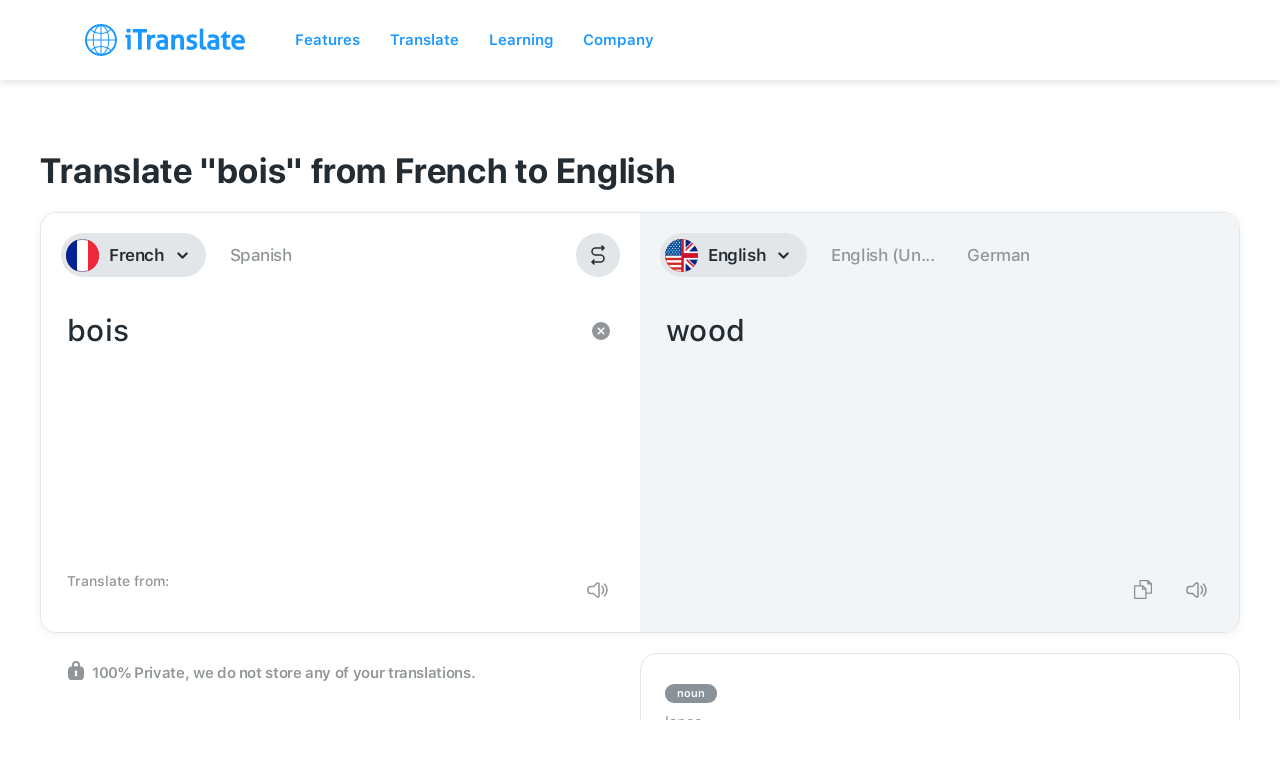

--- FILE ---
content_type: text/javascript; charset=utf-8
request_url: https://itranslate-webapp-production.web.app/main.bc693ff2c977dd3531fa.bundle.js
body_size: 118685
content:
/*! For license information please see main.bc693ff2c977dd3531fa.bundle.js.LICENSE.txt */
(()=>{var e,t,n={9293:function(e,t,n){var r;!function(o,a){"use strict";var i="function",l="undefined",u="object",s="string",c="model",f="name",d="type",p="vendor",h="version",g="architecture",m="console",v="mobile",y="tablet",b="smarttv",w="wearable",x="embedded",k="Amazon",S="Apple",_="ASUS",E="BlackBerry",T="Browser",O="Chrome",I="Firefox",C="Google",j="Huawei",P="LG",N="Microsoft",R="Motorola",A="Opera",L="Samsung",D="Sharp",z="Sony",B="Xiaomi",U="Zebra",M="Facebook",F=function(e){for(var t={},n=0;n<e.length;n++)t[e[n].toUpperCase()]=e[n];return t},H=function(e,t){return typeof e===s&&-1!==q(t).indexOf(q(e))},q=function(e){return e.toLowerCase()},W=function(e,t){if(typeof e===s)return e=e.replace(/^\s\s*/,""),typeof t===l?e:e.substring(0,350)},V=function(e,t){for(var n,r,o,l,s,c,f=0;f<t.length&&!s;){var d=t[f],p=t[f+1];for(n=r=0;n<d.length&&!s;)if(s=d[n++].exec(e))for(o=0;o<p.length;o++)c=s[++r],typeof(l=p[o])===u&&l.length>0?2===l.length?typeof l[1]==i?this[l[0]]=l[1].call(this,c):this[l[0]]=l[1]:3===l.length?typeof l[1]!==i||l[1].exec&&l[1].test?this[l[0]]=c?c.replace(l[1],l[2]):a:this[l[0]]=c?l[1].call(this,c,l[2]):a:4===l.length&&(this[l[0]]=c?l[3].call(this,c.replace(l[1],l[2])):a):this[l]=c||a;f+=2}},$=function(e,t){for(var n in t)if(typeof t[n]===u&&t[n].length>0){for(var r=0;r<t[n].length;r++)if(H(t[n][r],e))return"?"===n?a:n}else if(H(t[n],e))return"?"===n?a:n;return e},K={ME:"4.90","NT 3.11":"NT3.51","NT 4.0":"NT4.0",2e3:"NT 5.0",XP:["NT 5.1","NT 5.2"],Vista:"NT 6.0",7:"NT 6.1",8:"NT 6.2",8.1:"NT 6.3",10:["NT 6.4","NT 10.0"],RT:"ARM"},Q={browser:[[/\b(?:crmo|crios)\/([\w\.]+)/i],[h,[f,"Chrome"]],[/edg(?:e|ios|a)?\/([\w\.]+)/i],[h,[f,"Edge"]],[/(opera mini)\/([-\w\.]+)/i,/(opera [mobiletab]{3,6})\b.+version\/([-\w\.]+)/i,/(opera)(?:.+version\/|[\/ ]+)([\w\.]+)/i],[f,h],[/opios[\/ ]+([\w\.]+)/i],[h,[f,A+" Mini"]],[/\bopr\/([\w\.]+)/i],[h,[f,A]],[/(kindle)\/([\w\.]+)/i,/(lunascape|maxthon|netfront|jasmine|blazer)[\/ ]?([\w\.]*)/i,/(avant |iemobile|slim)(?:browser)?[\/ ]?([\w\.]*)/i,/(ba?idubrowser)[\/ ]?([\w\.]+)/i,/(?:ms|\()(ie) ([\w\.]+)/i,/(flock|rockmelt|midori|epiphany|silk|skyfire|ovibrowser|bolt|iron|vivaldi|iridium|phantomjs|bowser|quark|qupzilla|falkon|rekonq|puffin|brave|whale|qqbrowserlite|qq|duckduckgo)\/([-\w\.]+)/i,/(weibo)__([\d\.]+)/i],[f,h],[/(?:\buc? ?browser|(?:juc.+)ucweb)[\/ ]?([\w\.]+)/i],[h,[f,"UC"+T]],[/microm.+\bqbcore\/([\w\.]+)/i,/\bqbcore\/([\w\.]+).+microm/i],[h,[f,"WeChat(Win) Desktop"]],[/micromessenger\/([\w\.]+)/i],[h,[f,"WeChat"]],[/konqueror\/([\w\.]+)/i],[h,[f,"Konqueror"]],[/trident.+rv[: ]([\w\.]{1,9})\b.+like gecko/i],[h,[f,"IE"]],[/yabrowser\/([\w\.]+)/i],[h,[f,"Yandex"]],[/(avast|avg)\/([\w\.]+)/i],[[f,/(.+)/,"$1 Secure "+T],h],[/\bfocus\/([\w\.]+)/i],[h,[f,I+" Focus"]],[/\bopt\/([\w\.]+)/i],[h,[f,A+" Touch"]],[/coc_coc\w+\/([\w\.]+)/i],[h,[f,"Coc Coc"]],[/dolfin\/([\w\.]+)/i],[h,[f,"Dolphin"]],[/coast\/([\w\.]+)/i],[h,[f,A+" Coast"]],[/miuibrowser\/([\w\.]+)/i],[h,[f,"MIUI "+T]],[/fxios\/([-\w\.]+)/i],[h,[f,I]],[/\bqihu|(qi?ho?o?|360)browser/i],[[f,"360 "+T]],[/(oculus|samsung|sailfish|huawei)browser\/([\w\.]+)/i],[[f,/(.+)/,"$1 "+T],h],[/(comodo_dragon)\/([\w\.]+)/i],[[f,/_/g," "],h],[/(electron)\/([\w\.]+) safari/i,/(tesla)(?: qtcarbrowser|\/(20\d\d\.[-\w\.]+))/i,/m?(qqbrowser|baiduboxapp|2345Explorer)[\/ ]?([\w\.]+)/i],[f,h],[/(metasr)[\/ ]?([\w\.]+)/i,/(lbbrowser)/i,/\[(linkedin)app\]/i],[f],[/((?:fban\/fbios|fb_iab\/fb4a)(?!.+fbav)|;fbav\/([\w\.]+);)/i],[[f,M],h],[/safari (line)\/([\w\.]+)/i,/\b(line)\/([\w\.]+)\/iab/i,/(chromium|instagram)[\/ ]([-\w\.]+)/i],[f,h],[/\bgsa\/([\w\.]+) .*safari\//i],[h,[f,"GSA"]],[/headlesschrome(?:\/([\w\.]+)| )/i],[h,[f,O+" Headless"]],[/ wv\).+(chrome)\/([\w\.]+)/i],[[f,O+" WebView"],h],[/droid.+ version\/([\w\.]+)\b.+(?:mobile safari|safari)/i],[h,[f,"Android "+T]],[/(chrome|omniweb|arora|[tizenoka]{5} ?browser)\/v?([\w\.]+)/i],[f,h],[/version\/([\w\.\,]+) .*mobile\/\w+ (safari)/i],[h,[f,"Mobile Safari"]],[/version\/([\w(\.|\,)]+) .*(mobile ?safari|safari)/i],[h,f],[/webkit.+?(mobile ?safari|safari)(\/[\w\.]+)/i],[f,[h,$,{"1.0":"/8",1.2:"/1",1.3:"/3","2.0":"/412","2.0.2":"/416","2.0.3":"/417","2.0.4":"/419","?":"/"}]],[/(webkit|khtml)\/([\w\.]+)/i],[f,h],[/(navigator|netscape\d?)\/([-\w\.]+)/i],[[f,"Netscape"],h],[/mobile vr; rv:([\w\.]+)\).+firefox/i],[h,[f,I+" Reality"]],[/ekiohf.+(flow)\/([\w\.]+)/i,/(swiftfox)/i,/(icedragon|iceweasel|camino|chimera|fennec|maemo browser|minimo|conkeror|klar)[\/ ]?([\w\.\+]+)/i,/(seamonkey|k-meleon|icecat|iceape|firebird|phoenix|palemoon|basilisk|waterfox)\/([-\w\.]+)$/i,/(firefox)\/([\w\.]+)/i,/(mozilla)\/([\w\.]+) .+rv\:.+gecko\/\d+/i,/(polaris|lynx|dillo|icab|doris|amaya|w3m|netsurf|sleipnir|obigo|mosaic|(?:go|ice|up)[\. ]?browser)[-\/ ]?v?([\w\.]+)/i,/(links) \(([\w\.]+)/i],[f,h],[/(cobalt)\/([\w\.]+)/i],[f,[h,/master.|lts./,""]]],cpu:[[/(?:(amd|x(?:(?:86|64)[-_])?|wow|win)64)[;\)]/i],[[g,"amd64"]],[/(ia32(?=;))/i],[[g,q]],[/((?:i[346]|x)86)[;\)]/i],[[g,"ia32"]],[/\b(aarch64|arm(v?8e?l?|_?64))\b/i],[[g,"arm64"]],[/\b(arm(?:v[67])?ht?n?[fl]p?)\b/i],[[g,"armhf"]],[/windows (ce|mobile); ppc;/i],[[g,"arm"]],[/((?:ppc|powerpc)(?:64)?)(?: mac|;|\))/i],[[g,/ower/,"",q]],[/(sun4\w)[;\)]/i],[[g,"sparc"]],[/((?:avr32|ia64(?=;))|68k(?=\))|\barm(?=v(?:[1-7]|[5-7]1)l?|;|eabi)|(?=atmel )avr|(?:irix|mips|sparc)(?:64)?\b|pa-risc)/i],[[g,q]]],device:[[/\b(sch-i[89]0\d|shw-m380s|sm-[ptx]\w{2,4}|gt-[pn]\d{2,4}|sgh-t8[56]9|nexus 10)/i],[c,[p,L],[d,y]],[/\b((?:s[cgp]h|gt|sm)-\w+|galaxy nexus)/i,/samsung[- ]([-\w]+)/i,/sec-(sgh\w+)/i],[c,[p,L],[d,v]],[/((ipod|iphone)\d+,\d+)/i],[c,[p,S],[d,v]],[/(ipad\d+,\d+)/i],[c,[p,S],[d,y]],[/\((ip(?:hone|od)[\w ]*);/i],[c,[p,S],[d,v]],[/\((ipad);[-\w\),; ]+apple/i,/applecoremedia\/[\w\.]+ \((ipad)/i,/\b(ipad)\d\d?,\d\d?[;\]].+ios/i],[c,[p,S],[d,y]],[/(macintosh);/i],[c,[p,S]],[/\b((?:ag[rs][23]?|bah2?|sht?|btv)-a?[lw]\d{2})\b(?!.+d\/s)/i],[c,[p,j],[d,y]],[/(?:huawei|honor)([-\w ]+)[;\)]/i,/\b(nexus 6p|\w{2,4}e?-[atu]?[ln][\dx][012359c][adn]?)\b(?!.+d\/s)/i],[c,[p,j],[d,v]],[/\b(poco[\w ]+)(?: bui|\))/i,/\b; (\w+) build\/hm\1/i,/\b(hm[-_ ]?note?[_ ]?(?:\d\w)?) bui/i,/\b(redmi[\-_ ]?(?:note|k)?[\w_ ]+)(?: bui|\))/i,/\b(mi[-_ ]?(?:a\d|one|one[_ ]plus|note lte|max|cc)?[_ ]?(?:\d?\w?)[_ ]?(?:plus|se|lite)?)(?: bui|\))/i],[[c,/_/g," "],[p,B],[d,v]],[/\b(mi[-_ ]?(?:pad)(?:[\w_ ]+))(?: bui|\))/i],[[c,/_/g," "],[p,B],[d,y]],[/; (\w+) bui.+ oppo/i,/\b(cph[12]\d{3}|p(?:af|c[al]|d\w|e[ar])[mt]\d0|x9007|a101op)\b/i],[c,[p,"OPPO"],[d,v]],[/vivo (\w+)(?: bui|\))/i,/\b(v[12]\d{3}\w?[at])(?: bui|;)/i],[c,[p,"Vivo"],[d,v]],[/\b(rmx[12]\d{3})(?: bui|;|\))/i],[c,[p,"Realme"],[d,v]],[/\b(milestone|droid(?:[2-4x]| (?:bionic|x2|pro|razr))?:?( 4g)?)\b[\w ]+build\//i,/\bmot(?:orola)?[- ](\w*)/i,/((?:moto[\w\(\) ]+|xt\d{3,4}|nexus 6)(?= bui|\)))/i],[c,[p,R],[d,v]],[/\b(mz60\d|xoom[2 ]{0,2}) build\//i],[c,[p,R],[d,y]],[/((?=lg)?[vl]k\-?\d{3}) bui| 3\.[-\w; ]{10}lg?-([06cv9]{3,4})/i],[c,[p,P],[d,y]],[/(lm(?:-?f100[nv]?|-[\w\.]+)(?= bui|\))|nexus [45])/i,/\blg[-e;\/ ]+((?!browser|netcast|android tv)\w+)/i,/\blg-?([\d\w]+) bui/i],[c,[p,P],[d,v]],[/(ideatab[-\w ]+)/i,/lenovo ?(s[56]000[-\w]+|tab(?:[\w ]+)|yt[-\d\w]{6}|tb[-\d\w]{6})/i],[c,[p,"Lenovo"],[d,y]],[/(?:maemo|nokia).*(n900|lumia \d+)/i,/nokia[-_ ]?([-\w\.]*)/i],[[c,/_/g," "],[p,"Nokia"],[d,v]],[/(pixel c)\b/i],[c,[p,C],[d,y]],[/droid.+; (pixel[\daxl ]{0,6})(?: bui|\))/i],[c,[p,C],[d,v]],[/droid.+ (a?\d[0-2]{2}so|[c-g]\d{4}|so[-gl]\w+|xq-a\w[4-7][12])(?= bui|\).+chrome\/(?![1-6]{0,1}\d\.))/i],[c,[p,z],[d,v]],[/sony tablet [ps]/i,/\b(?:sony)?sgp\w+(?: bui|\))/i],[[c,"Xperia Tablet"],[p,z],[d,y]],[/ (kb2005|in20[12]5|be20[12][59])\b/i,/(?:one)?(?:plus)? (a\d0\d\d)(?: b|\))/i],[c,[p,"OnePlus"],[d,v]],[/(alexa)webm/i,/(kf[a-z]{2}wi)( bui|\))/i,/(kf[a-z]+)( bui|\)).+silk\//i],[c,[p,k],[d,y]],[/((?:sd|kf)[0349hijorstuw]+)( bui|\)).+silk\//i],[[c,/(.+)/g,"Fire Phone $1"],[p,k],[d,v]],[/(playbook);[-\w\),; ]+(rim)/i],[c,p,[d,y]],[/\b((?:bb[a-f]|st[hv])100-\d)/i,/\(bb10; (\w+)/i],[c,[p,E],[d,v]],[/(?:\b|asus_)(transfo[prime ]{4,10} \w+|eeepc|slider \w+|nexus 7|padfone|p00[cj])/i],[c,[p,_],[d,y]],[/ (z[bes]6[027][012][km][ls]|zenfone \d\w?)\b/i],[c,[p,_],[d,v]],[/(nexus 9)/i],[c,[p,"HTC"],[d,y]],[/(htc)[-;_ ]{1,2}([\w ]+(?=\)| bui)|\w+)/i,/(zte)[- ]([\w ]+?)(?: bui|\/|\))/i,/(alcatel|geeksphone|nexian|panasonic|sony(?!-bra))[-_ ]?([-\w]*)/i],[p,[c,/_/g," "],[d,v]],[/droid.+; ([ab][1-7]-?[0178a]\d\d?)/i],[c,[p,"Acer"],[d,y]],[/droid.+; (m[1-5] note) bui/i,/\bmz-([-\w]{2,})/i],[c,[p,"Meizu"],[d,v]],[/\b(sh-?[altvz]?\d\d[a-ekm]?)/i],[c,[p,D],[d,v]],[/(blackberry|benq|palm(?=\-)|sonyericsson|acer|asus|dell|meizu|motorola|polytron)[-_ ]?([-\w]*)/i,/(hp) ([\w ]+\w)/i,/(asus)-?(\w+)/i,/(microsoft); (lumia[\w ]+)/i,/(lenovo)[-_ ]?([-\w]+)/i,/(jolla)/i,/(oppo) ?([\w ]+) bui/i],[p,c,[d,v]],[/(archos) (gamepad2?)/i,/(hp).+(touchpad(?!.+tablet)|tablet)/i,/(kindle)\/([\w\.]+)/i,/(nook)[\w ]+build\/(\w+)/i,/(dell) (strea[kpr\d ]*[\dko])/i,/(le[- ]+pan)[- ]+(\w{1,9}) bui/i,/(trinity)[- ]*(t\d{3}) bui/i,/(gigaset)[- ]+(q\w{1,9}) bui/i,/(vodafone) ([\w ]+)(?:\)| bui)/i],[p,c,[d,y]],[/(surface duo)/i],[c,[p,N],[d,y]],[/droid [\d\.]+; (fp\du?)(?: b|\))/i],[c,[p,"Fairphone"],[d,v]],[/(u304aa)/i],[c,[p,"AT&T"],[d,v]],[/\bsie-(\w*)/i],[c,[p,"Siemens"],[d,v]],[/\b(rct\w+) b/i],[c,[p,"RCA"],[d,y]],[/\b(venue[\d ]{2,7}) b/i],[c,[p,"Dell"],[d,y]],[/\b(q(?:mv|ta)\w+) b/i],[c,[p,"Verizon"],[d,y]],[/\b(?:barnes[& ]+noble |bn[rt])([\w\+ ]*) b/i],[c,[p,"Barnes & Noble"],[d,y]],[/\b(tm\d{3}\w+) b/i],[c,[p,"NuVision"],[d,y]],[/\b(k88) b/i],[c,[p,"ZTE"],[d,y]],[/\b(nx\d{3}j) b/i],[c,[p,"ZTE"],[d,v]],[/\b(gen\d{3}) b.+49h/i],[c,[p,"Swiss"],[d,v]],[/\b(zur\d{3}) b/i],[c,[p,"Swiss"],[d,y]],[/\b((zeki)?tb.*\b) b/i],[c,[p,"Zeki"],[d,y]],[/\b([yr]\d{2}) b/i,/\b(dragon[- ]+touch |dt)(\w{5}) b/i],[[p,"Dragon Touch"],c,[d,y]],[/\b(ns-?\w{0,9}) b/i],[c,[p,"Insignia"],[d,y]],[/\b((nxa|next)-?\w{0,9}) b/i],[c,[p,"NextBook"],[d,y]],[/\b(xtreme\_)?(v(1[045]|2[015]|[3469]0|7[05])) b/i],[[p,"Voice"],c,[d,v]],[/\b(lvtel\-)?(v1[12]) b/i],[[p,"LvTel"],c,[d,v]],[/\b(ph-1) /i],[c,[p,"Essential"],[d,v]],[/\b(v(100md|700na|7011|917g).*\b) b/i],[c,[p,"Envizen"],[d,y]],[/\b(trio[-\w\. ]+) b/i],[c,[p,"MachSpeed"],[d,y]],[/\btu_(1491) b/i],[c,[p,"Rotor"],[d,y]],[/(shield[\w ]+) b/i],[c,[p,"Nvidia"],[d,y]],[/(sprint) (\w+)/i],[p,c,[d,v]],[/(kin\.[onetw]{3})/i],[[c,/\./g," "],[p,N],[d,v]],[/droid.+; (cc6666?|et5[16]|mc[239][23]x?|vc8[03]x?)\)/i],[c,[p,U],[d,y]],[/droid.+; (ec30|ps20|tc[2-8]\d[kx])\)/i],[c,[p,U],[d,v]],[/(ouya)/i,/(nintendo) ([wids3utch]+)/i],[p,c,[d,m]],[/droid.+; (shield) bui/i],[c,[p,"Nvidia"],[d,m]],[/(playstation [345portablevi]+)/i],[c,[p,z],[d,m]],[/\b(xbox(?: one)?(?!; xbox))[\); ]/i],[c,[p,N],[d,m]],[/smart-tv.+(samsung)/i],[p,[d,b]],[/hbbtv.+maple;(\d+)/i],[[c,/^/,"SmartTV"],[p,L],[d,b]],[/(nux; netcast.+smarttv|lg (netcast\.tv-201\d|android tv))/i],[[p,P],[d,b]],[/(apple) ?tv/i],[p,[c,S+" TV"],[d,b]],[/crkey/i],[[c,O+"cast"],[p,C],[d,b]],[/droid.+aft(\w)( bui|\))/i],[c,[p,k],[d,b]],[/\(dtv[\);].+(aquos)/i,/(aquos-tv[\w ]+)\)/i],[c,[p,D],[d,b]],[/(bravia[\w ]+)( bui|\))/i],[c,[p,z],[d,b]],[/(mitv-\w{5}) bui/i],[c,[p,B],[d,b]],[/\b(roku)[\dx]*[\)\/]((?:dvp-)?[\d\.]*)/i,/hbbtv\/\d+\.\d+\.\d+ +\([\w ]*; *(\w[^;]*);([^;]*)/i],[[p,W],[c,W],[d,b]],[/\b(android tv|smart[- ]?tv|opera tv|tv; rv:)\b/i],[[d,b]],[/((pebble))app/i],[p,c,[d,w]],[/droid.+; (glass) \d/i],[c,[p,C],[d,w]],[/droid.+; (wt63?0{2,3})\)/i],[c,[p,U],[d,w]],[/(quest( 2)?)/i],[c,[p,M],[d,w]],[/(tesla)(?: qtcarbrowser|\/[-\w\.]+)/i],[p,[d,x]],[/droid .+?; ([^;]+?)(?: bui|\) applew).+? mobile safari/i],[c,[d,v]],[/droid .+?; ([^;]+?)(?: bui|\) applew).+?(?! mobile) safari/i],[c,[d,y]],[/\b((tablet|tab)[;\/]|focus\/\d(?!.+mobile))/i],[[d,y]],[/(phone|mobile(?:[;\/]| [ \w\/\.]*safari)|pda(?=.+windows ce))/i],[[d,v]],[/(android[-\w\. ]{0,9});.+buil/i],[c,[p,"Generic"]]],engine:[[/windows.+ edge\/([\w\.]+)/i],[h,[f,"EdgeHTML"]],[/webkit\/537\.36.+chrome\/(?!27)([\w\.]+)/i],[h,[f,"Blink"]],[/(presto)\/([\w\.]+)/i,/(webkit|trident|netfront|netsurf|amaya|lynx|w3m|goanna)\/([\w\.]+)/i,/ekioh(flow)\/([\w\.]+)/i,/(khtml|tasman|links)[\/ ]\(?([\w\.]+)/i,/(icab)[\/ ]([23]\.[\d\.]+)/i],[f,h],[/rv\:([\w\.]{1,9})\b.+(gecko)/i],[h,f]],os:[[/microsoft (windows) (vista|xp)/i],[f,h],[/(windows) nt 6\.2; (arm)/i,/(windows (?:phone(?: os)?|mobile))[\/ ]?([\d\.\w ]*)/i,/(windows)[\/ ]?([ntce\d\. ]+\w)(?!.+xbox)/i],[f,[h,$,K]],[/(win(?=3|9|n)|win 9x )([nt\d\.]+)/i],[[f,"Windows"],[h,$,K]],[/ip[honead]{2,4}\b(?:.*os ([\w]+) like mac|; opera)/i,/cfnetwork\/.+darwin/i],[[h,/_/g,"."],[f,"iOS"]],[/(mac os x) ?([\w\. ]*)/i,/(macintosh|mac_powerpc\b)(?!.+haiku)/i],[[f,"Mac OS"],[h,/_/g,"."]],[/droid ([\w\.]+)\b.+(android[- ]x86|harmonyos)/i],[h,f],[/(android|webos|qnx|bada|rim tablet os|maemo|meego|sailfish)[-\/ ]?([\w\.]*)/i,/(blackberry)\w*\/([\w\.]*)/i,/(tizen|kaios)[\/ ]([\w\.]+)/i,/\((series40);/i],[f,h],[/\(bb(10);/i],[h,[f,E]],[/(?:symbian ?os|symbos|s60(?=;)|series60)[-\/ ]?([\w\.]*)/i],[h,[f,"Symbian"]],[/mozilla\/[\d\.]+ \((?:mobile|tablet|tv|mobile; [\w ]+); rv:.+ gecko\/([\w\.]+)/i],[h,[f,I+" OS"]],[/web0s;.+rt(tv)/i,/\b(?:hp)?wos(?:browser)?\/([\w\.]+)/i],[h,[f,"webOS"]],[/crkey\/([\d\.]+)/i],[h,[f,O+"cast"]],[/(cros) [\w]+ ([\w\.]+\w)/i],[[f,"Chromium OS"],h],[/(nintendo|playstation) ([wids345portablevuch]+)/i,/(xbox); +xbox ([^\);]+)/i,/\b(joli|palm)\b ?(?:os)?\/?([\w\.]*)/i,/(mint)[\/\(\) ]?(\w*)/i,/(mageia|vectorlinux)[; ]/i,/([kxln]?ubuntu|debian|suse|opensuse|gentoo|arch(?= linux)|slackware|fedora|mandriva|centos|pclinuxos|red ?hat|zenwalk|linpus|raspbian|plan 9|minix|risc os|contiki|deepin|manjaro|elementary os|sabayon|linspire)(?: gnu\/linux)?(?: enterprise)?(?:[- ]linux)?(?:-gnu)?[-\/ ]?(?!chrom|package)([-\w\.]*)/i,/(hurd|linux) ?([\w\.]*)/i,/(gnu) ?([\w\.]*)/i,/\b([-frentopcghs]{0,5}bsd|dragonfly)[\/ ]?(?!amd|[ix346]{1,2}86)([\w\.]*)/i,/(haiku) (\w+)/i],[f,h],[/(sunos) ?([\w\.\d]*)/i],[[f,"Solaris"],h],[/((?:open)?solaris)[-\/ ]?([\w\.]*)/i,/(aix) ((\d)(?=\.|\)| )[\w\.])*/i,/\b(beos|os\/2|amigaos|morphos|openvms|fuchsia|hp-ux)/i,/(unix) ?([\w\.]*)/i],[f,h]]},Z=function(e,t){if(typeof e===u&&(t=e,e=a),!(this instanceof Z))return new Z(e,t).getResult();var n=e||(typeof o!==l&&o.navigator&&o.navigator.userAgent?o.navigator.userAgent:""),r=t?function(e,t){var n={};for(var r in e)t[r]&&t[r].length%2==0?n[r]=t[r].concat(e[r]):n[r]=e[r];return n}(Q,t):Q;return this.getBrowser=function(){var e,t={};return t[f]=a,t[h]=a,V.call(t,n,r.browser),t.major=typeof(e=t.version)===s?e.replace(/[^\d\.]/g,"").split(".")[0]:a,t},this.getCPU=function(){var e={};return e[g]=a,V.call(e,n,r.cpu),e},this.getDevice=function(){var e={};return e[p]=a,e[c]=a,e[d]=a,V.call(e,n,r.device),e},this.getEngine=function(){var e={};return e[f]=a,e[h]=a,V.call(e,n,r.engine),e},this.getOS=function(){var e={};return e[f]=a,e[h]=a,V.call(e,n,r.os),e},this.getResult=function(){return{ua:this.getUA(),browser:this.getBrowser(),engine:this.getEngine(),os:this.getOS(),device:this.getDevice(),cpu:this.getCPU()}},this.getUA=function(){return n},this.setUA=function(e){return n=typeof e===s&&e.length>350?W(e,350):e,this},this.setUA(n),this};Z.VERSION="0.7.33",Z.BROWSER=F([f,h,"major"]),Z.CPU=F([g]),Z.DEVICE=F([c,p,d,m,v,b,y,w,x]),Z.ENGINE=Z.OS=F([f,h]),typeof t!==l?(e.exports&&(t=e.exports=Z),t.UAParser=Z):n.amdO?(r=function(){return Z}.call(t,n,t,e))===a||(e.exports=r):typeof o!==l&&(o.UAParser=Z);var J=typeof o!==l&&(o.jQuery||o.Zepto);if(J&&!J.ua){var Y=new Z;J.ua=Y.getResult(),J.ua.get=function(){return Y.getUA()},J.ua.set=function(e){Y.setUA(e);var t=Y.getResult();for(var n in t)J.ua[n]=t[n]}}}("object"==typeof window?window:this)},487:e=>{var t={utf8:{stringToBytes:function(e){return t.bin.stringToBytes(unescape(encodeURIComponent(e)))},bytesToString:function(e){return decodeURIComponent(escape(t.bin.bytesToString(e)))}},bin:{stringToBytes:function(e){for(var t=[],n=0;n<e.length;n++)t.push(255&e.charCodeAt(n));return t},bytesToString:function(e){for(var t=[],n=0;n<e.length;n++)t.push(String.fromCharCode(e[n]));return t.join("")}}};e.exports=t},1012:e=>{var t,n;t="ABCDEFGHIJKLMNOPQRSTUVWXYZabcdefghijklmnopqrstuvwxyz0123456789+/",n={rotl:function(e,t){return e<<t|e>>>32-t},rotr:function(e,t){return e<<32-t|e>>>t},endian:function(e){if(e.constructor==Number)return 16711935&n.rotl(e,8)|4278255360&n.rotl(e,24);for(var t=0;t<e.length;t++)e[t]=n.endian(e[t]);return e},randomBytes:function(e){for(var t=[];e>0;e--)t.push(Math.floor(256*Math.random()));return t},bytesToWords:function(e){for(var t=[],n=0,r=0;n<e.length;n++,r+=8)t[r>>>5]|=e[n]<<24-r%32;return t},wordsToBytes:function(e){for(var t=[],n=0;n<32*e.length;n+=8)t.push(e[n>>>5]>>>24-n%32&255);return t},bytesToHex:function(e){for(var t=[],n=0;n<e.length;n++)t.push((e[n]>>>4).toString(16)),t.push((15&e[n]).toString(16));return t.join("")},hexToBytes:function(e){for(var t=[],n=0;n<e.length;n+=2)t.push(parseInt(e.substr(n,2),16));return t},bytesToBase64:function(e){for(var n=[],r=0;r<e.length;r+=3)for(var o=e[r]<<16|e[r+1]<<8|e[r+2],a=0;a<4;a++)8*r+6*a<=8*e.length?n.push(t.charAt(o>>>6*(3-a)&63)):n.push("=");return n.join("")},base64ToBytes:function(e){e=e.replace(/[^A-Z0-9+\/]/gi,"");for(var n=[],r=0,o=0;r<e.length;o=++r%4)0!=o&&n.push((t.indexOf(e.charAt(r-1))&Math.pow(2,-2*o+8)-1)<<2*o|t.indexOf(e.charAt(r))>>>6-2*o);return n}},e.exports=n},540:(e,t,n)=>{"use strict";n.d(t,{Z:()=>l});var r=n(8081),o=n.n(r),a=n(3645),i=n.n(a)()(o());i.push([e.id,"button{height:100%;border-radius:22px;background-color:#e3e6e8;border:none;outline:none;position:relative;font-size:17px;font-weight:600;font-stretch:normal;font-style:normal;line-height:1.29;letter-spacing:-0.41px;color:#242c33;margin-right:10px;padding:0px 20px;min-width:44px;transition:.3s;cursor:pointer}button.linkBtn{background-color:rgba(0,0,0,0) !important;padding:0;margin:0 0 0 3px;display:inline-block;width:auto;height:auto;color:#1a98ff;font-weight:500;min-width:auto;font-size:14px;border-radius:0px}button.linkBtn.italic{font-weight:600;font-style:italic}button.linkBtn:not([disabled]):active{color:#242c33;background-color:rgba(0,0,0,0) !important}button.lightBtn{background-color:rgba(0,0,0,0) !important}button.lightBtn img{opacity:.5;transition:.3s}button.lightBtn:not([disabled]):hover{background-color:rgba(0,0,0,.03) !important}button.lightBtn:not([disabled]):hover img{opacity:.9}button.lightBtn:not([disabled]):active{background-color:#1a98ff !important}button.lightBtn:not([disabled]):active img{opacity:.9;filter:brightness(100)}button.lightBtnSmall{background-color:rgba(0,0,0,0) !important;width:18px !important;height:18px;min-width:auto;margin:0 2px;display:none}button.lightBtnSmall:first-of-type{margin-left:8px}button.lightBtnSmall img{opacity:.5;transition:.3s;opacity:.5;transition:.3s;width:80%;height:80%;margin:auto;vertical-align:unset}button.lightBtnSmall:not([disabled]):hover{background-color:rgba(0,0,0,.03) !important}button.lightBtnSmall:not([disabled]):hover img{opacity:.9}button.lightBtnSmall:not([disabled]):active{background-color:#1a98ff !important}button.lightBtnSmall:not([disabled]):active img{opacity:.9;filter:brightness(100)}button.lightBtnSmall .infoText{top:19px;left:0;right:initial}button.historyBtn{background-color:rgba(0,0,0,0) !important;margin:0 25px 0 0px;cursor:pointer;font-size:17px;font-weight:500;font-stretch:normal;font-style:normal;line-height:1.29;letter-spacing:-0.41px;color:#919699;white-space:nowrap;border-radius:0;padding:0 4px}button.historyBtn:hover{color:#242c33}button.historyBtn.selected{color:#1a98ff}button.historyBtn:not([disabled]):active{background-color:rgba(0,0,0,0) !important}button.iconBtn{width:44px;padding:0px}button:last-of-type{margin-right:0px}button figure{position:absolute;width:100%;height:100%;top:0;left:0;margin:0;padding:0}button img.voiceLoading{position:absolute;width:100%;height:100%;top:0;left:0;margin:0;padding:0;animation-name:rotate360;animation-duration:.8s;animation-timing-function:linear;transform:rotate(0deg);animation-iteration-count:infinite}button img{width:24px;height:24px;vertical-align:middle}button .infoText{font-size:12px;color:#242c33;position:absolute;top:15px;right:60px;font-weight:500;width:0px;transition:.3s;overflow:hidden;white-space:nowrap}button .infoText.fadeIn{width:auto;animation-name:fadeIn;animation-duration:.5s}button .infoText.fadeOut{animation-name:fadeOut;animation-duration:.5s}button.textBtnBlue{background-color:#1a98ff;color:#fff;padding:0px 30px}button.textBtnBlue:hover{background-color:#2186d8}button.textBtnBlue:not([disabled]):active{transition:none;background-color:#ff9600 !important}button:hover{background-color:#dcdcdc}button:disabled,button[disabled]{cursor:initial;background-color:#e3e6e8;color:#919699}button:disabled img,button[disabled] img{opacity:.2}button:disabled:hover,button[disabled]:hover{background-color:#e3e6e8;color:#919699}button[data-button=btn-switch]{transition:.3s;transform:rotate(0deg)}button:not([disabled]):active{transition:none;background-color:#2186d8 !important;color:#fff}button:not([disabled]):active img{filter:brightness(100)}button:not([disabled]):active img.flag{filter:brightness(1)}button.animate[data-button=btn-switch]{animation-name:rotate;animation-duration:.5s}@keyframes rotate{0%{transform:rotate(0deg)}100%{transform:rotate(180deg)}}@keyframes rotate360{0%{transform:rotate(0deg)}99%{transform:rotate(360deg)}}@keyframes fadeIn{0%{opacity:0;width:auto}100%{opacity:1;width:auto}}@keyframes fadeOut{0%{opacity:1;width:auto}100%{opacity:0;width:auto}}.clearBtnHolder button{height:18px;width:18px;border-radius:18px;background-color:#919699;border:none;outline:none;position:relative;transition:.3s;padding:0px;min-width:initial;cursor:pointer;text-align:center}.clearBtnHolder button img{width:8px;height:auto;display:block;margin:auto}@media only screen and (max-width: 1050px){button{font-size:13px;min-width:36px}button.textBtnBlue{padding:0px 20px}button.iconBtn{width:36px;height:36px;padding:0px}button.historyBtn{font-size:13px}button img{width:17px;height:17px;vertical-align:middle}}",""]);const l=i},574:(e,t,n)=>{"use strict";n.d(t,{Z:()=>l});var r=n(8081),o=n.n(r),a=n(3645),i=n.n(a)()(o());i.push([e.id,".customSelect{position:relative}.customSelect .mainButton{padding:0px 5px 0 5px}.customSelect .mainButton img{width:33px;height:33px;vertical-align:middle;margin-right:6px}.customSelect .mainButton img.flag{margin-right:10px}.customSelect .mainButton img.arrowdown{width:25px;height:25px;margin-left:5px}.customSelect .mainButtonSource,.customSelect .mainButtonTarget{display:flex;flex-flow:row nowrap;align-items:center}.customSelect .languageLabel{max-width:95px;white-space:nowrap;text-overflow:ellipsis;overflow:hidden;text-align:left}.customSelect .optionList{position:absolute;top:52px;left:0px;width:250px;height:420px;border-radius:22px;background-color:#e3e6e8;border:none;box-shadow:1px 3px 4px rgba(0,0,0,.1);padding:16px 0 16px 0;overflow-y:hidden;overflow-x:hidden;z-index:100;-webkit-transform:translateX(0);transform:translateX(0);box-sizing:content-box}.customSelect .optionList li{list-style-type:none;z-index:1;position:absolute;background-color:#e3e6e8;width:100%;height:fit-content;box-sizing:content-box}.customSelect .optionList li input{width:calc(100% - 30px);margin-left:5%;max-width:100% !important;border:none;height:35px;background-color:#fff;color:#000;border-radius:18px;outline:none;padding:0px 15px;margin-bottom:8px;font-size:14px;box-sizing:border-box}.customSelect .optionList .listHolder{height:392px;top:60px;overflow-x:hidden;overflow-y:scroll;box-sizing:border-box;position:absolute;width:100%}.customSelect .optionList .listHolder .optionBtn{height:auto;background-color:rgba(0,0,0,0);width:100%;text-align:left;border-radius:0px;border:none;outline:none;font-size:14px;font-weight:600;font-stretch:normal;font-style:normal;line-height:1.29;letter-spacing:-0.41px;color:#242c33;padding:6px 0px 6px 16px}.customSelect .optionList .listHolder .optionBtn.highlited{background-color:#f2f5f7}.customSelect .optionList .listHolder .optionBtn:hover{background-color:#f2f5f7}.customSelect .optionList .listHolder .optionBtn.selected{background-color:#1a98ff;color:#fff}.customSelect .optionList .listHolder .optionBtn img{width:17px;height:17px;vertical-align:middle;margin-right:12px}.customSelect .optionList .listHolder::-webkit-scrollbar{width:8px}.customSelect .optionList .listHolder::-webkit-scrollbar-track{box-shadow:none;border-radius:10px;border:none}.customSelect .optionList .listHolder::-webkit-scrollbar-thumb{background:#cdd5da;border-radius:10px}.customSelect .optionList .listHolder::-webkit-scrollbar-track-piece:end{background:rgba(0,0,0,0);margin-bottom:25px}.customSelect .optionList .listHolder::-webkit-scrollbar-track-piece:start{background:rgba(0,0,0,0)}.customSelect .optionList .listHolder::-webkit-scrollbar-thumb:hover{background:#1a98ff}@media only screen and (max-width: 1050px){.customSelect .mainButton img{width:24px;height:24px}.customSelect .mainButton img.arrowdown{width:18px;height:18px}.customSelect .optionList{top:44px}.customSelect .optionList li input{font-size:13px}.customSelect .optionList .optionBtn{font-size:13px;min-width:36px}.customSelect .optionList .optionBtn img{width:24px;height:24px}}@media only screen and (max-width: 500px){.customSelect .optionList{height:300px}.customSelect .optionList .listHolder{height:257px}.customSelect.targetLang .optionList{left:0px;right:auto}}@media only screen and (max-width: 500px){.customSelect .languageLabel{max-width:55px}}",""]);const l=i},2061:(e,t,n)=>{"use strict";n.d(t,{Z:()=>w});var r=n(8081),o=n.n(r),a=n(3645),i=n.n(a),l=n(1667),u=n.n(l),s=new URL(n(8223),n.b),c=new URL(n(2204),n.b),f=new URL(n(845),n.b),d=new URL(n(1324),n.b),p=new URL(n(3105),n.b),h=i()(o()),g=u()(s),m=u()(c),v=u()(f),y=u()(d),b=u()(p);h.push([e.id,'body,input,textarea,span,button{margin:0;font-family:"SF Pro Text",sans-serif,"Roboto","Helvetica Neue";-webkit-font-smoothing:antialiased;-moz-osx-font-smoothing:grayscale}@font-face{font-family:"SF Pro Text";src:url('+g+') format("woff");font-weight:500;font-style:normal}@font-face{font-family:"SF Pro Display";src:url('+m+') format("woff");font-weight:700;font-style:normal}@font-face{font-family:"SF Pro Text";src:url('+v+') format("woff");font-weight:600;font-style:normal}@font-face{font-family:"SF Pro Text";src:url('+y+') format("woff");font-weight:700;font-style:normal}@font-face{font-family:"SF Pro Text";src:url('+b+') format("woff");font-weight:400;font-style:normal}',""]);const w=h},1144:(e,t,n)=>{"use strict";n.d(t,{Z:()=>l});var r=n(8081),o=n.n(r),a=n(3645),i=n.n(a)()(o());i.push([e.id,".translateWebApp{width:calc(100% - 40px);margin:20px}.translateWebApp .mainHeadline{font-size:35px !important}.translateWebApp .translateHolder{display:flex;justify-content:space-between;flex-wrap:wrap;border-radius:16px;box-shadow:0 2px 8px 0 rgba(0,0,0,.06);border:1px solid #e3e6e8}.translateWebApp .translateBottomHolder{display:flex;justify-content:space-between;flex-wrap:wrap}.otherTranslations{margin-left:28px;display:flex;flex-wrap:wrap}.otherTranslations-box{display:block;min-height:44px;background:#fff;border:1px solid #e3e6e8;box-shadow:0px 2px 8px rgba(0,0,0,.06);border-radius:35px;transition:.5s;cursor:pointer;padding:10px;display:flex;align-items:center;margin:0 20px 20px 0px;text-decoration:none;box-sizing:border-box;color:#242c33}.otherTranslations-box img.flag{height:32px;width:32px}.otherTranslations-box:hover{box-shadow:0px 2px 8px rgba(0,0,0,.2)}.otherTranslations-langName{display:inline-block;font-style:normal;font-weight:600;font-size:17px;line-height:17px;display:flex;align-items:center;color:#242c33;margin:0 15px}.otherTranslations-devider{height:13px;margin:0 5px}.otherTranslations h3{font-style:normal;font-weight:600;font-size:22px;line-height:33px;color:#242c33;width:100%}@media only screen and (max-width: 520px){.translateWebApp{width:100%;margin:0px}.translateWebApp .mainHeadline{font-size:23px !important;padding:0 10px}}",""]);const l=i},1437:(e,t,n)=>{"use strict";n.d(t,{Z:()=>l});var r=n(8081),o=n.n(r),a=n(3645),i=n.n(a)()(o());i.push([e.id,".translateBottomHolder .bottomSection{width:50%}.translateBottomHolder .bottomSection .meaningsHolder{width:100%;overflow:hidden;border:1px solid #e3e6e8;border-radius:17px;margin-top:20px;position:relative}.translateBottomHolder .bottomSection .meaningsHolder button.showMoreBtn{position:relative;bottom:0px;width:100%;height:40px;background-color:#fff;border-top:1px solid #e3e6e8;border-radius:0px;font-style:normal;font-weight:normal;font-size:12px;color:#000;text-align:left;padding-left:28px}.translateBottomHolder .bottomSection .meaningsHolder button.showMoreBtn img{height:8px;width:14px;margin-right:13px}.translateBottomHolder .bottomSection .meaningsHolder button.showMoreBtn img.active{transform:rotate(180deg)}.translateBottomHolder .bottomSection .meaningsHolder button.showMoreBtn:active{background-color:#fff !important;color:#000}.translateBottomHolder .bottomSection .security-message{font-size:15px;font-weight:600;font-stretch:normal;font-style:normal;line-height:1.6;letter-spacing:-0.36px;color:#919699;margin:28px}.translateBottomHolder .bottomSection .security-message img{width:16px;vertical-align:top;margin-right:8px}.translateBottomHolder .bottomSection .synonyms-box{font-size:16px;color:#000;letter-spacing:.08px;font-weight:500;line-height:1.6;margin:28px;font-family:Helvetica}.translateBottomHolder .bottomSection .synonyms-box .synonyms-box-source-text{color:#000;font-weight:bold}.translateBottomHolder .bottomSection .synonyms-box>.synonym-categories .synonym-category{margin-top:24px}.translateBottomHolder .bottomSection .synonyms-box>.synonym-categories .synonym-category:first-of-type{margin-top:0}.translateBottomHolder .bottomSection .synonyms-box>.synonym-categories .synonym-category .type{display:inline-block;background:#8a9299;border-radius:20px;padding:3px 12px;font-style:normal;font-weight:600;font-size:11px;line-height:13px;text-align:center;color:#fff;margin-bottom:10px !important}.translateBottomHolder .bottomSection .synonyms-box>.synonym-categories .synonym-category .synonyms-list{display:flex;flex-wrap:wrap}.translateBottomHolder .bottomSection .synonyms-box>.synonym-categories .synonym-category .synonyms-list .synonym{margin-right:6px;margin-bottom:7px;padding:3px 10px;border:1px solid #e4e6e8;border-radius:40px;font-family:Helvetica;font-size:14px;letter-spacing:0;text-align:left}.translateBottomHolder .bottomSection .synonyms-box>.synonym-categories .synonym-category .synonyms-list .synonym:hover{background:#1a98ff;border:1px solid #1a98ff;cursor:pointer;color:#fff}.translateBottomHolder .bottomSection .pro-banner-holder{margin:28px;max-width:500px}.translateBottomHolder .bottomSection .pro-banner-holder h3{font-size:17px;font-weight:600;font-stretch:normal;font-style:normal;line-height:1.29;letter-spacing:-0.41px;text-align:left;color:#000;margin:0px}.translateBottomHolder .bottomSection .pro-banner-holder h3 img{width:31px;vertical-align:middle;margin-right:8px}.translateBottomHolder .bottomSection .pro-banner-holder p{font-size:16px;font-weight:normal;font-stretch:normal;font-style:normal;line-height:1.38;letter-spacing:-0.38px;color:#242c33;margin:6px 0 12px}.translateBottomHolder .bottomSection .pro-banner-holder button{height:44px}.translateBottomHolder .bottomSection .meanings{margin:24px 24px 0px;max-width:500px}.translateBottomHolder .bottomSection .meanings .type{width:auto;display:inline-block;background:#8a9299;border-radius:20px;padding:3px 12px;margin-top:24px;font-style:normal;font-weight:600;font-size:11px;line-height:13px;text-align:center;color:#fff}.translateBottomHolder .bottomSection .meanings .type:first-of-type{margin-top:0px}.translateBottomHolder .bottomSection .meanings .label{margin:9px 0 5px;font-style:normal;font-weight:normal;font-size:15px;line-height:18px;color:#919699}.translateBottomHolder .bottomSection .meanings .word{padding:0px 0 5px;margin:0px;font-style:normal;font-weight:500;font-size:19px;line-height:23px;color:#242c33;cursor:default}.translateBottomHolder .bottomSection .meanings .word:hover>.lightBtnSmall{display:inline-block}.translateBottomHolder .bottomSection .meanings .word:hover{color:#1a98ff}.translateBottomHolder .bottomSection .meanings .word .gender{margin-left:5px;font-style:italic;font-weight:normal;font-size:15px;line-height:18px;color:#919699}.translateBottomHolder .bottomSection .meanings .word:last-of-type{margin-bottom:19px}@media only screen and (max-width: 761px){.translateBottomHolder{flex-direction:column-reverse}.translateBottomHolder .bottomSection{width:100%}.translateBottomHolder .bottomSection .meaningsHolder{width:calc(100% - 3px)}.translateBottomHolder .bottomSection .meanings .word:hover>.lightBtnSmall{display:none}}",""]);const l=i},1532:(e,t,n)=>{"use strict";n.d(t,{Z:()=>l});var r=n(8081),o=n.n(r),a=n(3645),i=n.n(a)()(o());i.push([e.id,'.translateBox{border-radius:16px 0 0 16px;padding:20px;background-color:#fff;flex:1;display:flex;flex-wrap:wrap;min-width:320px;position:relative;align-content:flex-start;flex-direction:column}.translateBox:last-of-type{border-radius:0 16px 16px 0;background-color:#f2f5f7}.translateBox .boxTop{width:100%;display:flex;justify-content:space-between;height:44px;margin-bottom:34px}.translateBox .langHistoryHolder{flex-grow:2;overflow:hidden;width:9%;margin-left:20px}.translateBox .boxMiddle{width:100%;display:block;position:relative}.translateBox .boxMiddle textarea:nth-of-type(1){position:absolute;z-index:10;height:100px}.translateBox .boxMiddle textarea:nth-of-type(2){height:39px !important;position:relative;z-index:20;background:#fff;width:calc(100% - 40px)}.translateBox .boxMiddle .clearBtnHolder{width:18px;margin:10px 10px 10px 20px;position:absolute;right:0px;top:0px;z-index:100}.translateBox .boxBottomHolder{width:100%;display:flex;justify-content:flex-end;height:auto}.translateBox .boxBottomHolder .suggestHolder{flex-grow:2;padding:0 6px}.translateBox .boxBottomHolder .suggestHolder span{color:#919699;display:block;padding:0 0 15px;font-size:14px}.translateBox .boxBottomHolder .boxBottom{display:flex;justify-content:flex-end;height:44px;align-self:flex-end}.translateBox textarea{width:calc(100% - 6px);border:none;outline:none;resize:none;min-height:250px;height:100%;font-size:30px;font-weight:500;font-stretch:normal;font-style:normal;letter-spacing:.37px;color:#242c33;background-color:rgba(0,0,0,0);padding:0 6px;flex-grow:2;overflow-y:auto;line-height:1.29}.translateBox div.targetText{width:calc(100% - 6px);min-height:250px;border:none;outline:none;resize:none;font-size:30px;font-weight:500;font-stretch:normal;font-style:normal;line-height:1.29;letter-spacing:.37px;color:#242c33;background-color:rgba(0,0,0,0);margin:0px;padding:0 6px;white-space:pre-line;word-break:break-word;flex-grow:2;overflow-y:auto}.translateBox div.targetText:empty::before{content:"Translation";color:#757575}.translateBox div.targetText::after{content:"";display:block}.translateBox div.targetText .transliter-text{display:block;width:100%;margin-top:26px;font-size:17px;font-weight:normal;font-stretch:normal;font-style:normal;line-height:1.76;letter-spacing:.19px;color:#797d80}.translateBox.source .boxTop .customSelect.targetLang{display:none}.loadingAnimationHolder{position:relative;width:40px;height:22px;display:inline-block;left:10px}.loadingAnimationHolder .item{width:6px;height:6px;border-radius:6px;background-color:#1a98ff;position:absolute;animation-name:example;animation-duration:.8s;animation-iteration-count:infinite;animation-timing-function:ease-in-out}.loadingAnimationHolder .item.circle1{bottom:0px;left:0px;animation-delay:0s}.loadingAnimationHolder .item.circle2{bottom:0px;left:9px;animation-delay:.2s}.loadingAnimationHolder .item.circle3{bottom:0px;left:18px;animation-delay:.4s}@keyframes example{0%{bottom:0px}50%{bottom:10px}75%{bottom:0px}100%{bottom:0px}}@media only screen and (max-width: 1050px){.translateBox .boxTop,.translateBox .boxBottom{height:36px}.translateBox .boxBottomHolder .suggestHolder span{font-size:14px}.translateBox textarea,.translateBox div.targetText{font-size:24px}}@media only screen and (max-width: 761px){.translateBox textarea,.translateBox div.targetText{max-height:250px;min-height:0px}.translateBox textarea::-webkit-scrollbar,.translateBox div.targetText::-webkit-scrollbar{width:6px}.translateBox textarea::-webkit-scrollbar-track,.translateBox div.targetText::-webkit-scrollbar-track{border-radius:6px;background-color:#e2e3e4}.translateBox textarea::-webkit-scrollbar-thumb,.translateBox div.targetText::-webkit-scrollbar-thumb{background:#1a98ff;border-radius:6px;cursor:pointer !important}.translateBox textarea::-webkit-scrollbar-thumb:hover,.translateBox div.targetText::-webkit-scrollbar-thumb:hover{background:#1a98ff;cursor:pointer !important}}@media only screen and (max-width: 561px){.translateBox{border-radius:16px 16px 0 0}.translateBox:last-of-type{border-radius:0 0 16px 16px}.translateBox.source .boxTop .customSelect.targetLang{display:block}.translateBox.source .boxTop .customSelect.targetLang .optionList{left:auto;right:0px}.translateBox .langHistoryHolder,.translateBox.target .boxTop .customSelect.targetLang,.translateBox.target .boxTop{display:none}}@media only screen and (max-width: 780px){.translateBox .langHistoryHolder{display:none}}',""]);const l=i},3645:e=>{"use strict";e.exports=function(e){var t=[];return t.toString=function(){return this.map((function(t){var n="",r=void 0!==t[5];return t[4]&&(n+="@supports (".concat(t[4],") {")),t[2]&&(n+="@media ".concat(t[2]," {")),r&&(n+="@layer".concat(t[5].length>0?" ".concat(t[5]):""," {")),n+=e(t),r&&(n+="}"),t[2]&&(n+="}"),t[4]&&(n+="}"),n})).join("")},t.i=function(e,n,r,o,a){"string"==typeof e&&(e=[[null,e,void 0]]);var i={};if(r)for(var l=0;l<this.length;l++){var u=this[l][0];null!=u&&(i[u]=!0)}for(var s=0;s<e.length;s++){var c=[].concat(e[s]);r&&i[c[0]]||(void 0!==a&&(void 0===c[5]||(c[1]="@layer".concat(c[5].length>0?" ".concat(c[5]):""," {").concat(c[1],"}")),c[5]=a),n&&(c[2]?(c[1]="@media ".concat(c[2]," {").concat(c[1],"}"),c[2]=n):c[2]=n),o&&(c[4]?(c[1]="@supports (".concat(c[4],") {").concat(c[1],"}"),c[4]=o):c[4]="".concat(o)),t.push(c))}},t}},1667:e=>{"use strict";e.exports=function(e,t){return t||(t={}),e?(e=String(e.__esModule?e.default:e),/^['"].*['"]$/.test(e)&&(e=e.slice(1,-1)),t.hash&&(e+=t.hash),/["'() \t\n]|(%20)/.test(e)||t.needQuotes?'"'.concat(e.replace(/"/g,'\\"').replace(/\n/g,"\\n"),'"'):e):e}},8081:e=>{"use strict";e.exports=function(e){return e[1]}},4852:(e,t,n)=>{"use strict";n.r(t),n.d(t,{default:()=>r});const r=n.p+"images/Auto.svg"},689:(e,t,n)=>{"use strict";n.r(t),n.d(t,{default:()=>r});const r=n.p+"images/af.svg"},7606:(e,t,n)=>{"use strict";n.r(t),n.d(t,{default:()=>r});const r=n.p+"images/ar-AE.svg"},516:(e,t,n)=>{"use strict";n.r(t),n.d(t,{default:()=>r});const r=n.p+"images/ar-EG.svg"},3611:(e,t,n)=>{"use strict";n.r(t),n.d(t,{default:()=>r});const r=n.p+"images/ar-SA.svg"},5874:(e,t,n)=>{"use strict";n.r(t),n.d(t,{default:()=>r});const r=n.p+"images/az.svg"},9639:(e,t,n)=>{"use strict";n.r(t),n.d(t,{default:()=>r});const r=n.p+"images/be.svg"},236:(e,t,n)=>{"use strict";n.r(t),n.d(t,{default:()=>r});const r=n.p+"images/bg.svg"},8686:(e,t,n)=>{"use strict";n.r(t),n.d(t,{default:()=>r});const r=n.p+"images/bn.svg"},8131:(e,t,n)=>{"use strict";n.r(t),n.d(t,{default:()=>r});const r=n.p+"images/bs.svg"},9635:(e,t,n)=>{"use strict";n.r(t),n.d(t,{default:()=>r});const r=n.p+"images/ca.svg"},3705:(e,t,n)=>{"use strict";n.r(t),n.d(t,{default:()=>r});const r=n.p+"images/ceb.svg"},9627:(e,t,n)=>{"use strict";n.r(t),n.d(t,{default:()=>r});const r=n.p+"images/cs.svg"},7151:(e,t,n)=>{"use strict";n.r(t),n.d(t,{default:()=>r});const r=n.p+"images/cy.svg"},7943:(e,t,n)=>{"use strict";n.r(t),n.d(t,{default:()=>r});const r=n.p+"images/da.svg"},5078:(e,t,n)=>{"use strict";n.r(t),n.d(t,{default:()=>r});const r=n.p+"images/de.svg"},7362:(e,t,n)=>{"use strict";n.r(t),n.d(t,{default:()=>r});const r=n.p+"images/el.svg"},2845:(e,t,n)=>{"use strict";n.r(t),n.d(t,{default:()=>r});const r=n.p+"images/en-AU.svg"},7369:(e,t,n)=>{"use strict";n.r(t),n.d(t,{default:()=>r});const r=n.p+"images/en-UK.svg"},497:(e,t,n)=>{"use strict";n.r(t),n.d(t,{default:()=>r});const r=n.p+"images/en-US-UK.svg"},8577:(e,t,n)=>{"use strict";n.r(t),n.d(t,{default:()=>r});const r=n.p+"images/en-US.svg"},4759:(e,t,n)=>{"use strict";n.r(t),n.d(t,{default:()=>r});const r=n.p+"images/eo.svg"},1041:(e,t,n)=>{"use strict";n.r(t),n.d(t,{default:()=>r});const r=n.p+"images/es-ES.svg"},220:(e,t,n)=>{"use strict";n.r(t),n.d(t,{default:()=>r});const r=n.p+"images/es-MX.svg"},5756:(e,t,n)=>{"use strict";n.r(t),n.d(t,{default:()=>r});const r=n.p+"images/es-US.svg"},8648:(e,t,n)=>{"use strict";n.r(t),n.d(t,{default:()=>r});const r=n.p+"images/et.svg"},8947:(e,t,n)=>{"use strict";n.r(t),n.d(t,{default:()=>r});const r=n.p+"images/eu.svg"},2904:(e,t,n)=>{"use strict";n.r(t),n.d(t,{default:()=>r});const r=n.p+"images/fa.svg"},173:(e,t,n)=>{"use strict";n.r(t),n.d(t,{default:()=>r});const r=n.p+"images/fi.svg"},5785:(e,t,n)=>{"use strict";n.r(t),n.d(t,{default:()=>r});const r=n.p+"images/fr-CA.svg"},7613:(e,t,n)=>{"use strict";n.r(t),n.d(t,{default:()=>r});const r=n.p+"images/fr-FR.svg"},8398:(e,t,n)=>{"use strict";n.r(t),n.d(t,{default:()=>r});const r=n.p+"images/ga.svg"},2358:(e,t,n)=>{"use strict";n.r(t),n.d(t,{default:()=>r});const r=n.p+"images/gl.svg"},3441:(e,t,n)=>{"use strict";n.r(t),n.d(t,{default:()=>r});const r=n.p+"images/gu.svg"},3961:(e,t,n)=>{"use strict";n.r(t),n.d(t,{default:()=>r});const r=n.p+"images/ha.svg"},6129:(e,t,n)=>{"use strict";n.r(t),n.d(t,{default:()=>r});const r=n.p+"images/hi.svg"},2161:(e,t,n)=>{"use strict";n.r(t),n.d(t,{default:()=>r});const r=n.p+"images/hmn.svg"},5671:(e,t,n)=>{"use strict";n.r(t),n.d(t,{default:()=>r});const r=n.p+"images/hr.svg"},4918:(e,t,n)=>{"use strict";n.r(t),n.d(t,{default:()=>r});const r=n.p+"images/ht.svg"},7472:(e,t,n)=>{"use strict";n.r(t),n.d(t,{default:()=>r});const r=n.p+"images/hu.svg"},5135:(e,t,n)=>{"use strict";n.r(t),n.d(t,{default:()=>r});const r=n.p+"images/hy.svg"},8405:(e,t,n)=>{"use strict";n.r(t),n.d(t,{default:()=>r});const r=n.p+"images/id.svg"},8827:(e,t,n)=>{"use strict";n.r(t),n.d(t,{default:()=>r});const r=n.p+"images/ig.svg"},9087:(e,t,n)=>{"use strict";n.r(t),n.d(t,{default:()=>r});const r=n.p+"images/is.svg"},2855:(e,t,n)=>{"use strict";n.r(t),n.d(t,{default:()=>r});const r=n.p+"images/it.svg"},4183:(e,t,n)=>{"use strict";n.r(t),n.d(t,{default:()=>r});const r=n.p+"images/iw.svg"},4328:(e,t,n)=>{"use strict";n.r(t),n.d(t,{default:()=>r});const r=n.p+"images/ja.svg"},6064:(e,t,n)=>{"use strict";n.r(t),n.d(t,{default:()=>r});const r=n.p+"images/jw.svg"},4462:(e,t,n)=>{"use strict";n.r(t),n.d(t,{default:()=>r});const r=n.p+"images/ka.svg"},3789:(e,t,n)=>{"use strict";n.r(t),n.d(t,{default:()=>r});const r=n.p+"images/kk.svg"},5341:(e,t,n)=>{"use strict";n.r(t),n.d(t,{default:()=>r});const r=n.p+"images/km.svg"},9735:(e,t,n)=>{"use strict";n.r(t),n.d(t,{default:()=>r});const r=n.p+"images/kn.svg"},9540:(e,t,n)=>{"use strict";n.r(t),n.d(t,{default:()=>r});const r=n.p+"images/ko.svg"},754:(e,t,n)=>{"use strict";n.r(t),n.d(t,{default:()=>r});const r=n.p+"images/la.svg"},1911:(e,t,n)=>{"use strict";n.r(t),n.d(t,{default:()=>r});const r=n.p+"images/lo.svg"},5380:(e,t,n)=>{"use strict";n.r(t),n.d(t,{default:()=>r});const r=n.p+"images/lt.svg"},7308:(e,t,n)=>{"use strict";n.r(t),n.d(t,{default:()=>r});const r=n.p+"images/lv.svg"},5792:(e,t,n)=>{"use strict";n.r(t),n.d(t,{default:()=>r});const r=n.p+"images/mg.svg"},7648:(e,t,n)=>{"use strict";n.r(t),n.d(t,{default:()=>r});const r=n.p+"images/mi.svg"},41:(e,t,n)=>{"use strict";n.r(t),n.d(t,{default:()=>r});const r=n.p+"images/mk.svg"},1930:(e,t,n)=>{"use strict";n.r(t),n.d(t,{default:()=>r});const r=n.p+"images/ml.svg"},3092:(e,t,n)=>{"use strict";n.r(t),n.d(t,{default:()=>r});const r=n.p+"images/mn.svg"},403:(e,t,n)=>{"use strict";n.r(t),n.d(t,{default:()=>r});const r=n.p+"images/mr.svg"},9286:(e,t,n)=>{"use strict";n.r(t),n.d(t,{default:()=>r});const r=n.p+"images/ms.svg"},2218:(e,t,n)=>{"use strict";n.r(t),n.d(t,{default:()=>r});const r=n.p+"images/mt.svg"},8037:(e,t,n)=>{"use strict";n.r(t),n.d(t,{default:()=>r});const r=n.p+"images/my.svg"},1090:(e,t,n)=>{"use strict";n.r(t),n.d(t,{default:()=>r});const r=n.p+"images/ne.svg"},1543:(e,t,n)=>{"use strict";n.r(t),n.d(t,{default:()=>r});const r=n.p+"images/nl.svg"},9257:(e,t,n)=>{"use strict";n.r(t),n.d(t,{default:()=>r});const r=n.p+"images/no.svg"},6023:(e,t,n)=>{"use strict";n.r(t),n.d(t,{default:()=>r});const r=n.p+"images/ny.svg"},2399:(e,t,n)=>{"use strict";n.r(t),n.d(t,{default:()=>r});const r=n.p+"images/pa.svg"},3180:(e,t,n)=>{"use strict";n.r(t),n.d(t,{default:()=>r});const r=n.p+"images/pl.svg"},7293:(e,t,n)=>{"use strict";n.r(t),n.d(t,{default:()=>r});const r=n.p+"images/pt-BR.svg"},4903:(e,t,n)=>{"use strict";n.r(t),n.d(t,{default:()=>r});const r=n.p+"images/pt-PT.svg"},4761:(e,t,n)=>{"use strict";n.r(t),n.d(t,{default:()=>r});const r=n.p+"images/ro.svg"},2285:(e,t,n)=>{"use strict";n.r(t),n.d(t,{default:()=>r});const r=n.p+"images/ru.svg"},242:(e,t,n)=>{"use strict";n.r(t),n.d(t,{default:()=>r});const r=n.p+"images/si.svg"},9014:(e,t,n)=>{"use strict";n.r(t),n.d(t,{default:()=>r});const r=n.p+"images/sk.svg"},6905:(e,t,n)=>{"use strict";n.r(t),n.d(t,{default:()=>r});const r=n.p+"images/sl.svg"},7669:(e,t,n)=>{"use strict";n.r(t),n.d(t,{default:()=>r});const r=n.p+"images/so.svg"},9447:(e,t,n)=>{"use strict";n.r(t),n.d(t,{default:()=>r});const r=n.p+"images/sq.svg"},440:(e,t,n)=>{"use strict";n.r(t),n.d(t,{default:()=>r});const r=n.p+"images/sr.svg"},5286:(e,t,n)=>{"use strict";n.r(t),n.d(t,{default:()=>r});const r=n.p+"images/st.svg"},3915:(e,t,n)=>{"use strict";n.r(t),n.d(t,{default:()=>r});const r=n.p+"images/su.svg"},3977:(e,t,n)=>{"use strict";n.r(t),n.d(t,{default:()=>r});const r=n.p+"images/sv.svg"},9427:(e,t,n)=>{"use strict";n.r(t),n.d(t,{default:()=>r});const r=n.p+"images/sw.svg"},5240:(e,t,n)=>{"use strict";n.r(t),n.d(t,{default:()=>r});const r=n.p+"images/ta.svg"},7093:(e,t,n)=>{"use strict";n.r(t),n.d(t,{default:()=>r});const r=n.p+"images/te.svg"},3367:(e,t,n)=>{"use strict";n.r(t),n.d(t,{default:()=>r});const r=n.p+"images/tg.svg"},3684:(e,t,n)=>{"use strict";n.r(t),n.d(t,{default:()=>r});const r=n.p+"images/th.svg"},9626:(e,t,n)=>{"use strict";n.r(t),n.d(t,{default:()=>r});const r=n.p+"images/tl.svg"},8343:(e,t,n)=>{"use strict";n.r(t),n.d(t,{default:()=>r});const r=n.p+"images/tr.svg"},6308:(e,t,n)=>{"use strict";n.r(t),n.d(t,{default:()=>r});const r=n.p+"images/uk.svg"},7163:(e,t,n)=>{"use strict";n.r(t),n.d(t,{default:()=>r});const r=n.p+"images/ur.svg"},8060:(e,t,n)=>{"use strict";n.r(t),n.d(t,{default:()=>r});const r=n.p+"images/uz.svg"},1883:(e,t,n)=>{"use strict";n.r(t),n.d(t,{default:()=>r});const r=n.p+"images/vi.svg"},4347:(e,t,n)=>{"use strict";n.r(t),n.d(t,{default:()=>r});const r=n.p+"images/yi.svg"},503:(e,t,n)=>{"use strict";n.r(t),n.d(t,{default:()=>r});const r=n.p+"images/yo.svg"},1936:(e,t,n)=>{"use strict";n.r(t),n.d(t,{default:()=>r});const r=n.p+"images/zh-CN.svg"},3552:(e,t,n)=>{"use strict";n.r(t),n.d(t,{default:()=>r});const r=n.p+"images/zh-HK.svg"},6949:(e,t,n)=>{"use strict";n.r(t),n.d(t,{default:()=>r});const r=n.p+"images/zh-TW.svg"},3020:(e,t,n)=>{"use strict";n.r(t),n.d(t,{default:()=>r});const r=n.p+"images/zu.svg"},6230:e=>{e.exports="object"==typeof self?self.FormData:window.FormData},8738:e=>{function t(e){return!!e.constructor&&"function"==typeof e.constructor.isBuffer&&e.constructor.isBuffer(e)}e.exports=function(e){return null!=e&&(t(e)||function(e){return"function"==typeof e.readFloatLE&&"function"==typeof e.slice&&t(e.slice(0,0))}(e)||!!e._isBuffer)}},6486:function(e,t,n){var r;e=n.nmd(e),function(){var o,a="Expected a function",i="__lodash_hash_undefined__",l="__lodash_placeholder__",u=32,s=128,c=1/0,f=9007199254740991,d=NaN,p=4294967295,h=[["ary",s],["bind",1],["bindKey",2],["curry",8],["curryRight",16],["flip",512],["partial",u],["partialRight",64],["rearg",256]],g="[object Arguments]",m="[object Array]",v="[object Boolean]",y="[object Date]",b="[object Error]",w="[object Function]",x="[object GeneratorFunction]",k="[object Map]",S="[object Number]",_="[object Object]",E="[object Promise]",T="[object RegExp]",O="[object Set]",I="[object String]",C="[object Symbol]",j="[object WeakMap]",P="[object ArrayBuffer]",N="[object DataView]",R="[object Float32Array]",A="[object Float64Array]",L="[object Int8Array]",D="[object Int16Array]",z="[object Int32Array]",B="[object Uint8Array]",U="[object Uint8ClampedArray]",M="[object Uint16Array]",F="[object Uint32Array]",H=/\b__p \+= '';/g,q=/\b(__p \+=) '' \+/g,W=/(__e\(.*?\)|\b__t\)) \+\n'';/g,V=/&(?:amp|lt|gt|quot|#39);/g,$=/[&<>"']/g,K=RegExp(V.source),Q=RegExp($.source),Z=/<%-([\s\S]+?)%>/g,J=/<%([\s\S]+?)%>/g,Y=/<%=([\s\S]+?)%>/g,G=/\.|\[(?:[^[\]]*|(["'])(?:(?!\1)[^\\]|\\.)*?\1)\]/,X=/^\w*$/,ee=/[^.[\]]+|\[(?:(-?\d+(?:\.\d+)?)|(["'])((?:(?!\2)[^\\]|\\.)*?)\2)\]|(?=(?:\.|\[\])(?:\.|\[\]|$))/g,te=/[\\^$.*+?()[\]{}|]/g,ne=RegExp(te.source),re=/^\s+/,oe=/\s/,ae=/\{(?:\n\/\* \[wrapped with .+\] \*\/)?\n?/,ie=/\{\n\/\* \[wrapped with (.+)\] \*/,le=/,? & /,ue=/[^\x00-\x2f\x3a-\x40\x5b-\x60\x7b-\x7f]+/g,se=/[()=,{}\[\]\/\s]/,ce=/\\(\\)?/g,fe=/\$\{([^\\}]*(?:\\.[^\\}]*)*)\}/g,de=/\w*$/,pe=/^[-+]0x[0-9a-f]+$/i,he=/^0b[01]+$/i,ge=/^\[object .+?Constructor\]$/,me=/^0o[0-7]+$/i,ve=/^(?:0|[1-9]\d*)$/,ye=/[\xc0-\xd6\xd8-\xf6\xf8-\xff\u0100-\u017f]/g,be=/($^)/,we=/['\n\r\u2028\u2029\\]/g,xe="\\ud800-\\udfff",ke="\\u0300-\\u036f\\ufe20-\\ufe2f\\u20d0-\\u20ff",Se="\\u2700-\\u27bf",_e="a-z\\xdf-\\xf6\\xf8-\\xff",Ee="A-Z\\xc0-\\xd6\\xd8-\\xde",Te="\\ufe0e\\ufe0f",Oe="\\xac\\xb1\\xd7\\xf7\\x00-\\x2f\\x3a-\\x40\\x5b-\\x60\\x7b-\\xbf\\u2000-\\u206f \\t\\x0b\\f\\xa0\\ufeff\\n\\r\\u2028\\u2029\\u1680\\u180e\\u2000\\u2001\\u2002\\u2003\\u2004\\u2005\\u2006\\u2007\\u2008\\u2009\\u200a\\u202f\\u205f\\u3000",Ie="["+xe+"]",Ce="["+Oe+"]",je="["+ke+"]",Pe="\\d+",Ne="["+Se+"]",Re="["+_e+"]",Ae="[^"+xe+Oe+Pe+Se+_e+Ee+"]",Le="\\ud83c[\\udffb-\\udfff]",De="[^"+xe+"]",ze="(?:\\ud83c[\\udde6-\\uddff]){2}",Be="[\\ud800-\\udbff][\\udc00-\\udfff]",Ue="["+Ee+"]",Me="\\u200d",Fe="(?:"+Re+"|"+Ae+")",He="(?:"+Ue+"|"+Ae+")",qe="(?:['’](?:d|ll|m|re|s|t|ve))?",We="(?:['’](?:D|LL|M|RE|S|T|VE))?",Ve="(?:"+je+"|"+Le+")?",$e="["+Te+"]?",Ke=$e+Ve+"(?:"+Me+"(?:"+[De,ze,Be].join("|")+")"+$e+Ve+")*",Qe="(?:"+[Ne,ze,Be].join("|")+")"+Ke,Ze="(?:"+[De+je+"?",je,ze,Be,Ie].join("|")+")",Je=RegExp("['’]","g"),Ye=RegExp(je,"g"),Ge=RegExp(Le+"(?="+Le+")|"+Ze+Ke,"g"),Xe=RegExp([Ue+"?"+Re+"+"+qe+"(?="+[Ce,Ue,"$"].join("|")+")",He+"+"+We+"(?="+[Ce,Ue+Fe,"$"].join("|")+")",Ue+"?"+Fe+"+"+qe,Ue+"+"+We,"\\d*(?:1ST|2ND|3RD|(?![123])\\dTH)(?=\\b|[a-z_])","\\d*(?:1st|2nd|3rd|(?![123])\\dth)(?=\\b|[A-Z_])",Pe,Qe].join("|"),"g"),et=RegExp("["+Me+xe+ke+Te+"]"),tt=/[a-z][A-Z]|[A-Z]{2}[a-z]|[0-9][a-zA-Z]|[a-zA-Z][0-9]|[^a-zA-Z0-9 ]/,nt=["Array","Buffer","DataView","Date","Error","Float32Array","Float64Array","Function","Int8Array","Int16Array","Int32Array","Map","Math","Object","Promise","RegExp","Set","String","Symbol","TypeError","Uint8Array","Uint8ClampedArray","Uint16Array","Uint32Array","WeakMap","_","clearTimeout","isFinite","parseInt","setTimeout"],rt=-1,ot={};ot[R]=ot[A]=ot[L]=ot[D]=ot[z]=ot[B]=ot[U]=ot[M]=ot[F]=!0,ot[g]=ot[m]=ot[P]=ot[v]=ot[N]=ot[y]=ot[b]=ot[w]=ot[k]=ot[S]=ot[_]=ot[T]=ot[O]=ot[I]=ot[j]=!1;var at={};at[g]=at[m]=at[P]=at[N]=at[v]=at[y]=at[R]=at[A]=at[L]=at[D]=at[z]=at[k]=at[S]=at[_]=at[T]=at[O]=at[I]=at[C]=at[B]=at[U]=at[M]=at[F]=!0,at[b]=at[w]=at[j]=!1;var it={"\\":"\\","'":"'","\n":"n","\r":"r","\u2028":"u2028","\u2029":"u2029"},lt=parseFloat,ut=parseInt,st="object"==typeof n.g&&n.g&&n.g.Object===Object&&n.g,ct="object"==typeof self&&self&&self.Object===Object&&self,ft=st||ct||Function("return this")(),dt=t&&!t.nodeType&&t,pt=dt&&e&&!e.nodeType&&e,ht=pt&&pt.exports===dt,gt=ht&&st.process,mt=function(){try{return pt&&pt.require&&pt.require("util").types||gt&&gt.binding&&gt.binding("util")}catch(e){}}(),vt=mt&&mt.isArrayBuffer,yt=mt&&mt.isDate,bt=mt&&mt.isMap,wt=mt&&mt.isRegExp,xt=mt&&mt.isSet,kt=mt&&mt.isTypedArray;function St(e,t,n){switch(n.length){case 0:return e.call(t);case 1:return e.call(t,n[0]);case 2:return e.call(t,n[0],n[1]);case 3:return e.call(t,n[0],n[1],n[2])}return e.apply(t,n)}function _t(e,t,n,r){for(var o=-1,a=null==e?0:e.length;++o<a;){var i=e[o];t(r,i,n(i),e)}return r}function Et(e,t){for(var n=-1,r=null==e?0:e.length;++n<r&&!1!==t(e[n],n,e););return e}function Tt(e,t){for(var n=null==e?0:e.length;n--&&!1!==t(e[n],n,e););return e}function Ot(e,t){for(var n=-1,r=null==e?0:e.length;++n<r;)if(!t(e[n],n,e))return!1;return!0}function It(e,t){for(var n=-1,r=null==e?0:e.length,o=0,a=[];++n<r;){var i=e[n];t(i,n,e)&&(a[o++]=i)}return a}function Ct(e,t){return!(null==e||!e.length)&&Ut(e,t,0)>-1}function jt(e,t,n){for(var r=-1,o=null==e?0:e.length;++r<o;)if(n(t,e[r]))return!0;return!1}function Pt(e,t){for(var n=-1,r=null==e?0:e.length,o=Array(r);++n<r;)o[n]=t(e[n],n,e);return o}function Nt(e,t){for(var n=-1,r=t.length,o=e.length;++n<r;)e[o+n]=t[n];return e}function Rt(e,t,n,r){var o=-1,a=null==e?0:e.length;for(r&&a&&(n=e[++o]);++o<a;)n=t(n,e[o],o,e);return n}function At(e,t,n,r){var o=null==e?0:e.length;for(r&&o&&(n=e[--o]);o--;)n=t(n,e[o],o,e);return n}function Lt(e,t){for(var n=-1,r=null==e?0:e.length;++n<r;)if(t(e[n],n,e))return!0;return!1}var Dt=qt("length");function zt(e,t,n){var r;return n(e,(function(e,n,o){if(t(e,n,o))return r=n,!1})),r}function Bt(e,t,n,r){for(var o=e.length,a=n+(r?1:-1);r?a--:++a<o;)if(t(e[a],a,e))return a;return-1}function Ut(e,t,n){return t==t?function(e,t,n){for(var r=n-1,o=e.length;++r<o;)if(e[r]===t)return r;return-1}(e,t,n):Bt(e,Ft,n)}function Mt(e,t,n,r){for(var o=n-1,a=e.length;++o<a;)if(r(e[o],t))return o;return-1}function Ft(e){return e!=e}function Ht(e,t){var n=null==e?0:e.length;return n?$t(e,t)/n:d}function qt(e){return function(t){return null==t?o:t[e]}}function Wt(e){return function(t){return null==e?o:e[t]}}function Vt(e,t,n,r,o){return o(e,(function(e,o,a){n=r?(r=!1,e):t(n,e,o,a)})),n}function $t(e,t){for(var n,r=-1,a=e.length;++r<a;){var i=t(e[r]);i!==o&&(n=n===o?i:n+i)}return n}function Kt(e,t){for(var n=-1,r=Array(e);++n<e;)r[n]=t(n);return r}function Qt(e){return e?e.slice(0,pn(e)+1).replace(re,""):e}function Zt(e){return function(t){return e(t)}}function Jt(e,t){return Pt(t,(function(t){return e[t]}))}function Yt(e,t){return e.has(t)}function Gt(e,t){for(var n=-1,r=e.length;++n<r&&Ut(t,e[n],0)>-1;);return n}function Xt(e,t){for(var n=e.length;n--&&Ut(t,e[n],0)>-1;);return n}function en(e,t){for(var n=e.length,r=0;n--;)e[n]===t&&++r;return r}var tn=Wt({À:"A",Á:"A",Â:"A",Ã:"A",Ä:"A",Å:"A",à:"a",á:"a",â:"a",ã:"a",ä:"a",å:"a",Ç:"C",ç:"c",Ð:"D",ð:"d",È:"E",É:"E",Ê:"E",Ë:"E",è:"e",é:"e",ê:"e",ë:"e",Ì:"I",Í:"I",Î:"I",Ï:"I",ì:"i",í:"i",î:"i",ï:"i",Ñ:"N",ñ:"n",Ò:"O",Ó:"O",Ô:"O",Õ:"O",Ö:"O",Ø:"O",ò:"o",ó:"o",ô:"o",õ:"o",ö:"o",ø:"o",Ù:"U",Ú:"U",Û:"U",Ü:"U",ù:"u",ú:"u",û:"u",ü:"u",Ý:"Y",ý:"y",ÿ:"y",Æ:"Ae",æ:"ae",Þ:"Th",þ:"th",ß:"ss",Ā:"A",Ă:"A",Ą:"A",ā:"a",ă:"a",ą:"a",Ć:"C",Ĉ:"C",Ċ:"C",Č:"C",ć:"c",ĉ:"c",ċ:"c",č:"c",Ď:"D",Đ:"D",ď:"d",đ:"d",Ē:"E",Ĕ:"E",Ė:"E",Ę:"E",Ě:"E",ē:"e",ĕ:"e",ė:"e",ę:"e",ě:"e",Ĝ:"G",Ğ:"G",Ġ:"G",Ģ:"G",ĝ:"g",ğ:"g",ġ:"g",ģ:"g",Ĥ:"H",Ħ:"H",ĥ:"h",ħ:"h",Ĩ:"I",Ī:"I",Ĭ:"I",Į:"I",İ:"I",ĩ:"i",ī:"i",ĭ:"i",į:"i",ı:"i",Ĵ:"J",ĵ:"j",Ķ:"K",ķ:"k",ĸ:"k",Ĺ:"L",Ļ:"L",Ľ:"L",Ŀ:"L",Ł:"L",ĺ:"l",ļ:"l",ľ:"l",ŀ:"l",ł:"l",Ń:"N",Ņ:"N",Ň:"N",Ŋ:"N",ń:"n",ņ:"n",ň:"n",ŋ:"n",Ō:"O",Ŏ:"O",Ő:"O",ō:"o",ŏ:"o",ő:"o",Ŕ:"R",Ŗ:"R",Ř:"R",ŕ:"r",ŗ:"r",ř:"r",Ś:"S",Ŝ:"S",Ş:"S",Š:"S",ś:"s",ŝ:"s",ş:"s",š:"s",Ţ:"T",Ť:"T",Ŧ:"T",ţ:"t",ť:"t",ŧ:"t",Ũ:"U",Ū:"U",Ŭ:"U",Ů:"U",Ű:"U",Ų:"U",ũ:"u",ū:"u",ŭ:"u",ů:"u",ű:"u",ų:"u",Ŵ:"W",ŵ:"w",Ŷ:"Y",ŷ:"y",Ÿ:"Y",Ź:"Z",Ż:"Z",Ž:"Z",ź:"z",ż:"z",ž:"z",Ĳ:"IJ",ĳ:"ij",Œ:"Oe",œ:"oe",ŉ:"'n",ſ:"s"}),nn=Wt({"&":"&amp;","<":"&lt;",">":"&gt;",'"':"&quot;","'":"&#39;"});function rn(e){return"\\"+it[e]}function on(e){return et.test(e)}function an(e){var t=-1,n=Array(e.size);return e.forEach((function(e,r){n[++t]=[r,e]})),n}function ln(e,t){return function(n){return e(t(n))}}function un(e,t){for(var n=-1,r=e.length,o=0,a=[];++n<r;){var i=e[n];i!==t&&i!==l||(e[n]=l,a[o++]=n)}return a}function sn(e){var t=-1,n=Array(e.size);return e.forEach((function(e){n[++t]=e})),n}function cn(e){var t=-1,n=Array(e.size);return e.forEach((function(e){n[++t]=[e,e]})),n}function fn(e){return on(e)?function(e){for(var t=Ge.lastIndex=0;Ge.test(e);)++t;return t}(e):Dt(e)}function dn(e){return on(e)?function(e){return e.match(Ge)||[]}(e):function(e){return e.split("")}(e)}function pn(e){for(var t=e.length;t--&&oe.test(e.charAt(t)););return t}var hn=Wt({"&amp;":"&","&lt;":"<","&gt;":">","&quot;":'"',"&#39;":"'"}),gn=function e(t){var n,r=(t=null==t?ft:gn.defaults(ft.Object(),t,gn.pick(ft,nt))).Array,oe=t.Date,xe=t.Error,ke=t.Function,Se=t.Math,_e=t.Object,Ee=t.RegExp,Te=t.String,Oe=t.TypeError,Ie=r.prototype,Ce=ke.prototype,je=_e.prototype,Pe=t["__core-js_shared__"],Ne=Ce.toString,Re=je.hasOwnProperty,Ae=0,Le=(n=/[^.]+$/.exec(Pe&&Pe.keys&&Pe.keys.IE_PROTO||""))?"Symbol(src)_1."+n:"",De=je.toString,ze=Ne.call(_e),Be=ft._,Ue=Ee("^"+Ne.call(Re).replace(te,"\\$&").replace(/hasOwnProperty|(function).*?(?=\\\()| for .+?(?=\\\])/g,"$1.*?")+"$"),Me=ht?t.Buffer:o,Fe=t.Symbol,He=t.Uint8Array,qe=Me?Me.allocUnsafe:o,We=ln(_e.getPrototypeOf,_e),Ve=_e.create,$e=je.propertyIsEnumerable,Ke=Ie.splice,Qe=Fe?Fe.isConcatSpreadable:o,Ze=Fe?Fe.iterator:o,Ge=Fe?Fe.toStringTag:o,et=function(){try{var e=ca(_e,"defineProperty");return e({},"",{}),e}catch(e){}}(),it=t.clearTimeout!==ft.clearTimeout&&t.clearTimeout,st=oe&&oe.now!==ft.Date.now&&oe.now,ct=t.setTimeout!==ft.setTimeout&&t.setTimeout,dt=Se.ceil,pt=Se.floor,gt=_e.getOwnPropertySymbols,mt=Me?Me.isBuffer:o,Dt=t.isFinite,Wt=Ie.join,mn=ln(_e.keys,_e),vn=Se.max,yn=Se.min,bn=oe.now,wn=t.parseInt,xn=Se.random,kn=Ie.reverse,Sn=ca(t,"DataView"),_n=ca(t,"Map"),En=ca(t,"Promise"),Tn=ca(t,"Set"),On=ca(t,"WeakMap"),In=ca(_e,"create"),Cn=On&&new On,jn={},Pn=Ua(Sn),Nn=Ua(_n),Rn=Ua(En),An=Ua(Tn),Ln=Ua(On),Dn=Fe?Fe.prototype:o,zn=Dn?Dn.valueOf:o,Bn=Dn?Dn.toString:o;function Un(e){if(nl(e)&&!Vi(e)&&!(e instanceof qn)){if(e instanceof Hn)return e;if(Re.call(e,"__wrapped__"))return Ma(e)}return new Hn(e)}var Mn=function(){function e(){}return function(t){if(!tl(t))return{};if(Ve)return Ve(t);e.prototype=t;var n=new e;return e.prototype=o,n}}();function Fn(){}function Hn(e,t){this.__wrapped__=e,this.__actions__=[],this.__chain__=!!t,this.__index__=0,this.__values__=o}function qn(e){this.__wrapped__=e,this.__actions__=[],this.__dir__=1,this.__filtered__=!1,this.__iteratees__=[],this.__takeCount__=p,this.__views__=[]}function Wn(e){var t=-1,n=null==e?0:e.length;for(this.clear();++t<n;){var r=e[t];this.set(r[0],r[1])}}function Vn(e){var t=-1,n=null==e?0:e.length;for(this.clear();++t<n;){var r=e[t];this.set(r[0],r[1])}}function $n(e){var t=-1,n=null==e?0:e.length;for(this.clear();++t<n;){var r=e[t];this.set(r[0],r[1])}}function Kn(e){var t=-1,n=null==e?0:e.length;for(this.__data__=new $n;++t<n;)this.add(e[t])}function Qn(e){var t=this.__data__=new Vn(e);this.size=t.size}function Zn(e,t){var n=Vi(e),r=!n&&Wi(e),o=!n&&!r&&Zi(e),a=!n&&!r&&!o&&cl(e),i=n||r||o||a,l=i?Kt(e.length,Te):[],u=l.length;for(var s in e)!t&&!Re.call(e,s)||i&&("length"==s||o&&("offset"==s||"parent"==s)||a&&("buffer"==s||"byteLength"==s||"byteOffset"==s)||va(s,u))||l.push(s);return l}function Jn(e){var t=e.length;return t?e[$r(0,t-1)]:o}function Yn(e,t){return Aa(Io(e),ir(t,0,e.length))}function Gn(e){return Aa(Io(e))}function Xn(e,t,n){(n!==o&&!Fi(e[t],n)||n===o&&!(t in e))&&or(e,t,n)}function er(e,t,n){var r=e[t];Re.call(e,t)&&Fi(r,n)&&(n!==o||t in e)||or(e,t,n)}function tr(e,t){for(var n=e.length;n--;)if(Fi(e[n][0],t))return n;return-1}function nr(e,t,n,r){return fr(e,(function(e,o,a){t(r,e,n(e),a)})),r}function rr(e,t){return e&&Co(t,Nl(t),e)}function or(e,t,n){"__proto__"==t&&et?et(e,t,{configurable:!0,enumerable:!0,value:n,writable:!0}):e[t]=n}function ar(e,t){for(var n=-1,a=t.length,i=r(a),l=null==e;++n<a;)i[n]=l?o:Ol(e,t[n]);return i}function ir(e,t,n){return e==e&&(n!==o&&(e=e<=n?e:n),t!==o&&(e=e>=t?e:t)),e}function lr(e,t,n,r,a,i){var l,u=1&t,s=2&t,c=4&t;if(n&&(l=a?n(e,r,a,i):n(e)),l!==o)return l;if(!tl(e))return e;var f=Vi(e);if(f){if(l=function(e){var t=e.length,n=new e.constructor(t);return t&&"string"==typeof e[0]&&Re.call(e,"index")&&(n.index=e.index,n.input=e.input),n}(e),!u)return Io(e,l)}else{var d=pa(e),p=d==w||d==x;if(Zi(e))return ko(e,u);if(d==_||d==g||p&&!a){if(l=s||p?{}:ga(e),!u)return s?function(e,t){return Co(e,da(e),t)}(e,function(e,t){return e&&Co(t,Rl(t),e)}(l,e)):function(e,t){return Co(e,fa(e),t)}(e,rr(l,e))}else{if(!at[d])return a?e:{};l=function(e,t,n){var r,o=e.constructor;switch(t){case P:return So(e);case v:case y:return new o(+e);case N:return function(e,t){var n=t?So(e.buffer):e.buffer;return new e.constructor(n,e.byteOffset,e.byteLength)}(e,n);case R:case A:case L:case D:case z:case B:case U:case M:case F:return _o(e,n);case k:return new o;case S:case I:return new o(e);case T:return function(e){var t=new e.constructor(e.source,de.exec(e));return t.lastIndex=e.lastIndex,t}(e);case O:return new o;case C:return r=e,zn?_e(zn.call(r)):{}}}(e,d,u)}}i||(i=new Qn);var h=i.get(e);if(h)return h;i.set(e,l),ll(e)?e.forEach((function(r){l.add(lr(r,t,n,r,e,i))})):rl(e)&&e.forEach((function(r,o){l.set(o,lr(r,t,n,o,e,i))}));var m=f?o:(c?s?ra:na:s?Rl:Nl)(e);return Et(m||e,(function(r,o){m&&(r=e[o=r]),er(l,o,lr(r,t,n,o,e,i))})),l}function ur(e,t,n){var r=n.length;if(null==e)return!r;for(e=_e(e);r--;){var a=n[r],i=t[a],l=e[a];if(l===o&&!(a in e)||!i(l))return!1}return!0}function sr(e,t,n){if("function"!=typeof e)throw new Oe(a);return ja((function(){e.apply(o,n)}),t)}function cr(e,t,n,r){var o=-1,a=Ct,i=!0,l=e.length,u=[],s=t.length;if(!l)return u;n&&(t=Pt(t,Zt(n))),r?(a=jt,i=!1):t.length>=200&&(a=Yt,i=!1,t=new Kn(t));e:for(;++o<l;){var c=e[o],f=null==n?c:n(c);if(c=r||0!==c?c:0,i&&f==f){for(var d=s;d--;)if(t[d]===f)continue e;u.push(c)}else a(t,f,r)||u.push(c)}return u}Un.templateSettings={escape:Z,evaluate:J,interpolate:Y,variable:"",imports:{_:Un}},Un.prototype=Fn.prototype,Un.prototype.constructor=Un,Hn.prototype=Mn(Fn.prototype),Hn.prototype.constructor=Hn,qn.prototype=Mn(Fn.prototype),qn.prototype.constructor=qn,Wn.prototype.clear=function(){this.__data__=In?In(null):{},this.size=0},Wn.prototype.delete=function(e){var t=this.has(e)&&delete this.__data__[e];return this.size-=t?1:0,t},Wn.prototype.get=function(e){var t=this.__data__;if(In){var n=t[e];return n===i?o:n}return Re.call(t,e)?t[e]:o},Wn.prototype.has=function(e){var t=this.__data__;return In?t[e]!==o:Re.call(t,e)},Wn.prototype.set=function(e,t){var n=this.__data__;return this.size+=this.has(e)?0:1,n[e]=In&&t===o?i:t,this},Vn.prototype.clear=function(){this.__data__=[],this.size=0},Vn.prototype.delete=function(e){var t=this.__data__,n=tr(t,e);return!(n<0||(n==t.length-1?t.pop():Ke.call(t,n,1),--this.size,0))},Vn.prototype.get=function(e){var t=this.__data__,n=tr(t,e);return n<0?o:t[n][1]},Vn.prototype.has=function(e){return tr(this.__data__,e)>-1},Vn.prototype.set=function(e,t){var n=this.__data__,r=tr(n,e);return r<0?(++this.size,n.push([e,t])):n[r][1]=t,this},$n.prototype.clear=function(){this.size=0,this.__data__={hash:new Wn,map:new(_n||Vn),string:new Wn}},$n.prototype.delete=function(e){var t=ua(this,e).delete(e);return this.size-=t?1:0,t},$n.prototype.get=function(e){return ua(this,e).get(e)},$n.prototype.has=function(e){return ua(this,e).has(e)},$n.prototype.set=function(e,t){var n=ua(this,e),r=n.size;return n.set(e,t),this.size+=n.size==r?0:1,this},Kn.prototype.add=Kn.prototype.push=function(e){return this.__data__.set(e,i),this},Kn.prototype.has=function(e){return this.__data__.has(e)},Qn.prototype.clear=function(){this.__data__=new Vn,this.size=0},Qn.prototype.delete=function(e){var t=this.__data__,n=t.delete(e);return this.size=t.size,n},Qn.prototype.get=function(e){return this.__data__.get(e)},Qn.prototype.has=function(e){return this.__data__.has(e)},Qn.prototype.set=function(e,t){var n=this.__data__;if(n instanceof Vn){var r=n.__data__;if(!_n||r.length<199)return r.push([e,t]),this.size=++n.size,this;n=this.__data__=new $n(r)}return n.set(e,t),this.size=n.size,this};var fr=No(br),dr=No(wr,!0);function pr(e,t){var n=!0;return fr(e,(function(e,r,o){return n=!!t(e,r,o)})),n}function hr(e,t,n){for(var r=-1,a=e.length;++r<a;){var i=e[r],l=t(i);if(null!=l&&(u===o?l==l&&!sl(l):n(l,u)))var u=l,s=i}return s}function gr(e,t){var n=[];return fr(e,(function(e,r,o){t(e,r,o)&&n.push(e)})),n}function mr(e,t,n,r,o){var a=-1,i=e.length;for(n||(n=ma),o||(o=[]);++a<i;){var l=e[a];t>0&&n(l)?t>1?mr(l,t-1,n,r,o):Nt(o,l):r||(o[o.length]=l)}return o}var vr=Ro(),yr=Ro(!0);function br(e,t){return e&&vr(e,t,Nl)}function wr(e,t){return e&&yr(e,t,Nl)}function xr(e,t){return It(t,(function(t){return Gi(e[t])}))}function kr(e,t){for(var n=0,r=(t=yo(t,e)).length;null!=e&&n<r;)e=e[Ba(t[n++])];return n&&n==r?e:o}function Sr(e,t,n){var r=t(e);return Vi(e)?r:Nt(r,n(e))}function _r(e){return null==e?e===o?"[object Undefined]":"[object Null]":Ge&&Ge in _e(e)?function(e){var t=Re.call(e,Ge),n=e[Ge];try{e[Ge]=o;var r=!0}catch(e){}var a=De.call(e);return r&&(t?e[Ge]=n:delete e[Ge]),a}(e):function(e){return De.call(e)}(e)}function Er(e,t){return e>t}function Tr(e,t){return null!=e&&Re.call(e,t)}function Or(e,t){return null!=e&&t in _e(e)}function Ir(e,t,n){for(var a=n?jt:Ct,i=e[0].length,l=e.length,u=l,s=r(l),c=1/0,f=[];u--;){var d=e[u];u&&t&&(d=Pt(d,Zt(t))),c=yn(d.length,c),s[u]=!n&&(t||i>=120&&d.length>=120)?new Kn(u&&d):o}d=e[0];var p=-1,h=s[0];e:for(;++p<i&&f.length<c;){var g=d[p],m=t?t(g):g;if(g=n||0!==g?g:0,!(h?Yt(h,m):a(f,m,n))){for(u=l;--u;){var v=s[u];if(!(v?Yt(v,m):a(e[u],m,n)))continue e}h&&h.push(m),f.push(g)}}return f}function Cr(e,t,n){var r=null==(e=Ta(e,t=yo(t,e)))?e:e[Ba(Ya(t))];return null==r?o:St(r,e,n)}function jr(e){return nl(e)&&_r(e)==g}function Pr(e,t,n,r,a){return e===t||(null==e||null==t||!nl(e)&&!nl(t)?e!=e&&t!=t:function(e,t,n,r,a,i){var l=Vi(e),u=Vi(t),s=l?m:pa(e),c=u?m:pa(t),f=(s=s==g?_:s)==_,d=(c=c==g?_:c)==_,p=s==c;if(p&&Zi(e)){if(!Zi(t))return!1;l=!0,f=!1}if(p&&!f)return i||(i=new Qn),l||cl(e)?ea(e,t,n,r,a,i):function(e,t,n,r,o,a,i){switch(n){case N:if(e.byteLength!=t.byteLength||e.byteOffset!=t.byteOffset)return!1;e=e.buffer,t=t.buffer;case P:return!(e.byteLength!=t.byteLength||!a(new He(e),new He(t)));case v:case y:case S:return Fi(+e,+t);case b:return e.name==t.name&&e.message==t.message;case T:case I:return e==t+"";case k:var l=an;case O:var u=1&r;if(l||(l=sn),e.size!=t.size&&!u)return!1;var s=i.get(e);if(s)return s==t;r|=2,i.set(e,t);var c=ea(l(e),l(t),r,o,a,i);return i.delete(e),c;case C:if(zn)return zn.call(e)==zn.call(t)}return!1}(e,t,s,n,r,a,i);if(!(1&n)){var h=f&&Re.call(e,"__wrapped__"),w=d&&Re.call(t,"__wrapped__");if(h||w){var x=h?e.value():e,E=w?t.value():t;return i||(i=new Qn),a(x,E,n,r,i)}}return!!p&&(i||(i=new Qn),function(e,t,n,r,a,i){var l=1&n,u=na(e),s=u.length;if(s!=na(t).length&&!l)return!1;for(var c=s;c--;){var f=u[c];if(!(l?f in t:Re.call(t,f)))return!1}var d=i.get(e),p=i.get(t);if(d&&p)return d==t&&p==e;var h=!0;i.set(e,t),i.set(t,e);for(var g=l;++c<s;){var m=e[f=u[c]],v=t[f];if(r)var y=l?r(v,m,f,t,e,i):r(m,v,f,e,t,i);if(!(y===o?m===v||a(m,v,n,r,i):y)){h=!1;break}g||(g="constructor"==f)}if(h&&!g){var b=e.constructor,w=t.constructor;b==w||!("constructor"in e)||!("constructor"in t)||"function"==typeof b&&b instanceof b&&"function"==typeof w&&w instanceof w||(h=!1)}return i.delete(e),i.delete(t),h}(e,t,n,r,a,i))}(e,t,n,r,Pr,a))}function Nr(e,t,n,r){var a=n.length,i=a,l=!r;if(null==e)return!i;for(e=_e(e);a--;){var u=n[a];if(l&&u[2]?u[1]!==e[u[0]]:!(u[0]in e))return!1}for(;++a<i;){var s=(u=n[a])[0],c=e[s],f=u[1];if(l&&u[2]){if(c===o&&!(s in e))return!1}else{var d=new Qn;if(r)var p=r(c,f,s,e,t,d);if(!(p===o?Pr(f,c,3,r,d):p))return!1}}return!0}function Rr(e){return!(!tl(e)||(t=e,Le&&Le in t))&&(Gi(e)?Ue:ge).test(Ua(e));var t}function Ar(e){return"function"==typeof e?e:null==e?ou:"object"==typeof e?Vi(e)?Ur(e[0],e[1]):Br(e):pu(e)}function Lr(e){if(!ka(e))return mn(e);var t=[];for(var n in _e(e))Re.call(e,n)&&"constructor"!=n&&t.push(n);return t}function Dr(e,t){return e<t}function zr(e,t){var n=-1,o=Ki(e)?r(e.length):[];return fr(e,(function(e,r,a){o[++n]=t(e,r,a)})),o}function Br(e){var t=sa(e);return 1==t.length&&t[0][2]?_a(t[0][0],t[0][1]):function(n){return n===e||Nr(n,e,t)}}function Ur(e,t){return ba(e)&&Sa(t)?_a(Ba(e),t):function(n){var r=Ol(n,e);return r===o&&r===t?Il(n,e):Pr(t,r,3)}}function Mr(e,t,n,r,a){e!==t&&vr(t,(function(i,l){if(a||(a=new Qn),tl(i))!function(e,t,n,r,a,i,l){var u=Ia(e,n),s=Ia(t,n),c=l.get(s);if(c)Xn(e,n,c);else{var f=i?i(u,s,n+"",e,t,l):o,d=f===o;if(d){var p=Vi(s),h=!p&&Zi(s),g=!p&&!h&&cl(s);f=s,p||h||g?Vi(u)?f=u:Qi(u)?f=Io(u):h?(d=!1,f=ko(s,!0)):g?(d=!1,f=_o(s,!0)):f=[]:al(s)||Wi(s)?(f=u,Wi(u)?f=yl(u):tl(u)&&!Gi(u)||(f=ga(s))):d=!1}d&&(l.set(s,f),a(f,s,r,i,l),l.delete(s)),Xn(e,n,f)}}(e,t,l,n,Mr,r,a);else{var u=r?r(Ia(e,l),i,l+"",e,t,a):o;u===o&&(u=i),Xn(e,l,u)}}),Rl)}function Fr(e,t){var n=e.length;if(n)return va(t+=t<0?n:0,n)?e[t]:o}function Hr(e,t,n){t=t.length?Pt(t,(function(e){return Vi(e)?function(t){return kr(t,1===e.length?e[0]:e)}:e})):[ou];var r=-1;t=Pt(t,Zt(la()));var o=zr(e,(function(e,n,o){var a=Pt(t,(function(t){return t(e)}));return{criteria:a,index:++r,value:e}}));return function(e,t){var r=e.length;for(e.sort((function(e,t){return function(e,t,n){for(var r=-1,o=e.criteria,a=t.criteria,i=o.length,l=n.length;++r<i;){var u=Eo(o[r],a[r]);if(u)return r>=l?u:u*("desc"==n[r]?-1:1)}return e.index-t.index}(e,t,n)}));r--;)e[r]=e[r].value;return e}(o)}function qr(e,t,n){for(var r=-1,o=t.length,a={};++r<o;){var i=t[r],l=kr(e,i);n(l,i)&&Yr(a,yo(i,e),l)}return a}function Wr(e,t,n,r){var o=r?Mt:Ut,a=-1,i=t.length,l=e;for(e===t&&(t=Io(t)),n&&(l=Pt(e,Zt(n)));++a<i;)for(var u=0,s=t[a],c=n?n(s):s;(u=o(l,c,u,r))>-1;)l!==e&&Ke.call(l,u,1),Ke.call(e,u,1);return e}function Vr(e,t){for(var n=e?t.length:0,r=n-1;n--;){var o=t[n];if(n==r||o!==a){var a=o;va(o)?Ke.call(e,o,1):so(e,o)}}return e}function $r(e,t){return e+pt(xn()*(t-e+1))}function Kr(e,t){var n="";if(!e||t<1||t>f)return n;do{t%2&&(n+=e),(t=pt(t/2))&&(e+=e)}while(t);return n}function Qr(e,t){return Pa(Ea(e,t,ou),e+"")}function Zr(e){return Jn(Fl(e))}function Jr(e,t){var n=Fl(e);return Aa(n,ir(t,0,n.length))}function Yr(e,t,n,r){if(!tl(e))return e;for(var a=-1,i=(t=yo(t,e)).length,l=i-1,u=e;null!=u&&++a<i;){var s=Ba(t[a]),c=n;if("__proto__"===s||"constructor"===s||"prototype"===s)return e;if(a!=l){var f=u[s];(c=r?r(f,s,u):o)===o&&(c=tl(f)?f:va(t[a+1])?[]:{})}er(u,s,c),u=u[s]}return e}var Gr=Cn?function(e,t){return Cn.set(e,t),e}:ou,Xr=et?function(e,t){return et(e,"toString",{configurable:!0,enumerable:!1,value:tu(t),writable:!0})}:ou;function eo(e){return Aa(Fl(e))}function to(e,t,n){var o=-1,a=e.length;t<0&&(t=-t>a?0:a+t),(n=n>a?a:n)<0&&(n+=a),a=t>n?0:n-t>>>0,t>>>=0;for(var i=r(a);++o<a;)i[o]=e[o+t];return i}function no(e,t){var n;return fr(e,(function(e,r,o){return!(n=t(e,r,o))})),!!n}function ro(e,t,n){var r=0,o=null==e?r:e.length;if("number"==typeof t&&t==t&&o<=2147483647){for(;r<o;){var a=r+o>>>1,i=e[a];null!==i&&!sl(i)&&(n?i<=t:i<t)?r=a+1:o=a}return o}return oo(e,t,ou,n)}function oo(e,t,n,r){var a=0,i=null==e?0:e.length;if(0===i)return 0;for(var l=(t=n(t))!=t,u=null===t,s=sl(t),c=t===o;a<i;){var f=pt((a+i)/2),d=n(e[f]),p=d!==o,h=null===d,g=d==d,m=sl(d);if(l)var v=r||g;else v=c?g&&(r||p):u?g&&p&&(r||!h):s?g&&p&&!h&&(r||!m):!h&&!m&&(r?d<=t:d<t);v?a=f+1:i=f}return yn(i,4294967294)}function ao(e,t){for(var n=-1,r=e.length,o=0,a=[];++n<r;){var i=e[n],l=t?t(i):i;if(!n||!Fi(l,u)){var u=l;a[o++]=0===i?0:i}}return a}function io(e){return"number"==typeof e?e:sl(e)?d:+e}function lo(e){if("string"==typeof e)return e;if(Vi(e))return Pt(e,lo)+"";if(sl(e))return Bn?Bn.call(e):"";var t=e+"";return"0"==t&&1/e==-1/0?"-0":t}function uo(e,t,n){var r=-1,o=Ct,a=e.length,i=!0,l=[],u=l;if(n)i=!1,o=jt;else if(a>=200){var s=t?null:Qo(e);if(s)return sn(s);i=!1,o=Yt,u=new Kn}else u=t?[]:l;e:for(;++r<a;){var c=e[r],f=t?t(c):c;if(c=n||0!==c?c:0,i&&f==f){for(var d=u.length;d--;)if(u[d]===f)continue e;t&&u.push(f),l.push(c)}else o(u,f,n)||(u!==l&&u.push(f),l.push(c))}return l}function so(e,t){return null==(e=Ta(e,t=yo(t,e)))||delete e[Ba(Ya(t))]}function co(e,t,n,r){return Yr(e,t,n(kr(e,t)),r)}function fo(e,t,n,r){for(var o=e.length,a=r?o:-1;(r?a--:++a<o)&&t(e[a],a,e););return n?to(e,r?0:a,r?a+1:o):to(e,r?a+1:0,r?o:a)}function po(e,t){var n=e;return n instanceof qn&&(n=n.value()),Rt(t,(function(e,t){return t.func.apply(t.thisArg,Nt([e],t.args))}),n)}function ho(e,t,n){var o=e.length;if(o<2)return o?uo(e[0]):[];for(var a=-1,i=r(o);++a<o;)for(var l=e[a],u=-1;++u<o;)u!=a&&(i[a]=cr(i[a]||l,e[u],t,n));return uo(mr(i,1),t,n)}function go(e,t,n){for(var r=-1,a=e.length,i=t.length,l={};++r<a;){var u=r<i?t[r]:o;n(l,e[r],u)}return l}function mo(e){return Qi(e)?e:[]}function vo(e){return"function"==typeof e?e:ou}function yo(e,t){return Vi(e)?e:ba(e,t)?[e]:za(bl(e))}var bo=Qr;function wo(e,t,n){var r=e.length;return n=n===o?r:n,!t&&n>=r?e:to(e,t,n)}var xo=it||function(e){return ft.clearTimeout(e)};function ko(e,t){if(t)return e.slice();var n=e.length,r=qe?qe(n):new e.constructor(n);return e.copy(r),r}function So(e){var t=new e.constructor(e.byteLength);return new He(t).set(new He(e)),t}function _o(e,t){var n=t?So(e.buffer):e.buffer;return new e.constructor(n,e.byteOffset,e.length)}function Eo(e,t){if(e!==t){var n=e!==o,r=null===e,a=e==e,i=sl(e),l=t!==o,u=null===t,s=t==t,c=sl(t);if(!u&&!c&&!i&&e>t||i&&l&&s&&!u&&!c||r&&l&&s||!n&&s||!a)return 1;if(!r&&!i&&!c&&e<t||c&&n&&a&&!r&&!i||u&&n&&a||!l&&a||!s)return-1}return 0}function To(e,t,n,o){for(var a=-1,i=e.length,l=n.length,u=-1,s=t.length,c=vn(i-l,0),f=r(s+c),d=!o;++u<s;)f[u]=t[u];for(;++a<l;)(d||a<i)&&(f[n[a]]=e[a]);for(;c--;)f[u++]=e[a++];return f}function Oo(e,t,n,o){for(var a=-1,i=e.length,l=-1,u=n.length,s=-1,c=t.length,f=vn(i-u,0),d=r(f+c),p=!o;++a<f;)d[a]=e[a];for(var h=a;++s<c;)d[h+s]=t[s];for(;++l<u;)(p||a<i)&&(d[h+n[l]]=e[a++]);return d}function Io(e,t){var n=-1,o=e.length;for(t||(t=r(o));++n<o;)t[n]=e[n];return t}function Co(e,t,n,r){var a=!n;n||(n={});for(var i=-1,l=t.length;++i<l;){var u=t[i],s=r?r(n[u],e[u],u,n,e):o;s===o&&(s=e[u]),a?or(n,u,s):er(n,u,s)}return n}function jo(e,t){return function(n,r){var o=Vi(n)?_t:nr,a=t?t():{};return o(n,e,la(r,2),a)}}function Po(e){return Qr((function(t,n){var r=-1,a=n.length,i=a>1?n[a-1]:o,l=a>2?n[2]:o;for(i=e.length>3&&"function"==typeof i?(a--,i):o,l&&ya(n[0],n[1],l)&&(i=a<3?o:i,a=1),t=_e(t);++r<a;){var u=n[r];u&&e(t,u,r,i)}return t}))}function No(e,t){return function(n,r){if(null==n)return n;if(!Ki(n))return e(n,r);for(var o=n.length,a=t?o:-1,i=_e(n);(t?a--:++a<o)&&!1!==r(i[a],a,i););return n}}function Ro(e){return function(t,n,r){for(var o=-1,a=_e(t),i=r(t),l=i.length;l--;){var u=i[e?l:++o];if(!1===n(a[u],u,a))break}return t}}function Ao(e){return function(t){var n=on(t=bl(t))?dn(t):o,r=n?n[0]:t.charAt(0),a=n?wo(n,1).join(""):t.slice(1);return r[e]()+a}}function Lo(e){return function(t){return Rt(Gl(Wl(t).replace(Je,"")),e,"")}}function Do(e){return function(){var t=arguments;switch(t.length){case 0:return new e;case 1:return new e(t[0]);case 2:return new e(t[0],t[1]);case 3:return new e(t[0],t[1],t[2]);case 4:return new e(t[0],t[1],t[2],t[3]);case 5:return new e(t[0],t[1],t[2],t[3],t[4]);case 6:return new e(t[0],t[1],t[2],t[3],t[4],t[5]);case 7:return new e(t[0],t[1],t[2],t[3],t[4],t[5],t[6])}var n=Mn(e.prototype),r=e.apply(n,t);return tl(r)?r:n}}function zo(e){return function(t,n,r){var a=_e(t);if(!Ki(t)){var i=la(n,3);t=Nl(t),n=function(e){return i(a[e],e,a)}}var l=e(t,n,r);return l>-1?a[i?t[l]:l]:o}}function Bo(e){return ta((function(t){var n=t.length,r=n,i=Hn.prototype.thru;for(e&&t.reverse();r--;){var l=t[r];if("function"!=typeof l)throw new Oe(a);if(i&&!u&&"wrapper"==aa(l))var u=new Hn([],!0)}for(r=u?r:n;++r<n;){var s=aa(l=t[r]),c="wrapper"==s?oa(l):o;u=c&&wa(c[0])&&424==c[1]&&!c[4].length&&1==c[9]?u[aa(c[0])].apply(u,c[3]):1==l.length&&wa(l)?u[s]():u.thru(l)}return function(){var e=arguments,r=e[0];if(u&&1==e.length&&Vi(r))return u.plant(r).value();for(var o=0,a=n?t[o].apply(this,e):r;++o<n;)a=t[o].call(this,a);return a}}))}function Uo(e,t,n,a,i,l,u,c,f,d){var p=t&s,h=1&t,g=2&t,m=24&t,v=512&t,y=g?o:Do(e);return function o(){for(var s=arguments.length,b=r(s),w=s;w--;)b[w]=arguments[w];if(m)var x=ia(o),k=en(b,x);if(a&&(b=To(b,a,i,m)),l&&(b=Oo(b,l,u,m)),s-=k,m&&s<d){var S=un(b,x);return $o(e,t,Uo,o.placeholder,n,b,S,c,f,d-s)}var _=h?n:this,E=g?_[e]:e;return s=b.length,c?b=Oa(b,c):v&&s>1&&b.reverse(),p&&f<s&&(b.length=f),this&&this!==ft&&this instanceof o&&(E=y||Do(E)),E.apply(_,b)}}function Mo(e,t){return function(n,r){return function(e,t,n,r){return br(e,(function(e,o,a){t(r,n(e),o,a)})),r}(n,e,t(r),{})}}function Fo(e,t){return function(n,r){var a;if(n===o&&r===o)return t;if(n!==o&&(a=n),r!==o){if(a===o)return r;"string"==typeof n||"string"==typeof r?(n=lo(n),r=lo(r)):(n=io(n),r=io(r)),a=e(n,r)}return a}}function Ho(e){return ta((function(t){return t=Pt(t,Zt(la())),Qr((function(n){var r=this;return e(t,(function(e){return St(e,r,n)}))}))}))}function qo(e,t){var n=(t=t===o?" ":lo(t)).length;if(n<2)return n?Kr(t,e):t;var r=Kr(t,dt(e/fn(t)));return on(t)?wo(dn(r),0,e).join(""):r.slice(0,e)}function Wo(e){return function(t,n,a){return a&&"number"!=typeof a&&ya(t,n,a)&&(n=a=o),t=hl(t),n===o?(n=t,t=0):n=hl(n),function(e,t,n,o){for(var a=-1,i=vn(dt((t-e)/(n||1)),0),l=r(i);i--;)l[o?i:++a]=e,e+=n;return l}(t,n,a=a===o?t<n?1:-1:hl(a),e)}}function Vo(e){return function(t,n){return"string"==typeof t&&"string"==typeof n||(t=vl(t),n=vl(n)),e(t,n)}}function $o(e,t,n,r,a,i,l,s,c,f){var d=8&t;t|=d?u:64,4&(t&=~(d?64:u))||(t&=-4);var p=[e,t,a,d?i:o,d?l:o,d?o:i,d?o:l,s,c,f],h=n.apply(o,p);return wa(e)&&Ca(h,p),h.placeholder=r,Na(h,e,t)}function Ko(e){var t=Se[e];return function(e,n){if(e=vl(e),(n=null==n?0:yn(gl(n),292))&&Dt(e)){var r=(bl(e)+"e").split("e");return+((r=(bl(t(r[0]+"e"+(+r[1]+n)))+"e").split("e"))[0]+"e"+(+r[1]-n))}return t(e)}}var Qo=Tn&&1/sn(new Tn([,-0]))[1]==c?function(e){return new Tn(e)}:su;function Zo(e){return function(t){var n=pa(t);return n==k?an(t):n==O?cn(t):function(e,t){return Pt(t,(function(t){return[t,e[t]]}))}(t,e(t))}}function Jo(e,t,n,i,c,f,d,p){var h=2&t;if(!h&&"function"!=typeof e)throw new Oe(a);var g=i?i.length:0;if(g||(t&=-97,i=c=o),d=d===o?d:vn(gl(d),0),p=p===o?p:gl(p),g-=c?c.length:0,64&t){var m=i,v=c;i=c=o}var y=h?o:oa(e),b=[e,t,n,i,c,m,v,f,d,p];if(y&&function(e,t){var n=e[1],r=t[1],o=n|r,a=o<131,i=r==s&&8==n||r==s&&256==n&&e[7].length<=t[8]||384==r&&t[7].length<=t[8]&&8==n;if(!a&&!i)return e;1&r&&(e[2]=t[2],o|=1&n?0:4);var u=t[3];if(u){var c=e[3];e[3]=c?To(c,u,t[4]):u,e[4]=c?un(e[3],l):t[4]}(u=t[5])&&(c=e[5],e[5]=c?Oo(c,u,t[6]):u,e[6]=c?un(e[5],l):t[6]),(u=t[7])&&(e[7]=u),r&s&&(e[8]=null==e[8]?t[8]:yn(e[8],t[8])),null==e[9]&&(e[9]=t[9]),e[0]=t[0],e[1]=o}(b,y),e=b[0],t=b[1],n=b[2],i=b[3],c=b[4],!(p=b[9]=b[9]===o?h?0:e.length:vn(b[9]-g,0))&&24&t&&(t&=-25),t&&1!=t)w=8==t||16==t?function(e,t,n){var a=Do(e);return function i(){for(var l=arguments.length,u=r(l),s=l,c=ia(i);s--;)u[s]=arguments[s];var f=l<3&&u[0]!==c&&u[l-1]!==c?[]:un(u,c);return(l-=f.length)<n?$o(e,t,Uo,i.placeholder,o,u,f,o,o,n-l):St(this&&this!==ft&&this instanceof i?a:e,this,u)}}(e,t,p):t!=u&&33!=t||c.length?Uo.apply(o,b):function(e,t,n,o){var a=1&t,i=Do(e);return function t(){for(var l=-1,u=arguments.length,s=-1,c=o.length,f=r(c+u),d=this&&this!==ft&&this instanceof t?i:e;++s<c;)f[s]=o[s];for(;u--;)f[s++]=arguments[++l];return St(d,a?n:this,f)}}(e,t,n,i);else var w=function(e,t,n){var r=1&t,o=Do(e);return function t(){return(this&&this!==ft&&this instanceof t?o:e).apply(r?n:this,arguments)}}(e,t,n);return Na((y?Gr:Ca)(w,b),e,t)}function Yo(e,t,n,r){return e===o||Fi(e,je[n])&&!Re.call(r,n)?t:e}function Go(e,t,n,r,a,i){return tl(e)&&tl(t)&&(i.set(t,e),Mr(e,t,o,Go,i),i.delete(t)),e}function Xo(e){return al(e)?o:e}function ea(e,t,n,r,a,i){var l=1&n,u=e.length,s=t.length;if(u!=s&&!(l&&s>u))return!1;var c=i.get(e),f=i.get(t);if(c&&f)return c==t&&f==e;var d=-1,p=!0,h=2&n?new Kn:o;for(i.set(e,t),i.set(t,e);++d<u;){var g=e[d],m=t[d];if(r)var v=l?r(m,g,d,t,e,i):r(g,m,d,e,t,i);if(v!==o){if(v)continue;p=!1;break}if(h){if(!Lt(t,(function(e,t){if(!Yt(h,t)&&(g===e||a(g,e,n,r,i)))return h.push(t)}))){p=!1;break}}else if(g!==m&&!a(g,m,n,r,i)){p=!1;break}}return i.delete(e),i.delete(t),p}function ta(e){return Pa(Ea(e,o,$a),e+"")}function na(e){return Sr(e,Nl,fa)}function ra(e){return Sr(e,Rl,da)}var oa=Cn?function(e){return Cn.get(e)}:su;function aa(e){for(var t=e.name+"",n=jn[t],r=Re.call(jn,t)?n.length:0;r--;){var o=n[r],a=o.func;if(null==a||a==e)return o.name}return t}function ia(e){return(Re.call(Un,"placeholder")?Un:e).placeholder}function la(){var e=Un.iteratee||au;return e=e===au?Ar:e,arguments.length?e(arguments[0],arguments[1]):e}function ua(e,t){var n,r,o=e.__data__;return("string"==(r=typeof(n=t))||"number"==r||"symbol"==r||"boolean"==r?"__proto__"!==n:null===n)?o["string"==typeof t?"string":"hash"]:o.map}function sa(e){for(var t=Nl(e),n=t.length;n--;){var r=t[n],o=e[r];t[n]=[r,o,Sa(o)]}return t}function ca(e,t){var n=function(e,t){return null==e?o:e[t]}(e,t);return Rr(n)?n:o}var fa=gt?function(e){return null==e?[]:(e=_e(e),It(gt(e),(function(t){return $e.call(e,t)})))}:mu,da=gt?function(e){for(var t=[];e;)Nt(t,fa(e)),e=We(e);return t}:mu,pa=_r;function ha(e,t,n){for(var r=-1,o=(t=yo(t,e)).length,a=!1;++r<o;){var i=Ba(t[r]);if(!(a=null!=e&&n(e,i)))break;e=e[i]}return a||++r!=o?a:!!(o=null==e?0:e.length)&&el(o)&&va(i,o)&&(Vi(e)||Wi(e))}function ga(e){return"function"!=typeof e.constructor||ka(e)?{}:Mn(We(e))}function ma(e){return Vi(e)||Wi(e)||!!(Qe&&e&&e[Qe])}function va(e,t){var n=typeof e;return!!(t=null==t?f:t)&&("number"==n||"symbol"!=n&&ve.test(e))&&e>-1&&e%1==0&&e<t}function ya(e,t,n){if(!tl(n))return!1;var r=typeof t;return!!("number"==r?Ki(n)&&va(t,n.length):"string"==r&&t in n)&&Fi(n[t],e)}function ba(e,t){if(Vi(e))return!1;var n=typeof e;return!("number"!=n&&"symbol"!=n&&"boolean"!=n&&null!=e&&!sl(e))||X.test(e)||!G.test(e)||null!=t&&e in _e(t)}function wa(e){var t=aa(e),n=Un[t];if("function"!=typeof n||!(t in qn.prototype))return!1;if(e===n)return!0;var r=oa(n);return!!r&&e===r[0]}(Sn&&pa(new Sn(new ArrayBuffer(1)))!=N||_n&&pa(new _n)!=k||En&&pa(En.resolve())!=E||Tn&&pa(new Tn)!=O||On&&pa(new On)!=j)&&(pa=function(e){var t=_r(e),n=t==_?e.constructor:o,r=n?Ua(n):"";if(r)switch(r){case Pn:return N;case Nn:return k;case Rn:return E;case An:return O;case Ln:return j}return t});var xa=Pe?Gi:vu;function ka(e){var t=e&&e.constructor;return e===("function"==typeof t&&t.prototype||je)}function Sa(e){return e==e&&!tl(e)}function _a(e,t){return function(n){return null!=n&&n[e]===t&&(t!==o||e in _e(n))}}function Ea(e,t,n){return t=vn(t===o?e.length-1:t,0),function(){for(var o=arguments,a=-1,i=vn(o.length-t,0),l=r(i);++a<i;)l[a]=o[t+a];a=-1;for(var u=r(t+1);++a<t;)u[a]=o[a];return u[t]=n(l),St(e,this,u)}}function Ta(e,t){return t.length<2?e:kr(e,to(t,0,-1))}function Oa(e,t){for(var n=e.length,r=yn(t.length,n),a=Io(e);r--;){var i=t[r];e[r]=va(i,n)?a[i]:o}return e}function Ia(e,t){if(("constructor"!==t||"function"!=typeof e[t])&&"__proto__"!=t)return e[t]}var Ca=Ra(Gr),ja=ct||function(e,t){return ft.setTimeout(e,t)},Pa=Ra(Xr);function Na(e,t,n){var r=t+"";return Pa(e,function(e,t){var n=t.length;if(!n)return e;var r=n-1;return t[r]=(n>1?"& ":"")+t[r],t=t.join(n>2?", ":" "),e.replace(ae,"{\n/* [wrapped with "+t+"] */\n")}(r,function(e,t){return Et(h,(function(n){var r="_."+n[0];t&n[1]&&!Ct(e,r)&&e.push(r)})),e.sort()}(function(e){var t=e.match(ie);return t?t[1].split(le):[]}(r),n)))}function Ra(e){var t=0,n=0;return function(){var r=bn(),a=16-(r-n);if(n=r,a>0){if(++t>=800)return arguments[0]}else t=0;return e.apply(o,arguments)}}function Aa(e,t){var n=-1,r=e.length,a=r-1;for(t=t===o?r:t;++n<t;){var i=$r(n,a),l=e[i];e[i]=e[n],e[n]=l}return e.length=t,e}var La,Da,za=(La=Li((function(e){var t=[];return 46===e.charCodeAt(0)&&t.push(""),e.replace(ee,(function(e,n,r,o){t.push(r?o.replace(ce,"$1"):n||e)})),t}),(function(e){return 500===Da.size&&Da.clear(),e})),Da=La.cache,La);function Ba(e){if("string"==typeof e||sl(e))return e;var t=e+"";return"0"==t&&1/e==-1/0?"-0":t}function Ua(e){if(null!=e){try{return Ne.call(e)}catch(e){}try{return e+""}catch(e){}}return""}function Ma(e){if(e instanceof qn)return e.clone();var t=new Hn(e.__wrapped__,e.__chain__);return t.__actions__=Io(e.__actions__),t.__index__=e.__index__,t.__values__=e.__values__,t}var Fa=Qr((function(e,t){return Qi(e)?cr(e,mr(t,1,Qi,!0)):[]})),Ha=Qr((function(e,t){var n=Ya(t);return Qi(n)&&(n=o),Qi(e)?cr(e,mr(t,1,Qi,!0),la(n,2)):[]})),qa=Qr((function(e,t){var n=Ya(t);return Qi(n)&&(n=o),Qi(e)?cr(e,mr(t,1,Qi,!0),o,n):[]}));function Wa(e,t,n){var r=null==e?0:e.length;if(!r)return-1;var o=null==n?0:gl(n);return o<0&&(o=vn(r+o,0)),Bt(e,la(t,3),o)}function Va(e,t,n){var r=null==e?0:e.length;if(!r)return-1;var a=r-1;return n!==o&&(a=gl(n),a=n<0?vn(r+a,0):yn(a,r-1)),Bt(e,la(t,3),a,!0)}function $a(e){return null!=e&&e.length?mr(e,1):[]}function Ka(e){return e&&e.length?e[0]:o}var Qa=Qr((function(e){var t=Pt(e,mo);return t.length&&t[0]===e[0]?Ir(t):[]})),Za=Qr((function(e){var t=Ya(e),n=Pt(e,mo);return t===Ya(n)?t=o:n.pop(),n.length&&n[0]===e[0]?Ir(n,la(t,2)):[]})),Ja=Qr((function(e){var t=Ya(e),n=Pt(e,mo);return(t="function"==typeof t?t:o)&&n.pop(),n.length&&n[0]===e[0]?Ir(n,o,t):[]}));function Ya(e){var t=null==e?0:e.length;return t?e[t-1]:o}var Ga=Qr(Xa);function Xa(e,t){return e&&e.length&&t&&t.length?Wr(e,t):e}var ei=ta((function(e,t){var n=null==e?0:e.length,r=ar(e,t);return Vr(e,Pt(t,(function(e){return va(e,n)?+e:e})).sort(Eo)),r}));function ti(e){return null==e?e:kn.call(e)}var ni=Qr((function(e){return uo(mr(e,1,Qi,!0))})),ri=Qr((function(e){var t=Ya(e);return Qi(t)&&(t=o),uo(mr(e,1,Qi,!0),la(t,2))})),oi=Qr((function(e){var t=Ya(e);return t="function"==typeof t?t:o,uo(mr(e,1,Qi,!0),o,t)}));function ai(e){if(!e||!e.length)return[];var t=0;return e=It(e,(function(e){if(Qi(e))return t=vn(e.length,t),!0})),Kt(t,(function(t){return Pt(e,qt(t))}))}function ii(e,t){if(!e||!e.length)return[];var n=ai(e);return null==t?n:Pt(n,(function(e){return St(t,o,e)}))}var li=Qr((function(e,t){return Qi(e)?cr(e,t):[]})),ui=Qr((function(e){return ho(It(e,Qi))})),si=Qr((function(e){var t=Ya(e);return Qi(t)&&(t=o),ho(It(e,Qi),la(t,2))})),ci=Qr((function(e){var t=Ya(e);return t="function"==typeof t?t:o,ho(It(e,Qi),o,t)})),fi=Qr(ai),di=Qr((function(e){var t=e.length,n=t>1?e[t-1]:o;return n="function"==typeof n?(e.pop(),n):o,ii(e,n)}));function pi(e){var t=Un(e);return t.__chain__=!0,t}function hi(e,t){return t(e)}var gi=ta((function(e){var t=e.length,n=t?e[0]:0,r=this.__wrapped__,a=function(t){return ar(t,e)};return!(t>1||this.__actions__.length)&&r instanceof qn&&va(n)?((r=r.slice(n,+n+(t?1:0))).__actions__.push({func:hi,args:[a],thisArg:o}),new Hn(r,this.__chain__).thru((function(e){return t&&!e.length&&e.push(o),e}))):this.thru(a)})),mi=jo((function(e,t,n){Re.call(e,n)?++e[n]:or(e,n,1)})),vi=zo(Wa),yi=zo(Va);function bi(e,t){return(Vi(e)?Et:fr)(e,la(t,3))}function wi(e,t){return(Vi(e)?Tt:dr)(e,la(t,3))}var xi=jo((function(e,t,n){Re.call(e,n)?e[n].push(t):or(e,n,[t])})),ki=Qr((function(e,t,n){var o=-1,a="function"==typeof t,i=Ki(e)?r(e.length):[];return fr(e,(function(e){i[++o]=a?St(t,e,n):Cr(e,t,n)})),i})),Si=jo((function(e,t,n){or(e,n,t)}));function _i(e,t){return(Vi(e)?Pt:zr)(e,la(t,3))}var Ei=jo((function(e,t,n){e[n?0:1].push(t)}),(function(){return[[],[]]})),Ti=Qr((function(e,t){if(null==e)return[];var n=t.length;return n>1&&ya(e,t[0],t[1])?t=[]:n>2&&ya(t[0],t[1],t[2])&&(t=[t[0]]),Hr(e,mr(t,1),[])})),Oi=st||function(){return ft.Date.now()};function Ii(e,t,n){return t=n?o:t,t=e&&null==t?e.length:t,Jo(e,s,o,o,o,o,t)}function Ci(e,t){var n;if("function"!=typeof t)throw new Oe(a);return e=gl(e),function(){return--e>0&&(n=t.apply(this,arguments)),e<=1&&(t=o),n}}var ji=Qr((function(e,t,n){var r=1;if(n.length){var o=un(n,ia(ji));r|=u}return Jo(e,r,t,n,o)})),Pi=Qr((function(e,t,n){var r=3;if(n.length){var o=un(n,ia(Pi));r|=u}return Jo(t,r,e,n,o)}));function Ni(e,t,n){var r,i,l,u,s,c,f=0,d=!1,p=!1,h=!0;if("function"!=typeof e)throw new Oe(a);function g(t){var n=r,a=i;return r=i=o,f=t,u=e.apply(a,n)}function m(e){return f=e,s=ja(y,t),d?g(e):u}function v(e){var n=e-c;return c===o||n>=t||n<0||p&&e-f>=l}function y(){var e=Oi();if(v(e))return b(e);s=ja(y,function(e){var n=t-(e-c);return p?yn(n,l-(e-f)):n}(e))}function b(e){return s=o,h&&r?g(e):(r=i=o,u)}function w(){var e=Oi(),n=v(e);if(r=arguments,i=this,c=e,n){if(s===o)return m(c);if(p)return xo(s),s=ja(y,t),g(c)}return s===o&&(s=ja(y,t)),u}return t=vl(t)||0,tl(n)&&(d=!!n.leading,l=(p="maxWait"in n)?vn(vl(n.maxWait)||0,t):l,h="trailing"in n?!!n.trailing:h),w.cancel=function(){s!==o&&xo(s),f=0,r=c=i=s=o},w.flush=function(){return s===o?u:b(Oi())},w}var Ri=Qr((function(e,t){return sr(e,1,t)})),Ai=Qr((function(e,t,n){return sr(e,vl(t)||0,n)}));function Li(e,t){if("function"!=typeof e||null!=t&&"function"!=typeof t)throw new Oe(a);var n=function(){var r=arguments,o=t?t.apply(this,r):r[0],a=n.cache;if(a.has(o))return a.get(o);var i=e.apply(this,r);return n.cache=a.set(o,i)||a,i};return n.cache=new(Li.Cache||$n),n}function Di(e){if("function"!=typeof e)throw new Oe(a);return function(){var t=arguments;switch(t.length){case 0:return!e.call(this);case 1:return!e.call(this,t[0]);case 2:return!e.call(this,t[0],t[1]);case 3:return!e.call(this,t[0],t[1],t[2])}return!e.apply(this,t)}}Li.Cache=$n;var zi=bo((function(e,t){var n=(t=1==t.length&&Vi(t[0])?Pt(t[0],Zt(la())):Pt(mr(t,1),Zt(la()))).length;return Qr((function(r){for(var o=-1,a=yn(r.length,n);++o<a;)r[o]=t[o].call(this,r[o]);return St(e,this,r)}))})),Bi=Qr((function(e,t){var n=un(t,ia(Bi));return Jo(e,u,o,t,n)})),Ui=Qr((function(e,t){var n=un(t,ia(Ui));return Jo(e,64,o,t,n)})),Mi=ta((function(e,t){return Jo(e,256,o,o,o,t)}));function Fi(e,t){return e===t||e!=e&&t!=t}var Hi=Vo(Er),qi=Vo((function(e,t){return e>=t})),Wi=jr(function(){return arguments}())?jr:function(e){return nl(e)&&Re.call(e,"callee")&&!$e.call(e,"callee")},Vi=r.isArray,$i=vt?Zt(vt):function(e){return nl(e)&&_r(e)==P};function Ki(e){return null!=e&&el(e.length)&&!Gi(e)}function Qi(e){return nl(e)&&Ki(e)}var Zi=mt||vu,Ji=yt?Zt(yt):function(e){return nl(e)&&_r(e)==y};function Yi(e){if(!nl(e))return!1;var t=_r(e);return t==b||"[object DOMException]"==t||"string"==typeof e.message&&"string"==typeof e.name&&!al(e)}function Gi(e){if(!tl(e))return!1;var t=_r(e);return t==w||t==x||"[object AsyncFunction]"==t||"[object Proxy]"==t}function Xi(e){return"number"==typeof e&&e==gl(e)}function el(e){return"number"==typeof e&&e>-1&&e%1==0&&e<=f}function tl(e){var t=typeof e;return null!=e&&("object"==t||"function"==t)}function nl(e){return null!=e&&"object"==typeof e}var rl=bt?Zt(bt):function(e){return nl(e)&&pa(e)==k};function ol(e){return"number"==typeof e||nl(e)&&_r(e)==S}function al(e){if(!nl(e)||_r(e)!=_)return!1;var t=We(e);if(null===t)return!0;var n=Re.call(t,"constructor")&&t.constructor;return"function"==typeof n&&n instanceof n&&Ne.call(n)==ze}var il=wt?Zt(wt):function(e){return nl(e)&&_r(e)==T},ll=xt?Zt(xt):function(e){return nl(e)&&pa(e)==O};function ul(e){return"string"==typeof e||!Vi(e)&&nl(e)&&_r(e)==I}function sl(e){return"symbol"==typeof e||nl(e)&&_r(e)==C}var cl=kt?Zt(kt):function(e){return nl(e)&&el(e.length)&&!!ot[_r(e)]},fl=Vo(Dr),dl=Vo((function(e,t){return e<=t}));function pl(e){if(!e)return[];if(Ki(e))return ul(e)?dn(e):Io(e);if(Ze&&e[Ze])return function(e){for(var t,n=[];!(t=e.next()).done;)n.push(t.value);return n}(e[Ze]());var t=pa(e);return(t==k?an:t==O?sn:Fl)(e)}function hl(e){return e?(e=vl(e))===c||e===-1/0?17976931348623157e292*(e<0?-1:1):e==e?e:0:0===e?e:0}function gl(e){var t=hl(e),n=t%1;return t==t?n?t-n:t:0}function ml(e){return e?ir(gl(e),0,p):0}function vl(e){if("number"==typeof e)return e;if(sl(e))return d;if(tl(e)){var t="function"==typeof e.valueOf?e.valueOf():e;e=tl(t)?t+"":t}if("string"!=typeof e)return 0===e?e:+e;e=Qt(e);var n=he.test(e);return n||me.test(e)?ut(e.slice(2),n?2:8):pe.test(e)?d:+e}function yl(e){return Co(e,Rl(e))}function bl(e){return null==e?"":lo(e)}var wl=Po((function(e,t){if(ka(t)||Ki(t))Co(t,Nl(t),e);else for(var n in t)Re.call(t,n)&&er(e,n,t[n])})),xl=Po((function(e,t){Co(t,Rl(t),e)})),kl=Po((function(e,t,n,r){Co(t,Rl(t),e,r)})),Sl=Po((function(e,t,n,r){Co(t,Nl(t),e,r)})),_l=ta(ar),El=Qr((function(e,t){e=_e(e);var n=-1,r=t.length,a=r>2?t[2]:o;for(a&&ya(t[0],t[1],a)&&(r=1);++n<r;)for(var i=t[n],l=Rl(i),u=-1,s=l.length;++u<s;){var c=l[u],f=e[c];(f===o||Fi(f,je[c])&&!Re.call(e,c))&&(e[c]=i[c])}return e})),Tl=Qr((function(e){return e.push(o,Go),St(Ll,o,e)}));function Ol(e,t,n){var r=null==e?o:kr(e,t);return r===o?n:r}function Il(e,t){return null!=e&&ha(e,t,Or)}var Cl=Mo((function(e,t,n){null!=t&&"function"!=typeof t.toString&&(t=De.call(t)),e[t]=n}),tu(ou)),jl=Mo((function(e,t,n){null!=t&&"function"!=typeof t.toString&&(t=De.call(t)),Re.call(e,t)?e[t].push(n):e[t]=[n]}),la),Pl=Qr(Cr);function Nl(e){return Ki(e)?Zn(e):Lr(e)}function Rl(e){return Ki(e)?Zn(e,!0):function(e){if(!tl(e))return function(e){var t=[];if(null!=e)for(var n in _e(e))t.push(n);return t}(e);var t=ka(e),n=[];for(var r in e)("constructor"!=r||!t&&Re.call(e,r))&&n.push(r);return n}(e)}var Al=Po((function(e,t,n){Mr(e,t,n)})),Ll=Po((function(e,t,n,r){Mr(e,t,n,r)})),Dl=ta((function(e,t){var n={};if(null==e)return n;var r=!1;t=Pt(t,(function(t){return t=yo(t,e),r||(r=t.length>1),t})),Co(e,ra(e),n),r&&(n=lr(n,7,Xo));for(var o=t.length;o--;)so(n,t[o]);return n})),zl=ta((function(e,t){return null==e?{}:function(e,t){return qr(e,t,(function(t,n){return Il(e,n)}))}(e,t)}));function Bl(e,t){if(null==e)return{};var n=Pt(ra(e),(function(e){return[e]}));return t=la(t),qr(e,n,(function(e,n){return t(e,n[0])}))}var Ul=Zo(Nl),Ml=Zo(Rl);function Fl(e){return null==e?[]:Jt(e,Nl(e))}var Hl=Lo((function(e,t,n){return t=t.toLowerCase(),e+(n?ql(t):t)}));function ql(e){return Yl(bl(e).toLowerCase())}function Wl(e){return(e=bl(e))&&e.replace(ye,tn).replace(Ye,"")}var Vl=Lo((function(e,t,n){return e+(n?"-":"")+t.toLowerCase()})),$l=Lo((function(e,t,n){return e+(n?" ":"")+t.toLowerCase()})),Kl=Ao("toLowerCase"),Ql=Lo((function(e,t,n){return e+(n?"_":"")+t.toLowerCase()})),Zl=Lo((function(e,t,n){return e+(n?" ":"")+Yl(t)})),Jl=Lo((function(e,t,n){return e+(n?" ":"")+t.toUpperCase()})),Yl=Ao("toUpperCase");function Gl(e,t,n){return e=bl(e),(t=n?o:t)===o?function(e){return tt.test(e)}(e)?function(e){return e.match(Xe)||[]}(e):function(e){return e.match(ue)||[]}(e):e.match(t)||[]}var Xl=Qr((function(e,t){try{return St(e,o,t)}catch(e){return Yi(e)?e:new xe(e)}})),eu=ta((function(e,t){return Et(t,(function(t){t=Ba(t),or(e,t,ji(e[t],e))})),e}));function tu(e){return function(){return e}}var nu=Bo(),ru=Bo(!0);function ou(e){return e}function au(e){return Ar("function"==typeof e?e:lr(e,1))}var iu=Qr((function(e,t){return function(n){return Cr(n,e,t)}})),lu=Qr((function(e,t){return function(n){return Cr(e,n,t)}}));function uu(e,t,n){var r=Nl(t),o=xr(t,r);null!=n||tl(t)&&(o.length||!r.length)||(n=t,t=e,e=this,o=xr(t,Nl(t)));var a=!(tl(n)&&"chain"in n&&!n.chain),i=Gi(e);return Et(o,(function(n){var r=t[n];e[n]=r,i&&(e.prototype[n]=function(){var t=this.__chain__;if(a||t){var n=e(this.__wrapped__),o=n.__actions__=Io(this.__actions__);return o.push({func:r,args:arguments,thisArg:e}),n.__chain__=t,n}return r.apply(e,Nt([this.value()],arguments))})})),e}function su(){}var cu=Ho(Pt),fu=Ho(Ot),du=Ho(Lt);function pu(e){return ba(e)?qt(Ba(e)):function(e){return function(t){return kr(t,e)}}(e)}var hu=Wo(),gu=Wo(!0);function mu(){return[]}function vu(){return!1}var yu,bu=Fo((function(e,t){return e+t}),0),wu=Ko("ceil"),xu=Fo((function(e,t){return e/t}),1),ku=Ko("floor"),Su=Fo((function(e,t){return e*t}),1),_u=Ko("round"),Eu=Fo((function(e,t){return e-t}),0);return Un.after=function(e,t){if("function"!=typeof t)throw new Oe(a);return e=gl(e),function(){if(--e<1)return t.apply(this,arguments)}},Un.ary=Ii,Un.assign=wl,Un.assignIn=xl,Un.assignInWith=kl,Un.assignWith=Sl,Un.at=_l,Un.before=Ci,Un.bind=ji,Un.bindAll=eu,Un.bindKey=Pi,Un.castArray=function(){if(!arguments.length)return[];var e=arguments[0];return Vi(e)?e:[e]},Un.chain=pi,Un.chunk=function(e,t,n){t=(n?ya(e,t,n):t===o)?1:vn(gl(t),0);var a=null==e?0:e.length;if(!a||t<1)return[];for(var i=0,l=0,u=r(dt(a/t));i<a;)u[l++]=to(e,i,i+=t);return u},Un.compact=function(e){for(var t=-1,n=null==e?0:e.length,r=0,o=[];++t<n;){var a=e[t];a&&(o[r++]=a)}return o},Un.concat=function(){var e=arguments.length;if(!e)return[];for(var t=r(e-1),n=arguments[0],o=e;o--;)t[o-1]=arguments[o];return Nt(Vi(n)?Io(n):[n],mr(t,1))},Un.cond=function(e){var t=null==e?0:e.length,n=la();return e=t?Pt(e,(function(e){if("function"!=typeof e[1])throw new Oe(a);return[n(e[0]),e[1]]})):[],Qr((function(n){for(var r=-1;++r<t;){var o=e[r];if(St(o[0],this,n))return St(o[1],this,n)}}))},Un.conforms=function(e){return function(e){var t=Nl(e);return function(n){return ur(n,e,t)}}(lr(e,1))},Un.constant=tu,Un.countBy=mi,Un.create=function(e,t){var n=Mn(e);return null==t?n:rr(n,t)},Un.curry=function e(t,n,r){var a=Jo(t,8,o,o,o,o,o,n=r?o:n);return a.placeholder=e.placeholder,a},Un.curryRight=function e(t,n,r){var a=Jo(t,16,o,o,o,o,o,n=r?o:n);return a.placeholder=e.placeholder,a},Un.debounce=Ni,Un.defaults=El,Un.defaultsDeep=Tl,Un.defer=Ri,Un.delay=Ai,Un.difference=Fa,Un.differenceBy=Ha,Un.differenceWith=qa,Un.drop=function(e,t,n){var r=null==e?0:e.length;return r?to(e,(t=n||t===o?1:gl(t))<0?0:t,r):[]},Un.dropRight=function(e,t,n){var r=null==e?0:e.length;return r?to(e,0,(t=r-(t=n||t===o?1:gl(t)))<0?0:t):[]},Un.dropRightWhile=function(e,t){return e&&e.length?fo(e,la(t,3),!0,!0):[]},Un.dropWhile=function(e,t){return e&&e.length?fo(e,la(t,3),!0):[]},Un.fill=function(e,t,n,r){var a=null==e?0:e.length;return a?(n&&"number"!=typeof n&&ya(e,t,n)&&(n=0,r=a),function(e,t,n,r){var a=e.length;for((n=gl(n))<0&&(n=-n>a?0:a+n),(r=r===o||r>a?a:gl(r))<0&&(r+=a),r=n>r?0:ml(r);n<r;)e[n++]=t;return e}(e,t,n,r)):[]},Un.filter=function(e,t){return(Vi(e)?It:gr)(e,la(t,3))},Un.flatMap=function(e,t){return mr(_i(e,t),1)},Un.flatMapDeep=function(e,t){return mr(_i(e,t),c)},Un.flatMapDepth=function(e,t,n){return n=n===o?1:gl(n),mr(_i(e,t),n)},Un.flatten=$a,Un.flattenDeep=function(e){return null!=e&&e.length?mr(e,c):[]},Un.flattenDepth=function(e,t){return null!=e&&e.length?mr(e,t=t===o?1:gl(t)):[]},Un.flip=function(e){return Jo(e,512)},Un.flow=nu,Un.flowRight=ru,Un.fromPairs=function(e){for(var t=-1,n=null==e?0:e.length,r={};++t<n;){var o=e[t];r[o[0]]=o[1]}return r},Un.functions=function(e){return null==e?[]:xr(e,Nl(e))},Un.functionsIn=function(e){return null==e?[]:xr(e,Rl(e))},Un.groupBy=xi,Un.initial=function(e){return null!=e&&e.length?to(e,0,-1):[]},Un.intersection=Qa,Un.intersectionBy=Za,Un.intersectionWith=Ja,Un.invert=Cl,Un.invertBy=jl,Un.invokeMap=ki,Un.iteratee=au,Un.keyBy=Si,Un.keys=Nl,Un.keysIn=Rl,Un.map=_i,Un.mapKeys=function(e,t){var n={};return t=la(t,3),br(e,(function(e,r,o){or(n,t(e,r,o),e)})),n},Un.mapValues=function(e,t){var n={};return t=la(t,3),br(e,(function(e,r,o){or(n,r,t(e,r,o))})),n},Un.matches=function(e){return Br(lr(e,1))},Un.matchesProperty=function(e,t){return Ur(e,lr(t,1))},Un.memoize=Li,Un.merge=Al,Un.mergeWith=Ll,Un.method=iu,Un.methodOf=lu,Un.mixin=uu,Un.negate=Di,Un.nthArg=function(e){return e=gl(e),Qr((function(t){return Fr(t,e)}))},Un.omit=Dl,Un.omitBy=function(e,t){return Bl(e,Di(la(t)))},Un.once=function(e){return Ci(2,e)},Un.orderBy=function(e,t,n,r){return null==e?[]:(Vi(t)||(t=null==t?[]:[t]),Vi(n=r?o:n)||(n=null==n?[]:[n]),Hr(e,t,n))},Un.over=cu,Un.overArgs=zi,Un.overEvery=fu,Un.overSome=du,Un.partial=Bi,Un.partialRight=Ui,Un.partition=Ei,Un.pick=zl,Un.pickBy=Bl,Un.property=pu,Un.propertyOf=function(e){return function(t){return null==e?o:kr(e,t)}},Un.pull=Ga,Un.pullAll=Xa,Un.pullAllBy=function(e,t,n){return e&&e.length&&t&&t.length?Wr(e,t,la(n,2)):e},Un.pullAllWith=function(e,t,n){return e&&e.length&&t&&t.length?Wr(e,t,o,n):e},Un.pullAt=ei,Un.range=hu,Un.rangeRight=gu,Un.rearg=Mi,Un.reject=function(e,t){return(Vi(e)?It:gr)(e,Di(la(t,3)))},Un.remove=function(e,t){var n=[];if(!e||!e.length)return n;var r=-1,o=[],a=e.length;for(t=la(t,3);++r<a;){var i=e[r];t(i,r,e)&&(n.push(i),o.push(r))}return Vr(e,o),n},Un.rest=function(e,t){if("function"!=typeof e)throw new Oe(a);return Qr(e,t=t===o?t:gl(t))},Un.reverse=ti,Un.sampleSize=function(e,t,n){return t=(n?ya(e,t,n):t===o)?1:gl(t),(Vi(e)?Yn:Jr)(e,t)},Un.set=function(e,t,n){return null==e?e:Yr(e,t,n)},Un.setWith=function(e,t,n,r){return r="function"==typeof r?r:o,null==e?e:Yr(e,t,n,r)},Un.shuffle=function(e){return(Vi(e)?Gn:eo)(e)},Un.slice=function(e,t,n){var r=null==e?0:e.length;return r?(n&&"number"!=typeof n&&ya(e,t,n)?(t=0,n=r):(t=null==t?0:gl(t),n=n===o?r:gl(n)),to(e,t,n)):[]},Un.sortBy=Ti,Un.sortedUniq=function(e){return e&&e.length?ao(e):[]},Un.sortedUniqBy=function(e,t){return e&&e.length?ao(e,la(t,2)):[]},Un.split=function(e,t,n){return n&&"number"!=typeof n&&ya(e,t,n)&&(t=n=o),(n=n===o?p:n>>>0)?(e=bl(e))&&("string"==typeof t||null!=t&&!il(t))&&!(t=lo(t))&&on(e)?wo(dn(e),0,n):e.split(t,n):[]},Un.spread=function(e,t){if("function"!=typeof e)throw new Oe(a);return t=null==t?0:vn(gl(t),0),Qr((function(n){var r=n[t],o=wo(n,0,t);return r&&Nt(o,r),St(e,this,o)}))},Un.tail=function(e){var t=null==e?0:e.length;return t?to(e,1,t):[]},Un.take=function(e,t,n){return e&&e.length?to(e,0,(t=n||t===o?1:gl(t))<0?0:t):[]},Un.takeRight=function(e,t,n){var r=null==e?0:e.length;return r?to(e,(t=r-(t=n||t===o?1:gl(t)))<0?0:t,r):[]},Un.takeRightWhile=function(e,t){return e&&e.length?fo(e,la(t,3),!1,!0):[]},Un.takeWhile=function(e,t){return e&&e.length?fo(e,la(t,3)):[]},Un.tap=function(e,t){return t(e),e},Un.throttle=function(e,t,n){var r=!0,o=!0;if("function"!=typeof e)throw new Oe(a);return tl(n)&&(r="leading"in n?!!n.leading:r,o="trailing"in n?!!n.trailing:o),Ni(e,t,{leading:r,maxWait:t,trailing:o})},Un.thru=hi,Un.toArray=pl,Un.toPairs=Ul,Un.toPairsIn=Ml,Un.toPath=function(e){return Vi(e)?Pt(e,Ba):sl(e)?[e]:Io(za(bl(e)))},Un.toPlainObject=yl,Un.transform=function(e,t,n){var r=Vi(e),o=r||Zi(e)||cl(e);if(t=la(t,4),null==n){var a=e&&e.constructor;n=o?r?new a:[]:tl(e)&&Gi(a)?Mn(We(e)):{}}return(o?Et:br)(e,(function(e,r,o){return t(n,e,r,o)})),n},Un.unary=function(e){return Ii(e,1)},Un.union=ni,Un.unionBy=ri,Un.unionWith=oi,Un.uniq=function(e){return e&&e.length?uo(e):[]},Un.uniqBy=function(e,t){return e&&e.length?uo(e,la(t,2)):[]},Un.uniqWith=function(e,t){return t="function"==typeof t?t:o,e&&e.length?uo(e,o,t):[]},Un.unset=function(e,t){return null==e||so(e,t)},Un.unzip=ai,Un.unzipWith=ii,Un.update=function(e,t,n){return null==e?e:co(e,t,vo(n))},Un.updateWith=function(e,t,n,r){return r="function"==typeof r?r:o,null==e?e:co(e,t,vo(n),r)},Un.values=Fl,Un.valuesIn=function(e){return null==e?[]:Jt(e,Rl(e))},Un.without=li,Un.words=Gl,Un.wrap=function(e,t){return Bi(vo(t),e)},Un.xor=ui,Un.xorBy=si,Un.xorWith=ci,Un.zip=fi,Un.zipObject=function(e,t){return go(e||[],t||[],er)},Un.zipObjectDeep=function(e,t){return go(e||[],t||[],Yr)},Un.zipWith=di,Un.entries=Ul,Un.entriesIn=Ml,Un.extend=xl,Un.extendWith=kl,uu(Un,Un),Un.add=bu,Un.attempt=Xl,Un.camelCase=Hl,Un.capitalize=ql,Un.ceil=wu,Un.clamp=function(e,t,n){return n===o&&(n=t,t=o),n!==o&&(n=(n=vl(n))==n?n:0),t!==o&&(t=(t=vl(t))==t?t:0),ir(vl(e),t,n)},Un.clone=function(e){return lr(e,4)},Un.cloneDeep=function(e){return lr(e,5)},Un.cloneDeepWith=function(e,t){return lr(e,5,t="function"==typeof t?t:o)},Un.cloneWith=function(e,t){return lr(e,4,t="function"==typeof t?t:o)},Un.conformsTo=function(e,t){return null==t||ur(e,t,Nl(t))},Un.deburr=Wl,Un.defaultTo=function(e,t){return null==e||e!=e?t:e},Un.divide=xu,Un.endsWith=function(e,t,n){e=bl(e),t=lo(t);var r=e.length,a=n=n===o?r:ir(gl(n),0,r);return(n-=t.length)>=0&&e.slice(n,a)==t},Un.eq=Fi,Un.escape=function(e){return(e=bl(e))&&Q.test(e)?e.replace($,nn):e},Un.escapeRegExp=function(e){return(e=bl(e))&&ne.test(e)?e.replace(te,"\\$&"):e},Un.every=function(e,t,n){var r=Vi(e)?Ot:pr;return n&&ya(e,t,n)&&(t=o),r(e,la(t,3))},Un.find=vi,Un.findIndex=Wa,Un.findKey=function(e,t){return zt(e,la(t,3),br)},Un.findLast=yi,Un.findLastIndex=Va,Un.findLastKey=function(e,t){return zt(e,la(t,3),wr)},Un.floor=ku,Un.forEach=bi,Un.forEachRight=wi,Un.forIn=function(e,t){return null==e?e:vr(e,la(t,3),Rl)},Un.forInRight=function(e,t){return null==e?e:yr(e,la(t,3),Rl)},Un.forOwn=function(e,t){return e&&br(e,la(t,3))},Un.forOwnRight=function(e,t){return e&&wr(e,la(t,3))},Un.get=Ol,Un.gt=Hi,Un.gte=qi,Un.has=function(e,t){return null!=e&&ha(e,t,Tr)},Un.hasIn=Il,Un.head=Ka,Un.identity=ou,Un.includes=function(e,t,n,r){e=Ki(e)?e:Fl(e),n=n&&!r?gl(n):0;var o=e.length;return n<0&&(n=vn(o+n,0)),ul(e)?n<=o&&e.indexOf(t,n)>-1:!!o&&Ut(e,t,n)>-1},Un.indexOf=function(e,t,n){var r=null==e?0:e.length;if(!r)return-1;var o=null==n?0:gl(n);return o<0&&(o=vn(r+o,0)),Ut(e,t,o)},Un.inRange=function(e,t,n){return t=hl(t),n===o?(n=t,t=0):n=hl(n),function(e,t,n){return e>=yn(t,n)&&e<vn(t,n)}(e=vl(e),t,n)},Un.invoke=Pl,Un.isArguments=Wi,Un.isArray=Vi,Un.isArrayBuffer=$i,Un.isArrayLike=Ki,Un.isArrayLikeObject=Qi,Un.isBoolean=function(e){return!0===e||!1===e||nl(e)&&_r(e)==v},Un.isBuffer=Zi,Un.isDate=Ji,Un.isElement=function(e){return nl(e)&&1===e.nodeType&&!al(e)},Un.isEmpty=function(e){if(null==e)return!0;if(Ki(e)&&(Vi(e)||"string"==typeof e||"function"==typeof e.splice||Zi(e)||cl(e)||Wi(e)))return!e.length;var t=pa(e);if(t==k||t==O)return!e.size;if(ka(e))return!Lr(e).length;for(var n in e)if(Re.call(e,n))return!1;return!0},Un.isEqual=function(e,t){return Pr(e,t)},Un.isEqualWith=function(e,t,n){var r=(n="function"==typeof n?n:o)?n(e,t):o;return r===o?Pr(e,t,o,n):!!r},Un.isError=Yi,Un.isFinite=function(e){return"number"==typeof e&&Dt(e)},Un.isFunction=Gi,Un.isInteger=Xi,Un.isLength=el,Un.isMap=rl,Un.isMatch=function(e,t){return e===t||Nr(e,t,sa(t))},Un.isMatchWith=function(e,t,n){return n="function"==typeof n?n:o,Nr(e,t,sa(t),n)},Un.isNaN=function(e){return ol(e)&&e!=+e},Un.isNative=function(e){if(xa(e))throw new xe("Unsupported core-js use. Try https://npms.io/search?q=ponyfill.");return Rr(e)},Un.isNil=function(e){return null==e},Un.isNull=function(e){return null===e},Un.isNumber=ol,Un.isObject=tl,Un.isObjectLike=nl,Un.isPlainObject=al,Un.isRegExp=il,Un.isSafeInteger=function(e){return Xi(e)&&e>=-9007199254740991&&e<=f},Un.isSet=ll,Un.isString=ul,Un.isSymbol=sl,Un.isTypedArray=cl,Un.isUndefined=function(e){return e===o},Un.isWeakMap=function(e){return nl(e)&&pa(e)==j},Un.isWeakSet=function(e){return nl(e)&&"[object WeakSet]"==_r(e)},Un.join=function(e,t){return null==e?"":Wt.call(e,t)},Un.kebabCase=Vl,Un.last=Ya,Un.lastIndexOf=function(e,t,n){var r=null==e?0:e.length;if(!r)return-1;var a=r;return n!==o&&(a=(a=gl(n))<0?vn(r+a,0):yn(a,r-1)),t==t?function(e,t,n){for(var r=n+1;r--;)if(e[r]===t)return r;return r}(e,t,a):Bt(e,Ft,a,!0)},Un.lowerCase=$l,Un.lowerFirst=Kl,Un.lt=fl,Un.lte=dl,Un.max=function(e){return e&&e.length?hr(e,ou,Er):o},Un.maxBy=function(e,t){return e&&e.length?hr(e,la(t,2),Er):o},Un.mean=function(e){return Ht(e,ou)},Un.meanBy=function(e,t){return Ht(e,la(t,2))},Un.min=function(e){return e&&e.length?hr(e,ou,Dr):o},Un.minBy=function(e,t){return e&&e.length?hr(e,la(t,2),Dr):o},Un.stubArray=mu,Un.stubFalse=vu,Un.stubObject=function(){return{}},Un.stubString=function(){return""},Un.stubTrue=function(){return!0},Un.multiply=Su,Un.nth=function(e,t){return e&&e.length?Fr(e,gl(t)):o},Un.noConflict=function(){return ft._===this&&(ft._=Be),this},Un.noop=su,Un.now=Oi,Un.pad=function(e,t,n){e=bl(e);var r=(t=gl(t))?fn(e):0;if(!t||r>=t)return e;var o=(t-r)/2;return qo(pt(o),n)+e+qo(dt(o),n)},Un.padEnd=function(e,t,n){e=bl(e);var r=(t=gl(t))?fn(e):0;return t&&r<t?e+qo(t-r,n):e},Un.padStart=function(e,t,n){e=bl(e);var r=(t=gl(t))?fn(e):0;return t&&r<t?qo(t-r,n)+e:e},Un.parseInt=function(e,t,n){return n||null==t?t=0:t&&(t=+t),wn(bl(e).replace(re,""),t||0)},Un.random=function(e,t,n){if(n&&"boolean"!=typeof n&&ya(e,t,n)&&(t=n=o),n===o&&("boolean"==typeof t?(n=t,t=o):"boolean"==typeof e&&(n=e,e=o)),e===o&&t===o?(e=0,t=1):(e=hl(e),t===o?(t=e,e=0):t=hl(t)),e>t){var r=e;e=t,t=r}if(n||e%1||t%1){var a=xn();return yn(e+a*(t-e+lt("1e-"+((a+"").length-1))),t)}return $r(e,t)},Un.reduce=function(e,t,n){var r=Vi(e)?Rt:Vt,o=arguments.length<3;return r(e,la(t,4),n,o,fr)},Un.reduceRight=function(e,t,n){var r=Vi(e)?At:Vt,o=arguments.length<3;return r(e,la(t,4),n,o,dr)},Un.repeat=function(e,t,n){return t=(n?ya(e,t,n):t===o)?1:gl(t),Kr(bl(e),t)},Un.replace=function(){var e=arguments,t=bl(e[0]);return e.length<3?t:t.replace(e[1],e[2])},Un.result=function(e,t,n){var r=-1,a=(t=yo(t,e)).length;for(a||(a=1,e=o);++r<a;){var i=null==e?o:e[Ba(t[r])];i===o&&(r=a,i=n),e=Gi(i)?i.call(e):i}return e},Un.round=_u,Un.runInContext=e,Un.sample=function(e){return(Vi(e)?Jn:Zr)(e)},Un.size=function(e){if(null==e)return 0;if(Ki(e))return ul(e)?fn(e):e.length;var t=pa(e);return t==k||t==O?e.size:Lr(e).length},Un.snakeCase=Ql,Un.some=function(e,t,n){var r=Vi(e)?Lt:no;return n&&ya(e,t,n)&&(t=o),r(e,la(t,3))},Un.sortedIndex=function(e,t){return ro(e,t)},Un.sortedIndexBy=function(e,t,n){return oo(e,t,la(n,2))},Un.sortedIndexOf=function(e,t){var n=null==e?0:e.length;if(n){var r=ro(e,t);if(r<n&&Fi(e[r],t))return r}return-1},Un.sortedLastIndex=function(e,t){return ro(e,t,!0)},Un.sortedLastIndexBy=function(e,t,n){return oo(e,t,la(n,2),!0)},Un.sortedLastIndexOf=function(e,t){if(null!=e&&e.length){var n=ro(e,t,!0)-1;if(Fi(e[n],t))return n}return-1},Un.startCase=Zl,Un.startsWith=function(e,t,n){return e=bl(e),n=null==n?0:ir(gl(n),0,e.length),t=lo(t),e.slice(n,n+t.length)==t},Un.subtract=Eu,Un.sum=function(e){return e&&e.length?$t(e,ou):0},Un.sumBy=function(e,t){return e&&e.length?$t(e,la(t,2)):0},Un.template=function(e,t,n){var r=Un.templateSettings;n&&ya(e,t,n)&&(t=o),e=bl(e),t=kl({},t,r,Yo);var a,i,l=kl({},t.imports,r.imports,Yo),u=Nl(l),s=Jt(l,u),c=0,f=t.interpolate||be,d="__p += '",p=Ee((t.escape||be).source+"|"+f.source+"|"+(f===Y?fe:be).source+"|"+(t.evaluate||be).source+"|$","g"),h="//# sourceURL="+(Re.call(t,"sourceURL")?(t.sourceURL+"").replace(/\s/g," "):"lodash.templateSources["+ ++rt+"]")+"\n";e.replace(p,(function(t,n,r,o,l,u){return r||(r=o),d+=e.slice(c,u).replace(we,rn),n&&(a=!0,d+="' +\n__e("+n+") +\n'"),l&&(i=!0,d+="';\n"+l+";\n__p += '"),r&&(d+="' +\n((__t = ("+r+")) == null ? '' : __t) +\n'"),c=u+t.length,t})),d+="';\n";var g=Re.call(t,"variable")&&t.variable;if(g){if(se.test(g))throw new xe("Invalid `variable` option passed into `_.template`")}else d="with (obj) {\n"+d+"\n}\n";d=(i?d.replace(H,""):d).replace(q,"$1").replace(W,"$1;"),d="function("+(g||"obj")+") {\n"+(g?"":"obj || (obj = {});\n")+"var __t, __p = ''"+(a?", __e = _.escape":"")+(i?", __j = Array.prototype.join;\nfunction print() { __p += __j.call(arguments, '') }\n":";\n")+d+"return __p\n}";var m=Xl((function(){return ke(u,h+"return "+d).apply(o,s)}));if(m.source=d,Yi(m))throw m;return m},Un.times=function(e,t){if((e=gl(e))<1||e>f)return[];var n=p,r=yn(e,p);t=la(t),e-=p;for(var o=Kt(r,t);++n<e;)t(n);return o},Un.toFinite=hl,Un.toInteger=gl,Un.toLength=ml,Un.toLower=function(e){return bl(e).toLowerCase()},Un.toNumber=vl,Un.toSafeInteger=function(e){return e?ir(gl(e),-9007199254740991,f):0===e?e:0},Un.toString=bl,Un.toUpper=function(e){return bl(e).toUpperCase()},Un.trim=function(e,t,n){if((e=bl(e))&&(n||t===o))return Qt(e);if(!e||!(t=lo(t)))return e;var r=dn(e),a=dn(t);return wo(r,Gt(r,a),Xt(r,a)+1).join("")},Un.trimEnd=function(e,t,n){if((e=bl(e))&&(n||t===o))return e.slice(0,pn(e)+1);if(!e||!(t=lo(t)))return e;var r=dn(e);return wo(r,0,Xt(r,dn(t))+1).join("")},Un.trimStart=function(e,t,n){if((e=bl(e))&&(n||t===o))return e.replace(re,"");if(!e||!(t=lo(t)))return e;var r=dn(e);return wo(r,Gt(r,dn(t))).join("")},Un.truncate=function(e,t){var n=30,r="...";if(tl(t)){var a="separator"in t?t.separator:a;n="length"in t?gl(t.length):n,r="omission"in t?lo(t.omission):r}var i=(e=bl(e)).length;if(on(e)){var l=dn(e);i=l.length}if(n>=i)return e;var u=n-fn(r);if(u<1)return r;var s=l?wo(l,0,u).join(""):e.slice(0,u);if(a===o)return s+r;if(l&&(u+=s.length-u),il(a)){if(e.slice(u).search(a)){var c,f=s;for(a.global||(a=Ee(a.source,bl(de.exec(a))+"g")),a.lastIndex=0;c=a.exec(f);)var d=c.index;s=s.slice(0,d===o?u:d)}}else if(e.indexOf(lo(a),u)!=u){var p=s.lastIndexOf(a);p>-1&&(s=s.slice(0,p))}return s+r},Un.unescape=function(e){return(e=bl(e))&&K.test(e)?e.replace(V,hn):e},Un.uniqueId=function(e){var t=++Ae;return bl(e)+t},Un.upperCase=Jl,Un.upperFirst=Yl,Un.each=bi,Un.eachRight=wi,Un.first=Ka,uu(Un,(yu={},br(Un,(function(e,t){Re.call(Un.prototype,t)||(yu[t]=e)})),yu),{chain:!1}),Un.VERSION="4.17.21",Et(["bind","bindKey","curry","curryRight","partial","partialRight"],(function(e){Un[e].placeholder=Un})),Et(["drop","take"],(function(e,t){qn.prototype[e]=function(n){n=n===o?1:vn(gl(n),0);var r=this.__filtered__&&!t?new qn(this):this.clone();return r.__filtered__?r.__takeCount__=yn(n,r.__takeCount__):r.__views__.push({size:yn(n,p),type:e+(r.__dir__<0?"Right":"")}),r},qn.prototype[e+"Right"]=function(t){return this.reverse()[e](t).reverse()}})),Et(["filter","map","takeWhile"],(function(e,t){var n=t+1,r=1==n||3==n;qn.prototype[e]=function(e){var t=this.clone();return t.__iteratees__.push({iteratee:la(e,3),type:n}),t.__filtered__=t.__filtered__||r,t}})),Et(["head","last"],(function(e,t){var n="take"+(t?"Right":"");qn.prototype[e]=function(){return this[n](1).value()[0]}})),Et(["initial","tail"],(function(e,t){var n="drop"+(t?"":"Right");qn.prototype[e]=function(){return this.__filtered__?new qn(this):this[n](1)}})),qn.prototype.compact=function(){return this.filter(ou)},qn.prototype.find=function(e){return this.filter(e).head()},qn.prototype.findLast=function(e){return this.reverse().find(e)},qn.prototype.invokeMap=Qr((function(e,t){return"function"==typeof e?new qn(this):this.map((function(n){return Cr(n,e,t)}))})),qn.prototype.reject=function(e){return this.filter(Di(la(e)))},qn.prototype.slice=function(e,t){e=gl(e);var n=this;return n.__filtered__&&(e>0||t<0)?new qn(n):(e<0?n=n.takeRight(-e):e&&(n=n.drop(e)),t!==o&&(n=(t=gl(t))<0?n.dropRight(-t):n.take(t-e)),n)},qn.prototype.takeRightWhile=function(e){return this.reverse().takeWhile(e).reverse()},qn.prototype.toArray=function(){return this.take(p)},br(qn.prototype,(function(e,t){var n=/^(?:filter|find|map|reject)|While$/.test(t),r=/^(?:head|last)$/.test(t),a=Un[r?"take"+("last"==t?"Right":""):t],i=r||/^find/.test(t);a&&(Un.prototype[t]=function(){var t=this.__wrapped__,l=r?[1]:arguments,u=t instanceof qn,s=l[0],c=u||Vi(t),f=function(e){var t=a.apply(Un,Nt([e],l));return r&&d?t[0]:t};c&&n&&"function"==typeof s&&1!=s.length&&(u=c=!1);var d=this.__chain__,p=!!this.__actions__.length,h=i&&!d,g=u&&!p;if(!i&&c){t=g?t:new qn(this);var m=e.apply(t,l);return m.__actions__.push({func:hi,args:[f],thisArg:o}),new Hn(m,d)}return h&&g?e.apply(this,l):(m=this.thru(f),h?r?m.value()[0]:m.value():m)})})),Et(["pop","push","shift","sort","splice","unshift"],(function(e){var t=Ie[e],n=/^(?:push|sort|unshift)$/.test(e)?"tap":"thru",r=/^(?:pop|shift)$/.test(e);Un.prototype[e]=function(){var e=arguments;if(r&&!this.__chain__){var o=this.value();return t.apply(Vi(o)?o:[],e)}return this[n]((function(n){return t.apply(Vi(n)?n:[],e)}))}})),br(qn.prototype,(function(e,t){var n=Un[t];if(n){var r=n.name+"";Re.call(jn,r)||(jn[r]=[]),jn[r].push({name:t,func:n})}})),jn[Uo(o,2).name]=[{name:"wrapper",func:o}],qn.prototype.clone=function(){var e=new qn(this.__wrapped__);return e.__actions__=Io(this.__actions__),e.__dir__=this.__dir__,e.__filtered__=this.__filtered__,e.__iteratees__=Io(this.__iteratees__),e.__takeCount__=this.__takeCount__,e.__views__=Io(this.__views__),e},qn.prototype.reverse=function(){if(this.__filtered__){var e=new qn(this);e.__dir__=-1,e.__filtered__=!0}else(e=this.clone()).__dir__*=-1;return e},qn.prototype.value=function(){var e=this.__wrapped__.value(),t=this.__dir__,n=Vi(e),r=t<0,o=n?e.length:0,a=function(e,t,n){for(var r=-1,o=n.length;++r<o;){var a=n[r],i=a.size;switch(a.type){case"drop":e+=i;break;case"dropRight":t-=i;break;case"take":t=yn(t,e+i);break;case"takeRight":e=vn(e,t-i)}}return{start:e,end:t}}(0,o,this.__views__),i=a.start,l=a.end,u=l-i,s=r?l:i-1,c=this.__iteratees__,f=c.length,d=0,p=yn(u,this.__takeCount__);if(!n||!r&&o==u&&p==u)return po(e,this.__actions__);var h=[];e:for(;u--&&d<p;){for(var g=-1,m=e[s+=t];++g<f;){var v=c[g],y=v.iteratee,b=v.type,w=y(m);if(2==b)m=w;else if(!w){if(1==b)continue e;break e}}h[d++]=m}return h},Un.prototype.at=gi,Un.prototype.chain=function(){return pi(this)},Un.prototype.commit=function(){return new Hn(this.value(),this.__chain__)},Un.prototype.next=function(){this.__values__===o&&(this.__values__=pl(this.value()));var e=this.__index__>=this.__values__.length;return{done:e,value:e?o:this.__values__[this.__index__++]}},Un.prototype.plant=function(e){for(var t,n=this;n instanceof Fn;){var r=Ma(n);r.__index__=0,r.__values__=o,t?a.__wrapped__=r:t=r;var a=r;n=n.__wrapped__}return a.__wrapped__=e,t},Un.prototype.reverse=function(){var e=this.__wrapped__;if(e instanceof qn){var t=e;return this.__actions__.length&&(t=new qn(this)),(t=t.reverse()).__actions__.push({func:hi,args:[ti],thisArg:o}),new Hn(t,this.__chain__)}return this.thru(ti)},Un.prototype.toJSON=Un.prototype.valueOf=Un.prototype.value=function(){return po(this.__wrapped__,this.__actions__)},Un.prototype.first=Un.prototype.head,Ze&&(Un.prototype[Ze]=function(){return this}),Un}();ft._=gn,(r=function(){return gn}.call(t,n,t,e))===o||(e.exports=r)}.call(this)},2568:(e,t,n)=>{var r,o,a,i,l;r=n(1012),o=n(487).utf8,a=n(8738),i=n(487).bin,(l=function(e,t){e.constructor==String?e=t&&"binary"===t.encoding?i.stringToBytes(e):o.stringToBytes(e):a(e)?e=Array.prototype.slice.call(e,0):Array.isArray(e)||e.constructor===Uint8Array||(e=e.toString());for(var n=r.bytesToWords(e),u=8*e.length,s=1732584193,c=-271733879,f=-1732584194,d=271733878,p=0;p<n.length;p++)n[p]=16711935&(n[p]<<8|n[p]>>>24)|4278255360&(n[p]<<24|n[p]>>>8);n[u>>>5]|=128<<u%32,n[14+(u+64>>>9<<4)]=u;var h=l._ff,g=l._gg,m=l._hh,v=l._ii;for(p=0;p<n.length;p+=16){var y=s,b=c,w=f,x=d;s=h(s,c,f,d,n[p+0],7,-680876936),d=h(d,s,c,f,n[p+1],12,-389564586),f=h(f,d,s,c,n[p+2],17,606105819),c=h(c,f,d,s,n[p+3],22,-1044525330),s=h(s,c,f,d,n[p+4],7,-176418897),d=h(d,s,c,f,n[p+5],12,1200080426),f=h(f,d,s,c,n[p+6],17,-1473231341),c=h(c,f,d,s,n[p+7],22,-45705983),s=h(s,c,f,d,n[p+8],7,1770035416),d=h(d,s,c,f,n[p+9],12,-1958414417),f=h(f,d,s,c,n[p+10],17,-42063),c=h(c,f,d,s,n[p+11],22,-1990404162),s=h(s,c,f,d,n[p+12],7,1804603682),d=h(d,s,c,f,n[p+13],12,-40341101),f=h(f,d,s,c,n[p+14],17,-1502002290),s=g(s,c=h(c,f,d,s,n[p+15],22,1236535329),f,d,n[p+1],5,-165796510),d=g(d,s,c,f,n[p+6],9,-1069501632),f=g(f,d,s,c,n[p+11],14,643717713),c=g(c,f,d,s,n[p+0],20,-373897302),s=g(s,c,f,d,n[p+5],5,-701558691),d=g(d,s,c,f,n[p+10],9,38016083),f=g(f,d,s,c,n[p+15],14,-660478335),c=g(c,f,d,s,n[p+4],20,-405537848),s=g(s,c,f,d,n[p+9],5,568446438),d=g(d,s,c,f,n[p+14],9,-1019803690),f=g(f,d,s,c,n[p+3],14,-187363961),c=g(c,f,d,s,n[p+8],20,1163531501),s=g(s,c,f,d,n[p+13],5,-1444681467),d=g(d,s,c,f,n[p+2],9,-51403784),f=g(f,d,s,c,n[p+7],14,1735328473),s=m(s,c=g(c,f,d,s,n[p+12],20,-1926607734),f,d,n[p+5],4,-378558),d=m(d,s,c,f,n[p+8],11,-2022574463),f=m(f,d,s,c,n[p+11],16,1839030562),c=m(c,f,d,s,n[p+14],23,-35309556),s=m(s,c,f,d,n[p+1],4,-1530992060),d=m(d,s,c,f,n[p+4],11,1272893353),f=m(f,d,s,c,n[p+7],16,-155497632),c=m(c,f,d,s,n[p+10],23,-1094730640),s=m(s,c,f,d,n[p+13],4,681279174),d=m(d,s,c,f,n[p+0],11,-358537222),f=m(f,d,s,c,n[p+3],16,-722521979),c=m(c,f,d,s,n[p+6],23,76029189),s=m(s,c,f,d,n[p+9],4,-640364487),d=m(d,s,c,f,n[p+12],11,-421815835),f=m(f,d,s,c,n[p+15],16,530742520),s=v(s,c=m(c,f,d,s,n[p+2],23,-995338651),f,d,n[p+0],6,-198630844),d=v(d,s,c,f,n[p+7],10,1126891415),f=v(f,d,s,c,n[p+14],15,-1416354905),c=v(c,f,d,s,n[p+5],21,-57434055),s=v(s,c,f,d,n[p+12],6,1700485571),d=v(d,s,c,f,n[p+3],10,-1894986606),f=v(f,d,s,c,n[p+10],15,-1051523),c=v(c,f,d,s,n[p+1],21,-2054922799),s=v(s,c,f,d,n[p+8],6,1873313359),d=v(d,s,c,f,n[p+15],10,-30611744),f=v(f,d,s,c,n[p+6],15,-1560198380),c=v(c,f,d,s,n[p+13],21,1309151649),s=v(s,c,f,d,n[p+4],6,-145523070),d=v(d,s,c,f,n[p+11],10,-1120210379),f=v(f,d,s,c,n[p+2],15,718787259),c=v(c,f,d,s,n[p+9],21,-343485551),s=s+y>>>0,c=c+b>>>0,f=f+w>>>0,d=d+x>>>0}return r.endian([s,c,f,d])})._ff=function(e,t,n,r,o,a,i){var l=e+(t&n|~t&r)+(o>>>0)+i;return(l<<a|l>>>32-a)+t},l._gg=function(e,t,n,r,o,a,i){var l=e+(t&r|n&~r)+(o>>>0)+i;return(l<<a|l>>>32-a)+t},l._hh=function(e,t,n,r,o,a,i){var l=e+(t^n^r)+(o>>>0)+i;return(l<<a|l>>>32-a)+t},l._ii=function(e,t,n,r,o,a,i){var l=e+(n^(t|~r))+(o>>>0)+i;return(l<<a|l>>>32-a)+t},l._blocksize=16,l._digestsize=16,e.exports=function(e,t){if(null==e)throw new Error("Illegal argument "+e);var n=r.wordsToBytes(l(e,t));return t&&t.asBytes?n:t&&t.asString?i.bytesToString(n):r.bytesToHex(n)}},7418:e=>{"use strict";var t=Object.getOwnPropertySymbols,n=Object.prototype.hasOwnProperty,r=Object.prototype.propertyIsEnumerable;function o(e){if(null==e)throw new TypeError("Object.assign cannot be called with null or undefined");return Object(e)}e.exports=function(){try{if(!Object.assign)return!1;var e=new String("abc");if(e[5]="de","5"===Object.getOwnPropertyNames(e)[0])return!1;for(var t={},n=0;n<10;n++)t["_"+String.fromCharCode(n)]=n;if("0123456789"!==Object.getOwnPropertyNames(t).map((function(e){return t[e]})).join(""))return!1;var r={};return"abcdefghijklmnopqrst".split("").forEach((function(e){r[e]=e})),"abcdefghijklmnopqrst"===Object.keys(Object.assign({},r)).join("")}catch(e){return!1}}()?Object.assign:function(e,a){for(var i,l,u=o(e),s=1;s<arguments.length;s++){for(var c in i=Object(arguments[s]))n.call(i,c)&&(u[c]=i[c]);if(t){l=t(i);for(var f=0;f<l.length;f++)r.call(i,l[f])&&(u[l[f]]=i[l[f]])}}return u}},2703:(e,t,n)=>{"use strict";var r=n(414);function o(){}function a(){}a.resetWarningCache=o,e.exports=function(){function e(e,t,n,o,a,i){if(i!==r){var l=new Error("Calling PropTypes validators directly is not supported by the `prop-types` package. Use PropTypes.checkPropTypes() to call them. Read more at http://fb.me/use-check-prop-types");throw l.name="Invariant Violation",l}}function t(){return e}e.isRequired=e;var n={array:e,bigint:e,bool:e,func:e,number:e,object:e,string:e,symbol:e,any:e,arrayOf:t,element:e,elementType:e,instanceOf:t,node:e,objectOf:t,oneOf:t,oneOfType:t,shape:t,exact:t,checkPropTypes:a,resetWarningCache:o};return n.PropTypes=n,n}},5697:(e,t,n)=>{e.exports=n(2703)()},414:e=>{"use strict";e.exports="SECRET_DO_NOT_PASS_THIS_OR_YOU_WILL_BE_FIRED"},4448:(e,t,n)=>{"use strict";var r=n(7294),o=n(3840);function a(e){for(var t="https://reactjs.org/docs/error-decoder.html?invariant="+e,n=1;n<arguments.length;n++)t+="&args[]="+encodeURIComponent(arguments[n]);return"Minified React error #"+e+"; visit "+t+" for the full message or use the non-minified dev environment for full errors and additional helpful warnings."}var i=new Set,l={};function u(e,t){s(e,t),s(e+"Capture",t)}function s(e,t){for(l[e]=t,e=0;e<t.length;e++)i.add(t[e])}var c=!("undefined"==typeof window||void 0===window.document||void 0===window.document.createElement),f=Object.prototype.hasOwnProperty,d=/^[:A-Z_a-z\u00C0-\u00D6\u00D8-\u00F6\u00F8-\u02FF\u0370-\u037D\u037F-\u1FFF\u200C-\u200D\u2070-\u218F\u2C00-\u2FEF\u3001-\uD7FF\uF900-\uFDCF\uFDF0-\uFFFD][:A-Z_a-z\u00C0-\u00D6\u00D8-\u00F6\u00F8-\u02FF\u0370-\u037D\u037F-\u1FFF\u200C-\u200D\u2070-\u218F\u2C00-\u2FEF\u3001-\uD7FF\uF900-\uFDCF\uFDF0-\uFFFD\-.0-9\u00B7\u0300-\u036F\u203F-\u2040]*$/,p={},h={};function g(e,t,n,r,o,a,i){this.acceptsBooleans=2===t||3===t||4===t,this.attributeName=r,this.attributeNamespace=o,this.mustUseProperty=n,this.propertyName=e,this.type=t,this.sanitizeURL=a,this.removeEmptyString=i}var m={};"children dangerouslySetInnerHTML defaultValue defaultChecked innerHTML suppressContentEditableWarning suppressHydrationWarning style".split(" ").forEach((function(e){m[e]=new g(e,0,!1,e,null,!1,!1)})),[["acceptCharset","accept-charset"],["className","class"],["htmlFor","for"],["httpEquiv","http-equiv"]].forEach((function(e){var t=e[0];m[t]=new g(t,1,!1,e[1],null,!1,!1)})),["contentEditable","draggable","spellCheck","value"].forEach((function(e){m[e]=new g(e,2,!1,e.toLowerCase(),null,!1,!1)})),["autoReverse","externalResourcesRequired","focusable","preserveAlpha"].forEach((function(e){m[e]=new g(e,2,!1,e,null,!1,!1)})),"allowFullScreen async autoFocus autoPlay controls default defer disabled disablePictureInPicture disableRemotePlayback formNoValidate hidden loop noModule noValidate open playsInline readOnly required reversed scoped seamless itemScope".split(" ").forEach((function(e){m[e]=new g(e,3,!1,e.toLowerCase(),null,!1,!1)})),["checked","multiple","muted","selected"].forEach((function(e){m[e]=new g(e,3,!0,e,null,!1,!1)})),["capture","download"].forEach((function(e){m[e]=new g(e,4,!1,e,null,!1,!1)})),["cols","rows","size","span"].forEach((function(e){m[e]=new g(e,6,!1,e,null,!1,!1)})),["rowSpan","start"].forEach((function(e){m[e]=new g(e,5,!1,e.toLowerCase(),null,!1,!1)}));var v=/[\-:]([a-z])/g;function y(e){return e[1].toUpperCase()}function b(e,t,n,r){var o=m.hasOwnProperty(t)?m[t]:null;(null!==o?0!==o.type:r||!(2<t.length)||"o"!==t[0]&&"O"!==t[0]||"n"!==t[1]&&"N"!==t[1])&&(function(e,t,n,r){if(null==t||function(e,t,n,r){if(null!==n&&0===n.type)return!1;switch(typeof t){case"function":case"symbol":return!0;case"boolean":return!r&&(null!==n?!n.acceptsBooleans:"data-"!==(e=e.toLowerCase().slice(0,5))&&"aria-"!==e);default:return!1}}(e,t,n,r))return!0;if(r)return!1;if(null!==n)switch(n.type){case 3:return!t;case 4:return!1===t;case 5:return isNaN(t);case 6:return isNaN(t)||1>t}return!1}(t,n,o,r)&&(n=null),r||null===o?function(e){return!!f.call(h,e)||!f.call(p,e)&&(d.test(e)?h[e]=!0:(p[e]=!0,!1))}(t)&&(null===n?e.removeAttribute(t):e.setAttribute(t,""+n)):o.mustUseProperty?e[o.propertyName]=null===n?3!==o.type&&"":n:(t=o.attributeName,r=o.attributeNamespace,null===n?e.removeAttribute(t):(n=3===(o=o.type)||4===o&&!0===n?"":""+n,r?e.setAttributeNS(r,t,n):e.setAttribute(t,n))))}"accent-height alignment-baseline arabic-form baseline-shift cap-height clip-path clip-rule color-interpolation color-interpolation-filters color-profile color-rendering dominant-baseline enable-background fill-opacity fill-rule flood-color flood-opacity font-family font-size font-size-adjust font-stretch font-style font-variant font-weight glyph-name glyph-orientation-horizontal glyph-orientation-vertical horiz-adv-x horiz-origin-x image-rendering letter-spacing lighting-color marker-end marker-mid marker-start overline-position overline-thickness paint-order panose-1 pointer-events rendering-intent shape-rendering stop-color stop-opacity strikethrough-position strikethrough-thickness stroke-dasharray stroke-dashoffset stroke-linecap stroke-linejoin stroke-miterlimit stroke-opacity stroke-width text-anchor text-decoration text-rendering underline-position underline-thickness unicode-bidi unicode-range units-per-em v-alphabetic v-hanging v-ideographic v-mathematical vector-effect vert-adv-y vert-origin-x vert-origin-y word-spacing writing-mode xmlns:xlink x-height".split(" ").forEach((function(e){var t=e.replace(v,y);m[t]=new g(t,1,!1,e,null,!1,!1)})),"xlink:actuate xlink:arcrole xlink:role xlink:show xlink:title xlink:type".split(" ").forEach((function(e){var t=e.replace(v,y);m[t]=new g(t,1,!1,e,"http://www.w3.org/1999/xlink",!1,!1)})),["xml:base","xml:lang","xml:space"].forEach((function(e){var t=e.replace(v,y);m[t]=new g(t,1,!1,e,"http://www.w3.org/XML/1998/namespace",!1,!1)})),["tabIndex","crossOrigin"].forEach((function(e){m[e]=new g(e,1,!1,e.toLowerCase(),null,!1,!1)})),m.xlinkHref=new g("xlinkHref",1,!1,"xlink:href","http://www.w3.org/1999/xlink",!0,!1),["src","href","action","formAction"].forEach((function(e){m[e]=new g(e,1,!1,e.toLowerCase(),null,!0,!0)}));var w=r.__SECRET_INTERNALS_DO_NOT_USE_OR_YOU_WILL_BE_FIRED,x=Symbol.for("react.element"),k=Symbol.for("react.portal"),S=Symbol.for("react.fragment"),_=Symbol.for("react.strict_mode"),E=Symbol.for("react.profiler"),T=Symbol.for("react.provider"),O=Symbol.for("react.context"),I=Symbol.for("react.forward_ref"),C=Symbol.for("react.suspense"),j=Symbol.for("react.suspense_list"),P=Symbol.for("react.memo"),N=Symbol.for("react.lazy");Symbol.for("react.scope"),Symbol.for("react.debug_trace_mode");var R=Symbol.for("react.offscreen");Symbol.for("react.legacy_hidden"),Symbol.for("react.cache"),Symbol.for("react.tracing_marker");var A=Symbol.iterator;function L(e){return null===e||"object"!=typeof e?null:"function"==typeof(e=A&&e[A]||e["@@iterator"])?e:null}var D,z=Object.assign;function B(e){if(void 0===D)try{throw Error()}catch(e){var t=e.stack.trim().match(/\n( *(at )?)/);D=t&&t[1]||""}return"\n"+D+e}var U=!1;function M(e,t){if(!e||U)return"";U=!0;var n=Error.prepareStackTrace;Error.prepareStackTrace=void 0;try{if(t)if(t=function(){throw Error()},Object.defineProperty(t.prototype,"props",{set:function(){throw Error()}}),"object"==typeof Reflect&&Reflect.construct){try{Reflect.construct(t,[])}catch(e){var r=e}Reflect.construct(e,[],t)}else{try{t.call()}catch(e){r=e}e.call(t.prototype)}else{try{throw Error()}catch(e){r=e}e()}}catch(t){if(t&&r&&"string"==typeof t.stack){for(var o=t.stack.split("\n"),a=r.stack.split("\n"),i=o.length-1,l=a.length-1;1<=i&&0<=l&&o[i]!==a[l];)l--;for(;1<=i&&0<=l;i--,l--)if(o[i]!==a[l]){if(1!==i||1!==l)do{if(i--,0>--l||o[i]!==a[l]){var u="\n"+o[i].replace(" at new "," at ");return e.displayName&&u.includes("<anonymous>")&&(u=u.replace("<anonymous>",e.displayName)),u}}while(1<=i&&0<=l);break}}}finally{U=!1,Error.prepareStackTrace=n}return(e=e?e.displayName||e.name:"")?B(e):""}function F(e){switch(e.tag){case 5:return B(e.type);case 16:return B("Lazy");case 13:return B("Suspense");case 19:return B("SuspenseList");case 0:case 2:case 15:return M(e.type,!1);case 11:return M(e.type.render,!1);case 1:return M(e.type,!0);default:return""}}function H(e){if(null==e)return null;if("function"==typeof e)return e.displayName||e.name||null;if("string"==typeof e)return e;switch(e){case S:return"Fragment";case k:return"Portal";case E:return"Profiler";case _:return"StrictMode";case C:return"Suspense";case j:return"SuspenseList"}if("object"==typeof e)switch(e.$$typeof){case O:return(e.displayName||"Context")+".Consumer";case T:return(e._context.displayName||"Context")+".Provider";case I:var t=e.render;return(e=e.displayName)||(e=""!==(e=t.displayName||t.name||"")?"ForwardRef("+e+")":"ForwardRef"),e;case P:return null!==(t=e.displayName||null)?t:H(e.type)||"Memo";case N:t=e._payload,e=e._init;try{return H(e(t))}catch(e){}}return null}function q(e){var t=e.type;switch(e.tag){case 24:return"Cache";case 9:return(t.displayName||"Context")+".Consumer";case 10:return(t._context.displayName||"Context")+".Provider";case 18:return"DehydratedFragment";case 11:return e=(e=t.render).displayName||e.name||"",t.displayName||(""!==e?"ForwardRef("+e+")":"ForwardRef");case 7:return"Fragment";case 5:return t;case 4:return"Portal";case 3:return"Root";case 6:return"Text";case 16:return H(t);case 8:return t===_?"StrictMode":"Mode";case 22:return"Offscreen";case 12:return"Profiler";case 21:return"Scope";case 13:return"Suspense";case 19:return"SuspenseList";case 25:return"TracingMarker";case 1:case 0:case 17:case 2:case 14:case 15:if("function"==typeof t)return t.displayName||t.name||null;if("string"==typeof t)return t}return null}function W(e){switch(typeof e){case"boolean":case"number":case"string":case"undefined":case"object":return e;default:return""}}function V(e){var t=e.type;return(e=e.nodeName)&&"input"===e.toLowerCase()&&("checkbox"===t||"radio"===t)}function $(e){e._valueTracker||(e._valueTracker=function(e){var t=V(e)?"checked":"value",n=Object.getOwnPropertyDescriptor(e.constructor.prototype,t),r=""+e[t];if(!e.hasOwnProperty(t)&&void 0!==n&&"function"==typeof n.get&&"function"==typeof n.set){var o=n.get,a=n.set;return Object.defineProperty(e,t,{configurable:!0,get:function(){return o.call(this)},set:function(e){r=""+e,a.call(this,e)}}),Object.defineProperty(e,t,{enumerable:n.enumerable}),{getValue:function(){return r},setValue:function(e){r=""+e},stopTracking:function(){e._valueTracker=null,delete e[t]}}}}(e))}function K(e){if(!e)return!1;var t=e._valueTracker;if(!t)return!0;var n=t.getValue(),r="";return e&&(r=V(e)?e.checked?"true":"false":e.value),(e=r)!==n&&(t.setValue(e),!0)}function Q(e){if(void 0===(e=e||("undefined"!=typeof document?document:void 0)))return null;try{return e.activeElement||e.body}catch(t){return e.body}}function Z(e,t){var n=t.checked;return z({},t,{defaultChecked:void 0,defaultValue:void 0,value:void 0,checked:null!=n?n:e._wrapperState.initialChecked})}function J(e,t){var n=null==t.defaultValue?"":t.defaultValue,r=null!=t.checked?t.checked:t.defaultChecked;n=W(null!=t.value?t.value:n),e._wrapperState={initialChecked:r,initialValue:n,controlled:"checkbox"===t.type||"radio"===t.type?null!=t.checked:null!=t.value}}function Y(e,t){null!=(t=t.checked)&&b(e,"checked",t,!1)}function G(e,t){Y(e,t);var n=W(t.value),r=t.type;if(null!=n)"number"===r?(0===n&&""===e.value||e.value!=n)&&(e.value=""+n):e.value!==""+n&&(e.value=""+n);else if("submit"===r||"reset"===r)return void e.removeAttribute("value");t.hasOwnProperty("value")?ee(e,t.type,n):t.hasOwnProperty("defaultValue")&&ee(e,t.type,W(t.defaultValue)),null==t.checked&&null!=t.defaultChecked&&(e.defaultChecked=!!t.defaultChecked)}function X(e,t,n){if(t.hasOwnProperty("value")||t.hasOwnProperty("defaultValue")){var r=t.type;if(!("submit"!==r&&"reset"!==r||void 0!==t.value&&null!==t.value))return;t=""+e._wrapperState.initialValue,n||t===e.value||(e.value=t),e.defaultValue=t}""!==(n=e.name)&&(e.name=""),e.defaultChecked=!!e._wrapperState.initialChecked,""!==n&&(e.name=n)}function ee(e,t,n){"number"===t&&Q(e.ownerDocument)===e||(null==n?e.defaultValue=""+e._wrapperState.initialValue:e.defaultValue!==""+n&&(e.defaultValue=""+n))}var te=Array.isArray;function ne(e,t,n,r){if(e=e.options,t){t={};for(var o=0;o<n.length;o++)t["$"+n[o]]=!0;for(n=0;n<e.length;n++)o=t.hasOwnProperty("$"+e[n].value),e[n].selected!==o&&(e[n].selected=o),o&&r&&(e[n].defaultSelected=!0)}else{for(n=""+W(n),t=null,o=0;o<e.length;o++){if(e[o].value===n)return e[o].selected=!0,void(r&&(e[o].defaultSelected=!0));null!==t||e[o].disabled||(t=e[o])}null!==t&&(t.selected=!0)}}function re(e,t){if(null!=t.dangerouslySetInnerHTML)throw Error(a(91));return z({},t,{value:void 0,defaultValue:void 0,children:""+e._wrapperState.initialValue})}function oe(e,t){var n=t.value;if(null==n){if(n=t.children,t=t.defaultValue,null!=n){if(null!=t)throw Error(a(92));if(te(n)){if(1<n.length)throw Error(a(93));n=n[0]}t=n}null==t&&(t=""),n=t}e._wrapperState={initialValue:W(n)}}function ae(e,t){var n=W(t.value),r=W(t.defaultValue);null!=n&&((n=""+n)!==e.value&&(e.value=n),null==t.defaultValue&&e.defaultValue!==n&&(e.defaultValue=n)),null!=r&&(e.defaultValue=""+r)}function ie(e){var t=e.textContent;t===e._wrapperState.initialValue&&""!==t&&null!==t&&(e.value=t)}function le(e){switch(e){case"svg":return"http://www.w3.org/2000/svg";case"math":return"http://www.w3.org/1998/Math/MathML";default:return"http://www.w3.org/1999/xhtml"}}function ue(e,t){return null==e||"http://www.w3.org/1999/xhtml"===e?le(t):"http://www.w3.org/2000/svg"===e&&"foreignObject"===t?"http://www.w3.org/1999/xhtml":e}var se,ce,fe=(ce=function(e,t){if("http://www.w3.org/2000/svg"!==e.namespaceURI||"innerHTML"in e)e.innerHTML=t;else{for((se=se||document.createElement("div")).innerHTML="<svg>"+t.valueOf().toString()+"</svg>",t=se.firstChild;e.firstChild;)e.removeChild(e.firstChild);for(;t.firstChild;)e.appendChild(t.firstChild)}},"undefined"!=typeof MSApp&&MSApp.execUnsafeLocalFunction?function(e,t,n,r){MSApp.execUnsafeLocalFunction((function(){return ce(e,t)}))}:ce);function de(e,t){if(t){var n=e.firstChild;if(n&&n===e.lastChild&&3===n.nodeType)return void(n.nodeValue=t)}e.textContent=t}var pe={animationIterationCount:!0,aspectRatio:!0,borderImageOutset:!0,borderImageSlice:!0,borderImageWidth:!0,boxFlex:!0,boxFlexGroup:!0,boxOrdinalGroup:!0,columnCount:!0,columns:!0,flex:!0,flexGrow:!0,flexPositive:!0,flexShrink:!0,flexNegative:!0,flexOrder:!0,gridArea:!0,gridRow:!0,gridRowEnd:!0,gridRowSpan:!0,gridRowStart:!0,gridColumn:!0,gridColumnEnd:!0,gridColumnSpan:!0,gridColumnStart:!0,fontWeight:!0,lineClamp:!0,lineHeight:!0,opacity:!0,order:!0,orphans:!0,tabSize:!0,widows:!0,zIndex:!0,zoom:!0,fillOpacity:!0,floodOpacity:!0,stopOpacity:!0,strokeDasharray:!0,strokeDashoffset:!0,strokeMiterlimit:!0,strokeOpacity:!0,strokeWidth:!0},he=["Webkit","ms","Moz","O"];function ge(e,t,n){return null==t||"boolean"==typeof t||""===t?"":n||"number"!=typeof t||0===t||pe.hasOwnProperty(e)&&pe[e]?(""+t).trim():t+"px"}function me(e,t){for(var n in e=e.style,t)if(t.hasOwnProperty(n)){var r=0===n.indexOf("--"),o=ge(n,t[n],r);"float"===n&&(n="cssFloat"),r?e.setProperty(n,o):e[n]=o}}Object.keys(pe).forEach((function(e){he.forEach((function(t){t=t+e.charAt(0).toUpperCase()+e.substring(1),pe[t]=pe[e]}))}));var ve=z({menuitem:!0},{area:!0,base:!0,br:!0,col:!0,embed:!0,hr:!0,img:!0,input:!0,keygen:!0,link:!0,meta:!0,param:!0,source:!0,track:!0,wbr:!0});function ye(e,t){if(t){if(ve[e]&&(null!=t.children||null!=t.dangerouslySetInnerHTML))throw Error(a(137,e));if(null!=t.dangerouslySetInnerHTML){if(null!=t.children)throw Error(a(60));if("object"!=typeof t.dangerouslySetInnerHTML||!("__html"in t.dangerouslySetInnerHTML))throw Error(a(61))}if(null!=t.style&&"object"!=typeof t.style)throw Error(a(62))}}function be(e,t){if(-1===e.indexOf("-"))return"string"==typeof t.is;switch(e){case"annotation-xml":case"color-profile":case"font-face":case"font-face-src":case"font-face-uri":case"font-face-format":case"font-face-name":case"missing-glyph":return!1;default:return!0}}var we=null;function xe(e){return(e=e.target||e.srcElement||window).correspondingUseElement&&(e=e.correspondingUseElement),3===e.nodeType?e.parentNode:e}var ke=null,Se=null,_e=null;function Ee(e){if(e=wo(e)){if("function"!=typeof ke)throw Error(a(280));var t=e.stateNode;t&&(t=ko(t),ke(e.stateNode,e.type,t))}}function Te(e){Se?_e?_e.push(e):_e=[e]:Se=e}function Oe(){if(Se){var e=Se,t=_e;if(_e=Se=null,Ee(e),t)for(e=0;e<t.length;e++)Ee(t[e])}}function Ie(e,t){return e(t)}function Ce(){}var je=!1;function Pe(e,t,n){if(je)return e(t,n);je=!0;try{return Ie(e,t,n)}finally{je=!1,(null!==Se||null!==_e)&&(Ce(),Oe())}}function Ne(e,t){var n=e.stateNode;if(null===n)return null;var r=ko(n);if(null===r)return null;n=r[t];e:switch(t){case"onClick":case"onClickCapture":case"onDoubleClick":case"onDoubleClickCapture":case"onMouseDown":case"onMouseDownCapture":case"onMouseMove":case"onMouseMoveCapture":case"onMouseUp":case"onMouseUpCapture":case"onMouseEnter":(r=!r.disabled)||(r=!("button"===(e=e.type)||"input"===e||"select"===e||"textarea"===e)),e=!r;break e;default:e=!1}if(e)return null;if(n&&"function"!=typeof n)throw Error(a(231,t,typeof n));return n}var Re=!1;if(c)try{var Ae={};Object.defineProperty(Ae,"passive",{get:function(){Re=!0}}),window.addEventListener("test",Ae,Ae),window.removeEventListener("test",Ae,Ae)}catch(ce){Re=!1}function Le(e,t,n,r,o,a,i,l,u){var s=Array.prototype.slice.call(arguments,3);try{t.apply(n,s)}catch(e){this.onError(e)}}var De=!1,ze=null,Be=!1,Ue=null,Me={onError:function(e){De=!0,ze=e}};function Fe(e,t,n,r,o,a,i,l,u){De=!1,ze=null,Le.apply(Me,arguments)}function He(e){var t=e,n=e;if(e.alternate)for(;t.return;)t=t.return;else{e=t;do{0!=(4098&(t=e).flags)&&(n=t.return),e=t.return}while(e)}return 3===t.tag?n:null}function qe(e){if(13===e.tag){var t=e.memoizedState;if(null===t&&null!==(e=e.alternate)&&(t=e.memoizedState),null!==t)return t.dehydrated}return null}function We(e){if(He(e)!==e)throw Error(a(188))}function Ve(e){return null!==(e=function(e){var t=e.alternate;if(!t){if(null===(t=He(e)))throw Error(a(188));return t!==e?null:e}for(var n=e,r=t;;){var o=n.return;if(null===o)break;var i=o.alternate;if(null===i){if(null!==(r=o.return)){n=r;continue}break}if(o.child===i.child){for(i=o.child;i;){if(i===n)return We(o),e;if(i===r)return We(o),t;i=i.sibling}throw Error(a(188))}if(n.return!==r.return)n=o,r=i;else{for(var l=!1,u=o.child;u;){if(u===n){l=!0,n=o,r=i;break}if(u===r){l=!0,r=o,n=i;break}u=u.sibling}if(!l){for(u=i.child;u;){if(u===n){l=!0,n=i,r=o;break}if(u===r){l=!0,r=i,n=o;break}u=u.sibling}if(!l)throw Error(a(189))}}if(n.alternate!==r)throw Error(a(190))}if(3!==n.tag)throw Error(a(188));return n.stateNode.current===n?e:t}(e))?$e(e):null}function $e(e){if(5===e.tag||6===e.tag)return e;for(e=e.child;null!==e;){var t=$e(e);if(null!==t)return t;e=e.sibling}return null}var Ke=o.unstable_scheduleCallback,Qe=o.unstable_cancelCallback,Ze=o.unstable_shouldYield,Je=o.unstable_requestPaint,Ye=o.unstable_now,Ge=o.unstable_getCurrentPriorityLevel,Xe=o.unstable_ImmediatePriority,et=o.unstable_UserBlockingPriority,tt=o.unstable_NormalPriority,nt=o.unstable_LowPriority,rt=o.unstable_IdlePriority,ot=null,at=null,it=Math.clz32?Math.clz32:function(e){return 0===(e>>>=0)?32:31-(lt(e)/ut|0)|0},lt=Math.log,ut=Math.LN2,st=64,ct=4194304;function ft(e){switch(e&-e){case 1:return 1;case 2:return 2;case 4:return 4;case 8:return 8;case 16:return 16;case 32:return 32;case 64:case 128:case 256:case 512:case 1024:case 2048:case 4096:case 8192:case 16384:case 32768:case 65536:case 131072:case 262144:case 524288:case 1048576:case 2097152:return 4194240&e;case 4194304:case 8388608:case 16777216:case 33554432:case 67108864:return 130023424&e;case 134217728:return 134217728;case 268435456:return 268435456;case 536870912:return 536870912;case 1073741824:return 1073741824;default:return e}}function dt(e,t){var n=e.pendingLanes;if(0===n)return 0;var r=0,o=e.suspendedLanes,a=e.pingedLanes,i=268435455&n;if(0!==i){var l=i&~o;0!==l?r=ft(l):0!=(a&=i)&&(r=ft(a))}else 0!=(i=n&~o)?r=ft(i):0!==a&&(r=ft(a));if(0===r)return 0;if(0!==t&&t!==r&&0==(t&o)&&((o=r&-r)>=(a=t&-t)||16===o&&0!=(4194240&a)))return t;if(0!=(4&r)&&(r|=16&n),0!==(t=e.entangledLanes))for(e=e.entanglements,t&=r;0<t;)o=1<<(n=31-it(t)),r|=e[n],t&=~o;return r}function pt(e,t){switch(e){case 1:case 2:case 4:return t+250;case 8:case 16:case 32:case 64:case 128:case 256:case 512:case 1024:case 2048:case 4096:case 8192:case 16384:case 32768:case 65536:case 131072:case 262144:case 524288:case 1048576:case 2097152:return t+5e3;default:return-1}}function ht(e){return 0!=(e=-1073741825&e.pendingLanes)?e:1073741824&e?1073741824:0}function gt(){var e=st;return 0==(4194240&(st<<=1))&&(st=64),e}function mt(e){for(var t=[],n=0;31>n;n++)t.push(e);return t}function vt(e,t,n){e.pendingLanes|=t,536870912!==t&&(e.suspendedLanes=0,e.pingedLanes=0),(e=e.eventTimes)[t=31-it(t)]=n}function yt(e,t){var n=e.entangledLanes|=t;for(e=e.entanglements;n;){var r=31-it(n),o=1<<r;o&t|e[r]&t&&(e[r]|=t),n&=~o}}var bt=0;function wt(e){return 1<(e&=-e)?4<e?0!=(268435455&e)?16:536870912:4:1}var xt,kt,St,_t,Et,Tt=!1,Ot=[],It=null,Ct=null,jt=null,Pt=new Map,Nt=new Map,Rt=[],At="mousedown mouseup touchcancel touchend touchstart auxclick dblclick pointercancel pointerdown pointerup dragend dragstart drop compositionend compositionstart keydown keypress keyup input textInput copy cut paste click change contextmenu reset submit".split(" ");function Lt(e,t){switch(e){case"focusin":case"focusout":It=null;break;case"dragenter":case"dragleave":Ct=null;break;case"mouseover":case"mouseout":jt=null;break;case"pointerover":case"pointerout":Pt.delete(t.pointerId);break;case"gotpointercapture":case"lostpointercapture":Nt.delete(t.pointerId)}}function Dt(e,t,n,r,o,a){return null===e||e.nativeEvent!==a?(e={blockedOn:t,domEventName:n,eventSystemFlags:r,nativeEvent:a,targetContainers:[o]},null!==t&&null!==(t=wo(t))&&kt(t),e):(e.eventSystemFlags|=r,t=e.targetContainers,null!==o&&-1===t.indexOf(o)&&t.push(o),e)}function zt(e){var t=bo(e.target);if(null!==t){var n=He(t);if(null!==n)if(13===(t=n.tag)){if(null!==(t=qe(n)))return e.blockedOn=t,void Et(e.priority,(function(){St(n)}))}else if(3===t&&n.stateNode.current.memoizedState.isDehydrated)return void(e.blockedOn=3===n.tag?n.stateNode.containerInfo:null)}e.blockedOn=null}function Bt(e){if(null!==e.blockedOn)return!1;for(var t=e.targetContainers;0<t.length;){var n=Zt(e.domEventName,e.eventSystemFlags,t[0],e.nativeEvent);if(null!==n)return null!==(t=wo(n))&&kt(t),e.blockedOn=n,!1;var r=new(n=e.nativeEvent).constructor(n.type,n);we=r,n.target.dispatchEvent(r),we=null,t.shift()}return!0}function Ut(e,t,n){Bt(e)&&n.delete(t)}function Mt(){Tt=!1,null!==It&&Bt(It)&&(It=null),null!==Ct&&Bt(Ct)&&(Ct=null),null!==jt&&Bt(jt)&&(jt=null),Pt.forEach(Ut),Nt.forEach(Ut)}function Ft(e,t){e.blockedOn===t&&(e.blockedOn=null,Tt||(Tt=!0,o.unstable_scheduleCallback(o.unstable_NormalPriority,Mt)))}function Ht(e){function t(t){return Ft(t,e)}if(0<Ot.length){Ft(Ot[0],e);for(var n=1;n<Ot.length;n++){var r=Ot[n];r.blockedOn===e&&(r.blockedOn=null)}}for(null!==It&&Ft(It,e),null!==Ct&&Ft(Ct,e),null!==jt&&Ft(jt,e),Pt.forEach(t),Nt.forEach(t),n=0;n<Rt.length;n++)(r=Rt[n]).blockedOn===e&&(r.blockedOn=null);for(;0<Rt.length&&null===(n=Rt[0]).blockedOn;)zt(n),null===n.blockedOn&&Rt.shift()}var qt=w.ReactCurrentBatchConfig,Wt=!0;function Vt(e,t,n,r){var o=bt,a=qt.transition;qt.transition=null;try{bt=1,Kt(e,t,n,r)}finally{bt=o,qt.transition=a}}function $t(e,t,n,r){var o=bt,a=qt.transition;qt.transition=null;try{bt=4,Kt(e,t,n,r)}finally{bt=o,qt.transition=a}}function Kt(e,t,n,r){if(Wt){var o=Zt(e,t,n,r);if(null===o)Wr(e,t,r,Qt,n),Lt(e,r);else if(function(e,t,n,r,o){switch(t){case"focusin":return It=Dt(It,e,t,n,r,o),!0;case"dragenter":return Ct=Dt(Ct,e,t,n,r,o),!0;case"mouseover":return jt=Dt(jt,e,t,n,r,o),!0;case"pointerover":var a=o.pointerId;return Pt.set(a,Dt(Pt.get(a)||null,e,t,n,r,o)),!0;case"gotpointercapture":return a=o.pointerId,Nt.set(a,Dt(Nt.get(a)||null,e,t,n,r,o)),!0}return!1}(o,e,t,n,r))r.stopPropagation();else if(Lt(e,r),4&t&&-1<At.indexOf(e)){for(;null!==o;){var a=wo(o);if(null!==a&&xt(a),null===(a=Zt(e,t,n,r))&&Wr(e,t,r,Qt,n),a===o)break;o=a}null!==o&&r.stopPropagation()}else Wr(e,t,r,null,n)}}var Qt=null;function Zt(e,t,n,r){if(Qt=null,null!==(e=bo(e=xe(r))))if(null===(t=He(e)))e=null;else if(13===(n=t.tag)){if(null!==(e=qe(t)))return e;e=null}else if(3===n){if(t.stateNode.current.memoizedState.isDehydrated)return 3===t.tag?t.stateNode.containerInfo:null;e=null}else t!==e&&(e=null);return Qt=e,null}function Jt(e){switch(e){case"cancel":case"click":case"close":case"contextmenu":case"copy":case"cut":case"auxclick":case"dblclick":case"dragend":case"dragstart":case"drop":case"focusin":case"focusout":case"input":case"invalid":case"keydown":case"keypress":case"keyup":case"mousedown":case"mouseup":case"paste":case"pause":case"play":case"pointercancel":case"pointerdown":case"pointerup":case"ratechange":case"reset":case"resize":case"seeked":case"submit":case"touchcancel":case"touchend":case"touchstart":case"volumechange":case"change":case"selectionchange":case"textInput":case"compositionstart":case"compositionend":case"compositionupdate":case"beforeblur":case"afterblur":case"beforeinput":case"blur":case"fullscreenchange":case"focus":case"hashchange":case"popstate":case"select":case"selectstart":return 1;case"drag":case"dragenter":case"dragexit":case"dragleave":case"dragover":case"mousemove":case"mouseout":case"mouseover":case"pointermove":case"pointerout":case"pointerover":case"scroll":case"toggle":case"touchmove":case"wheel":case"mouseenter":case"mouseleave":case"pointerenter":case"pointerleave":return 4;case"message":switch(Ge()){case Xe:return 1;case et:return 4;case tt:case nt:return 16;case rt:return 536870912;default:return 16}default:return 16}}var Yt=null,Gt=null,Xt=null;function en(){if(Xt)return Xt;var e,t,n=Gt,r=n.length,o="value"in Yt?Yt.value:Yt.textContent,a=o.length;for(e=0;e<r&&n[e]===o[e];e++);var i=r-e;for(t=1;t<=i&&n[r-t]===o[a-t];t++);return Xt=o.slice(e,1<t?1-t:void 0)}function tn(e){var t=e.keyCode;return"charCode"in e?0===(e=e.charCode)&&13===t&&(e=13):e=t,10===e&&(e=13),32<=e||13===e?e:0}function nn(){return!0}function rn(){return!1}function on(e){function t(t,n,r,o,a){for(var i in this._reactName=t,this._targetInst=r,this.type=n,this.nativeEvent=o,this.target=a,this.currentTarget=null,e)e.hasOwnProperty(i)&&(t=e[i],this[i]=t?t(o):o[i]);return this.isDefaultPrevented=(null!=o.defaultPrevented?o.defaultPrevented:!1===o.returnValue)?nn:rn,this.isPropagationStopped=rn,this}return z(t.prototype,{preventDefault:function(){this.defaultPrevented=!0;var e=this.nativeEvent;e&&(e.preventDefault?e.preventDefault():"unknown"!=typeof e.returnValue&&(e.returnValue=!1),this.isDefaultPrevented=nn)},stopPropagation:function(){var e=this.nativeEvent;e&&(e.stopPropagation?e.stopPropagation():"unknown"!=typeof e.cancelBubble&&(e.cancelBubble=!0),this.isPropagationStopped=nn)},persist:function(){},isPersistent:nn}),t}var an,ln,un,sn={eventPhase:0,bubbles:0,cancelable:0,timeStamp:function(e){return e.timeStamp||Date.now()},defaultPrevented:0,isTrusted:0},cn=on(sn),fn=z({},sn,{view:0,detail:0}),dn=on(fn),pn=z({},fn,{screenX:0,screenY:0,clientX:0,clientY:0,pageX:0,pageY:0,ctrlKey:0,shiftKey:0,altKey:0,metaKey:0,getModifierState:En,button:0,buttons:0,relatedTarget:function(e){return void 0===e.relatedTarget?e.fromElement===e.srcElement?e.toElement:e.fromElement:e.relatedTarget},movementX:function(e){return"movementX"in e?e.movementX:(e!==un&&(un&&"mousemove"===e.type?(an=e.screenX-un.screenX,ln=e.screenY-un.screenY):ln=an=0,un=e),an)},movementY:function(e){return"movementY"in e?e.movementY:ln}}),hn=on(pn),gn=on(z({},pn,{dataTransfer:0})),mn=on(z({},fn,{relatedTarget:0})),vn=on(z({},sn,{animationName:0,elapsedTime:0,pseudoElement:0})),yn=z({},sn,{clipboardData:function(e){return"clipboardData"in e?e.clipboardData:window.clipboardData}}),bn=on(yn),wn=on(z({},sn,{data:0})),xn={Esc:"Escape",Spacebar:" ",Left:"ArrowLeft",Up:"ArrowUp",Right:"ArrowRight",Down:"ArrowDown",Del:"Delete",Win:"OS",Menu:"ContextMenu",Apps:"ContextMenu",Scroll:"ScrollLock",MozPrintableKey:"Unidentified"},kn={8:"Backspace",9:"Tab",12:"Clear",13:"Enter",16:"Shift",17:"Control",18:"Alt",19:"Pause",20:"CapsLock",27:"Escape",32:" ",33:"PageUp",34:"PageDown",35:"End",36:"Home",37:"ArrowLeft",38:"ArrowUp",39:"ArrowRight",40:"ArrowDown",45:"Insert",46:"Delete",112:"F1",113:"F2",114:"F3",115:"F4",116:"F5",117:"F6",118:"F7",119:"F8",120:"F9",121:"F10",122:"F11",123:"F12",144:"NumLock",145:"ScrollLock",224:"Meta"},Sn={Alt:"altKey",Control:"ctrlKey",Meta:"metaKey",Shift:"shiftKey"};function _n(e){var t=this.nativeEvent;return t.getModifierState?t.getModifierState(e):!!(e=Sn[e])&&!!t[e]}function En(){return _n}var Tn=z({},fn,{key:function(e){if(e.key){var t=xn[e.key]||e.key;if("Unidentified"!==t)return t}return"keypress"===e.type?13===(e=tn(e))?"Enter":String.fromCharCode(e):"keydown"===e.type||"keyup"===e.type?kn[e.keyCode]||"Unidentified":""},code:0,location:0,ctrlKey:0,shiftKey:0,altKey:0,metaKey:0,repeat:0,locale:0,getModifierState:En,charCode:function(e){return"keypress"===e.type?tn(e):0},keyCode:function(e){return"keydown"===e.type||"keyup"===e.type?e.keyCode:0},which:function(e){return"keypress"===e.type?tn(e):"keydown"===e.type||"keyup"===e.type?e.keyCode:0}}),On=on(Tn),In=on(z({},pn,{pointerId:0,width:0,height:0,pressure:0,tangentialPressure:0,tiltX:0,tiltY:0,twist:0,pointerType:0,isPrimary:0})),Cn=on(z({},fn,{touches:0,targetTouches:0,changedTouches:0,altKey:0,metaKey:0,ctrlKey:0,shiftKey:0,getModifierState:En})),jn=on(z({},sn,{propertyName:0,elapsedTime:0,pseudoElement:0})),Pn=z({},pn,{deltaX:function(e){return"deltaX"in e?e.deltaX:"wheelDeltaX"in e?-e.wheelDeltaX:0},deltaY:function(e){return"deltaY"in e?e.deltaY:"wheelDeltaY"in e?-e.wheelDeltaY:"wheelDelta"in e?-e.wheelDelta:0},deltaZ:0,deltaMode:0}),Nn=on(Pn),Rn=[9,13,27,32],An=c&&"CompositionEvent"in window,Ln=null;c&&"documentMode"in document&&(Ln=document.documentMode);var Dn=c&&"TextEvent"in window&&!Ln,zn=c&&(!An||Ln&&8<Ln&&11>=Ln),Bn=String.fromCharCode(32),Un=!1;function Mn(e,t){switch(e){case"keyup":return-1!==Rn.indexOf(t.keyCode);case"keydown":return 229!==t.keyCode;case"keypress":case"mousedown":case"focusout":return!0;default:return!1}}function Fn(e){return"object"==typeof(e=e.detail)&&"data"in e?e.data:null}var Hn=!1,qn={color:!0,date:!0,datetime:!0,"datetime-local":!0,email:!0,month:!0,number:!0,password:!0,range:!0,search:!0,tel:!0,text:!0,time:!0,url:!0,week:!0};function Wn(e){var t=e&&e.nodeName&&e.nodeName.toLowerCase();return"input"===t?!!qn[e.type]:"textarea"===t}function Vn(e,t,n,r){Te(r),0<(t=$r(t,"onChange")).length&&(n=new cn("onChange","change",null,n,r),e.push({event:n,listeners:t}))}var $n=null,Kn=null;function Qn(e){Br(e,0)}function Zn(e){if(K(xo(e)))return e}function Jn(e,t){if("change"===e)return t}var Yn=!1;if(c){var Gn;if(c){var Xn="oninput"in document;if(!Xn){var er=document.createElement("div");er.setAttribute("oninput","return;"),Xn="function"==typeof er.oninput}Gn=Xn}else Gn=!1;Yn=Gn&&(!document.documentMode||9<document.documentMode)}function tr(){$n&&($n.detachEvent("onpropertychange",nr),Kn=$n=null)}function nr(e){if("value"===e.propertyName&&Zn(Kn)){var t=[];Vn(t,Kn,e,xe(e)),Pe(Qn,t)}}function rr(e,t,n){"focusin"===e?(tr(),Kn=n,($n=t).attachEvent("onpropertychange",nr)):"focusout"===e&&tr()}function or(e){if("selectionchange"===e||"keyup"===e||"keydown"===e)return Zn(Kn)}function ar(e,t){if("click"===e)return Zn(t)}function ir(e,t){if("input"===e||"change"===e)return Zn(t)}var lr="function"==typeof Object.is?Object.is:function(e,t){return e===t&&(0!==e||1/e==1/t)||e!=e&&t!=t};function ur(e,t){if(lr(e,t))return!0;if("object"!=typeof e||null===e||"object"!=typeof t||null===t)return!1;var n=Object.keys(e),r=Object.keys(t);if(n.length!==r.length)return!1;for(r=0;r<n.length;r++){var o=n[r];if(!f.call(t,o)||!lr(e[o],t[o]))return!1}return!0}function sr(e){for(;e&&e.firstChild;)e=e.firstChild;return e}function cr(e,t){var n,r=sr(e);for(e=0;r;){if(3===r.nodeType){if(n=e+r.textContent.length,e<=t&&n>=t)return{node:r,offset:t-e};e=n}e:{for(;r;){if(r.nextSibling){r=r.nextSibling;break e}r=r.parentNode}r=void 0}r=sr(r)}}function fr(e,t){return!(!e||!t)&&(e===t||(!e||3!==e.nodeType)&&(t&&3===t.nodeType?fr(e,t.parentNode):"contains"in e?e.contains(t):!!e.compareDocumentPosition&&!!(16&e.compareDocumentPosition(t))))}function dr(){for(var e=window,t=Q();t instanceof e.HTMLIFrameElement;){try{var n="string"==typeof t.contentWindow.location.href}catch(e){n=!1}if(!n)break;t=Q((e=t.contentWindow).document)}return t}function pr(e){var t=e&&e.nodeName&&e.nodeName.toLowerCase();return t&&("input"===t&&("text"===e.type||"search"===e.type||"tel"===e.type||"url"===e.type||"password"===e.type)||"textarea"===t||"true"===e.contentEditable)}function hr(e){var t=dr(),n=e.focusedElem,r=e.selectionRange;if(t!==n&&n&&n.ownerDocument&&fr(n.ownerDocument.documentElement,n)){if(null!==r&&pr(n))if(t=r.start,void 0===(e=r.end)&&(e=t),"selectionStart"in n)n.selectionStart=t,n.selectionEnd=Math.min(e,n.value.length);else if((e=(t=n.ownerDocument||document)&&t.defaultView||window).getSelection){e=e.getSelection();var o=n.textContent.length,a=Math.min(r.start,o);r=void 0===r.end?a:Math.min(r.end,o),!e.extend&&a>r&&(o=r,r=a,a=o),o=cr(n,a);var i=cr(n,r);o&&i&&(1!==e.rangeCount||e.anchorNode!==o.node||e.anchorOffset!==o.offset||e.focusNode!==i.node||e.focusOffset!==i.offset)&&((t=t.createRange()).setStart(o.node,o.offset),e.removeAllRanges(),a>r?(e.addRange(t),e.extend(i.node,i.offset)):(t.setEnd(i.node,i.offset),e.addRange(t)))}for(t=[],e=n;e=e.parentNode;)1===e.nodeType&&t.push({element:e,left:e.scrollLeft,top:e.scrollTop});for("function"==typeof n.focus&&n.focus(),n=0;n<t.length;n++)(e=t[n]).element.scrollLeft=e.left,e.element.scrollTop=e.top}}var gr=c&&"documentMode"in document&&11>=document.documentMode,mr=null,vr=null,yr=null,br=!1;function wr(e,t,n){var r=n.window===n?n.document:9===n.nodeType?n:n.ownerDocument;br||null==mr||mr!==Q(r)||(r="selectionStart"in(r=mr)&&pr(r)?{start:r.selectionStart,end:r.selectionEnd}:{anchorNode:(r=(r.ownerDocument&&r.ownerDocument.defaultView||window).getSelection()).anchorNode,anchorOffset:r.anchorOffset,focusNode:r.focusNode,focusOffset:r.focusOffset},yr&&ur(yr,r)||(yr=r,0<(r=$r(vr,"onSelect")).length&&(t=new cn("onSelect","select",null,t,n),e.push({event:t,listeners:r}),t.target=mr)))}function xr(e,t){var n={};return n[e.toLowerCase()]=t.toLowerCase(),n["Webkit"+e]="webkit"+t,n["Moz"+e]="moz"+t,n}var kr={animationend:xr("Animation","AnimationEnd"),animationiteration:xr("Animation","AnimationIteration"),animationstart:xr("Animation","AnimationStart"),transitionend:xr("Transition","TransitionEnd")},Sr={},_r={};function Er(e){if(Sr[e])return Sr[e];if(!kr[e])return e;var t,n=kr[e];for(t in n)if(n.hasOwnProperty(t)&&t in _r)return Sr[e]=n[t];return e}c&&(_r=document.createElement("div").style,"AnimationEvent"in window||(delete kr.animationend.animation,delete kr.animationiteration.animation,delete kr.animationstart.animation),"TransitionEvent"in window||delete kr.transitionend.transition);var Tr=Er("animationend"),Or=Er("animationiteration"),Ir=Er("animationstart"),Cr=Er("transitionend"),jr=new Map,Pr="abort auxClick cancel canPlay canPlayThrough click close contextMenu copy cut drag dragEnd dragEnter dragExit dragLeave dragOver dragStart drop durationChange emptied encrypted ended error gotPointerCapture input invalid keyDown keyPress keyUp load loadedData loadedMetadata loadStart lostPointerCapture mouseDown mouseMove mouseOut mouseOver mouseUp paste pause play playing pointerCancel pointerDown pointerMove pointerOut pointerOver pointerUp progress rateChange reset resize seeked seeking stalled submit suspend timeUpdate touchCancel touchEnd touchStart volumeChange scroll toggle touchMove waiting wheel".split(" ");function Nr(e,t){jr.set(e,t),u(t,[e])}for(var Rr=0;Rr<Pr.length;Rr++){var Ar=Pr[Rr];Nr(Ar.toLowerCase(),"on"+(Ar[0].toUpperCase()+Ar.slice(1)))}Nr(Tr,"onAnimationEnd"),Nr(Or,"onAnimationIteration"),Nr(Ir,"onAnimationStart"),Nr("dblclick","onDoubleClick"),Nr("focusin","onFocus"),Nr("focusout","onBlur"),Nr(Cr,"onTransitionEnd"),s("onMouseEnter",["mouseout","mouseover"]),s("onMouseLeave",["mouseout","mouseover"]),s("onPointerEnter",["pointerout","pointerover"]),s("onPointerLeave",["pointerout","pointerover"]),u("onChange","change click focusin focusout input keydown keyup selectionchange".split(" ")),u("onSelect","focusout contextmenu dragend focusin keydown keyup mousedown mouseup selectionchange".split(" ")),u("onBeforeInput",["compositionend","keypress","textInput","paste"]),u("onCompositionEnd","compositionend focusout keydown keypress keyup mousedown".split(" ")),u("onCompositionStart","compositionstart focusout keydown keypress keyup mousedown".split(" ")),u("onCompositionUpdate","compositionupdate focusout keydown keypress keyup mousedown".split(" "));var Lr="abort canplay canplaythrough durationchange emptied encrypted ended error loadeddata loadedmetadata loadstart pause play playing progress ratechange resize seeked seeking stalled suspend timeupdate volumechange waiting".split(" "),Dr=new Set("cancel close invalid load scroll toggle".split(" ").concat(Lr));function zr(e,t,n){var r=e.type||"unknown-event";e.currentTarget=n,function(e,t,n,r,o,i,l,u,s){if(Fe.apply(this,arguments),De){if(!De)throw Error(a(198));var c=ze;De=!1,ze=null,Be||(Be=!0,Ue=c)}}(r,t,void 0,e),e.currentTarget=null}function Br(e,t){t=0!=(4&t);for(var n=0;n<e.length;n++){var r=e[n],o=r.event;r=r.listeners;e:{var a=void 0;if(t)for(var i=r.length-1;0<=i;i--){var l=r[i],u=l.instance,s=l.currentTarget;if(l=l.listener,u!==a&&o.isPropagationStopped())break e;zr(o,l,s),a=u}else for(i=0;i<r.length;i++){if(u=(l=r[i]).instance,s=l.currentTarget,l=l.listener,u!==a&&o.isPropagationStopped())break e;zr(o,l,s),a=u}}}if(Be)throw e=Ue,Be=!1,Ue=null,e}function Ur(e,t){var n=t[mo];void 0===n&&(n=t[mo]=new Set);var r=e+"__bubble";n.has(r)||(qr(t,e,2,!1),n.add(r))}function Mr(e,t,n){var r=0;t&&(r|=4),qr(n,e,r,t)}var Fr="_reactListening"+Math.random().toString(36).slice(2);function Hr(e){if(!e[Fr]){e[Fr]=!0,i.forEach((function(t){"selectionchange"!==t&&(Dr.has(t)||Mr(t,!1,e),Mr(t,!0,e))}));var t=9===e.nodeType?e:e.ownerDocument;null===t||t[Fr]||(t[Fr]=!0,Mr("selectionchange",!1,t))}}function qr(e,t,n,r){switch(Jt(t)){case 1:var o=Vt;break;case 4:o=$t;break;default:o=Kt}n=o.bind(null,t,n,e),o=void 0,!Re||"touchstart"!==t&&"touchmove"!==t&&"wheel"!==t||(o=!0),r?void 0!==o?e.addEventListener(t,n,{capture:!0,passive:o}):e.addEventListener(t,n,!0):void 0!==o?e.addEventListener(t,n,{passive:o}):e.addEventListener(t,n,!1)}function Wr(e,t,n,r,o){var a=r;if(0==(1&t)&&0==(2&t)&&null!==r)e:for(;;){if(null===r)return;var i=r.tag;if(3===i||4===i){var l=r.stateNode.containerInfo;if(l===o||8===l.nodeType&&l.parentNode===o)break;if(4===i)for(i=r.return;null!==i;){var u=i.tag;if((3===u||4===u)&&((u=i.stateNode.containerInfo)===o||8===u.nodeType&&u.parentNode===o))return;i=i.return}for(;null!==l;){if(null===(i=bo(l)))return;if(5===(u=i.tag)||6===u){r=a=i;continue e}l=l.parentNode}}r=r.return}Pe((function(){var r=a,o=xe(n),i=[];e:{var l=jr.get(e);if(void 0!==l){var u=cn,s=e;switch(e){case"keypress":if(0===tn(n))break e;case"keydown":case"keyup":u=On;break;case"focusin":s="focus",u=mn;break;case"focusout":s="blur",u=mn;break;case"beforeblur":case"afterblur":u=mn;break;case"click":if(2===n.button)break e;case"auxclick":case"dblclick":case"mousedown":case"mousemove":case"mouseup":case"mouseout":case"mouseover":case"contextmenu":u=hn;break;case"drag":case"dragend":case"dragenter":case"dragexit":case"dragleave":case"dragover":case"dragstart":case"drop":u=gn;break;case"touchcancel":case"touchend":case"touchmove":case"touchstart":u=Cn;break;case Tr:case Or:case Ir:u=vn;break;case Cr:u=jn;break;case"scroll":u=dn;break;case"wheel":u=Nn;break;case"copy":case"cut":case"paste":u=bn;break;case"gotpointercapture":case"lostpointercapture":case"pointercancel":case"pointerdown":case"pointermove":case"pointerout":case"pointerover":case"pointerup":u=In}var c=0!=(4&t),f=!c&&"scroll"===e,d=c?null!==l?l+"Capture":null:l;c=[];for(var p,h=r;null!==h;){var g=(p=h).stateNode;if(5===p.tag&&null!==g&&(p=g,null!==d&&null!=(g=Ne(h,d))&&c.push(Vr(h,g,p))),f)break;h=h.return}0<c.length&&(l=new u(l,s,null,n,o),i.push({event:l,listeners:c}))}}if(0==(7&t)){if(u="mouseout"===e||"pointerout"===e,(!(l="mouseover"===e||"pointerover"===e)||n===we||!(s=n.relatedTarget||n.fromElement)||!bo(s)&&!s[go])&&(u||l)&&(l=o.window===o?o:(l=o.ownerDocument)?l.defaultView||l.parentWindow:window,u?(u=r,null!==(s=(s=n.relatedTarget||n.toElement)?bo(s):null)&&(s!==(f=He(s))||5!==s.tag&&6!==s.tag)&&(s=null)):(u=null,s=r),u!==s)){if(c=hn,g="onMouseLeave",d="onMouseEnter",h="mouse","pointerout"!==e&&"pointerover"!==e||(c=In,g="onPointerLeave",d="onPointerEnter",h="pointer"),f=null==u?l:xo(u),p=null==s?l:xo(s),(l=new c(g,h+"leave",u,n,o)).target=f,l.relatedTarget=p,g=null,bo(o)===r&&((c=new c(d,h+"enter",s,n,o)).target=p,c.relatedTarget=f,g=c),f=g,u&&s)e:{for(d=s,h=0,p=c=u;p;p=Kr(p))h++;for(p=0,g=d;g;g=Kr(g))p++;for(;0<h-p;)c=Kr(c),h--;for(;0<p-h;)d=Kr(d),p--;for(;h--;){if(c===d||null!==d&&c===d.alternate)break e;c=Kr(c),d=Kr(d)}c=null}else c=null;null!==u&&Qr(i,l,u,c,!1),null!==s&&null!==f&&Qr(i,f,s,c,!0)}if("select"===(u=(l=r?xo(r):window).nodeName&&l.nodeName.toLowerCase())||"input"===u&&"file"===l.type)var m=Jn;else if(Wn(l))if(Yn)m=ir;else{m=or;var v=rr}else(u=l.nodeName)&&"input"===u.toLowerCase()&&("checkbox"===l.type||"radio"===l.type)&&(m=ar);switch(m&&(m=m(e,r))?Vn(i,m,n,o):(v&&v(e,l,r),"focusout"===e&&(v=l._wrapperState)&&v.controlled&&"number"===l.type&&ee(l,"number",l.value)),v=r?xo(r):window,e){case"focusin":(Wn(v)||"true"===v.contentEditable)&&(mr=v,vr=r,yr=null);break;case"focusout":yr=vr=mr=null;break;case"mousedown":br=!0;break;case"contextmenu":case"mouseup":case"dragend":br=!1,wr(i,n,o);break;case"selectionchange":if(gr)break;case"keydown":case"keyup":wr(i,n,o)}var y;if(An)e:{switch(e){case"compositionstart":var b="onCompositionStart";break e;case"compositionend":b="onCompositionEnd";break e;case"compositionupdate":b="onCompositionUpdate";break e}b=void 0}else Hn?Mn(e,n)&&(b="onCompositionEnd"):"keydown"===e&&229===n.keyCode&&(b="onCompositionStart");b&&(zn&&"ko"!==n.locale&&(Hn||"onCompositionStart"!==b?"onCompositionEnd"===b&&Hn&&(y=en()):(Gt="value"in(Yt=o)?Yt.value:Yt.textContent,Hn=!0)),0<(v=$r(r,b)).length&&(b=new wn(b,e,null,n,o),i.push({event:b,listeners:v}),(y||null!==(y=Fn(n)))&&(b.data=y))),(y=Dn?function(e,t){switch(e){case"compositionend":return Fn(t);case"keypress":return 32!==t.which?null:(Un=!0,Bn);case"textInput":return(e=t.data)===Bn&&Un?null:e;default:return null}}(e,n):function(e,t){if(Hn)return"compositionend"===e||!An&&Mn(e,t)?(e=en(),Xt=Gt=Yt=null,Hn=!1,e):null;switch(e){case"paste":default:return null;case"keypress":if(!(t.ctrlKey||t.altKey||t.metaKey)||t.ctrlKey&&t.altKey){if(t.char&&1<t.char.length)return t.char;if(t.which)return String.fromCharCode(t.which)}return null;case"compositionend":return zn&&"ko"!==t.locale?null:t.data}}(e,n))&&0<(r=$r(r,"onBeforeInput")).length&&(o=new wn("onBeforeInput","beforeinput",null,n,o),i.push({event:o,listeners:r}),o.data=y)}Br(i,t)}))}function Vr(e,t,n){return{instance:e,listener:t,currentTarget:n}}function $r(e,t){for(var n=t+"Capture",r=[];null!==e;){var o=e,a=o.stateNode;5===o.tag&&null!==a&&(o=a,null!=(a=Ne(e,n))&&r.unshift(Vr(e,a,o)),null!=(a=Ne(e,t))&&r.push(Vr(e,a,o))),e=e.return}return r}function Kr(e){if(null===e)return null;do{e=e.return}while(e&&5!==e.tag);return e||null}function Qr(e,t,n,r,o){for(var a=t._reactName,i=[];null!==n&&n!==r;){var l=n,u=l.alternate,s=l.stateNode;if(null!==u&&u===r)break;5===l.tag&&null!==s&&(l=s,o?null!=(u=Ne(n,a))&&i.unshift(Vr(n,u,l)):o||null!=(u=Ne(n,a))&&i.push(Vr(n,u,l))),n=n.return}0!==i.length&&e.push({event:t,listeners:i})}var Zr=/\r\n?/g,Jr=/\u0000|\uFFFD/g;function Yr(e){return("string"==typeof e?e:""+e).replace(Zr,"\n").replace(Jr,"")}function Gr(e,t,n){if(t=Yr(t),Yr(e)!==t&&n)throw Error(a(425))}function Xr(){}var eo=null,to=null;function no(e,t){return"textarea"===e||"noscript"===e||"string"==typeof t.children||"number"==typeof t.children||"object"==typeof t.dangerouslySetInnerHTML&&null!==t.dangerouslySetInnerHTML&&null!=t.dangerouslySetInnerHTML.__html}var ro="function"==typeof setTimeout?setTimeout:void 0,oo="function"==typeof clearTimeout?clearTimeout:void 0,ao="function"==typeof Promise?Promise:void 0,io="function"==typeof queueMicrotask?queueMicrotask:void 0!==ao?function(e){return ao.resolve(null).then(e).catch(lo)}:ro;function lo(e){setTimeout((function(){throw e}))}function uo(e,t){var n=t,r=0;do{var o=n.nextSibling;if(e.removeChild(n),o&&8===o.nodeType)if("/$"===(n=o.data)){if(0===r)return e.removeChild(o),void Ht(t);r--}else"$"!==n&&"$?"!==n&&"$!"!==n||r++;n=o}while(n);Ht(t)}function so(e){for(;null!=e;e=e.nextSibling){var t=e.nodeType;if(1===t||3===t)break;if(8===t){if("$"===(t=e.data)||"$!"===t||"$?"===t)break;if("/$"===t)return null}}return e}function co(e){e=e.previousSibling;for(var t=0;e;){if(8===e.nodeType){var n=e.data;if("$"===n||"$!"===n||"$?"===n){if(0===t)return e;t--}else"/$"===n&&t++}e=e.previousSibling}return null}var fo=Math.random().toString(36).slice(2),po="__reactFiber$"+fo,ho="__reactProps$"+fo,go="__reactContainer$"+fo,mo="__reactEvents$"+fo,vo="__reactListeners$"+fo,yo="__reactHandles$"+fo;function bo(e){var t=e[po];if(t)return t;for(var n=e.parentNode;n;){if(t=n[go]||n[po]){if(n=t.alternate,null!==t.child||null!==n&&null!==n.child)for(e=co(e);null!==e;){if(n=e[po])return n;e=co(e)}return t}n=(e=n).parentNode}return null}function wo(e){return!(e=e[po]||e[go])||5!==e.tag&&6!==e.tag&&13!==e.tag&&3!==e.tag?null:e}function xo(e){if(5===e.tag||6===e.tag)return e.stateNode;throw Error(a(33))}function ko(e){return e[ho]||null}var So=[],_o=-1;function Eo(e){return{current:e}}function To(e){0>_o||(e.current=So[_o],So[_o]=null,_o--)}function Oo(e,t){_o++,So[_o]=e.current,e.current=t}var Io={},Co=Eo(Io),jo=Eo(!1),Po=Io;function No(e,t){var n=e.type.contextTypes;if(!n)return Io;var r=e.stateNode;if(r&&r.__reactInternalMemoizedUnmaskedChildContext===t)return r.__reactInternalMemoizedMaskedChildContext;var o,a={};for(o in n)a[o]=t[o];return r&&((e=e.stateNode).__reactInternalMemoizedUnmaskedChildContext=t,e.__reactInternalMemoizedMaskedChildContext=a),a}function Ro(e){return null!=e.childContextTypes}function Ao(){To(jo),To(Co)}function Lo(e,t,n){if(Co.current!==Io)throw Error(a(168));Oo(Co,t),Oo(jo,n)}function Do(e,t,n){var r=e.stateNode;if(t=t.childContextTypes,"function"!=typeof r.getChildContext)return n;for(var o in r=r.getChildContext())if(!(o in t))throw Error(a(108,q(e)||"Unknown",o));return z({},n,r)}function zo(e){return e=(e=e.stateNode)&&e.__reactInternalMemoizedMergedChildContext||Io,Po=Co.current,Oo(Co,e),Oo(jo,jo.current),!0}function Bo(e,t,n){var r=e.stateNode;if(!r)throw Error(a(169));n?(e=Do(e,t,Po),r.__reactInternalMemoizedMergedChildContext=e,To(jo),To(Co),Oo(Co,e)):To(jo),Oo(jo,n)}var Uo=null,Mo=!1,Fo=!1;function Ho(e){null===Uo?Uo=[e]:Uo.push(e)}function qo(){if(!Fo&&null!==Uo){Fo=!0;var e=0,t=bt;try{var n=Uo;for(bt=1;e<n.length;e++){var r=n[e];do{r=r(!0)}while(null!==r)}Uo=null,Mo=!1}catch(t){throw null!==Uo&&(Uo=Uo.slice(e+1)),Ke(Xe,qo),t}finally{bt=t,Fo=!1}}return null}var Wo=[],Vo=0,$o=null,Ko=0,Qo=[],Zo=0,Jo=null,Yo=1,Go="";function Xo(e,t){Wo[Vo++]=Ko,Wo[Vo++]=$o,$o=e,Ko=t}function ea(e,t,n){Qo[Zo++]=Yo,Qo[Zo++]=Go,Qo[Zo++]=Jo,Jo=e;var r=Yo;e=Go;var o=32-it(r)-1;r&=~(1<<o),n+=1;var a=32-it(t)+o;if(30<a){var i=o-o%5;a=(r&(1<<i)-1).toString(32),r>>=i,o-=i,Yo=1<<32-it(t)+o|n<<o|r,Go=a+e}else Yo=1<<a|n<<o|r,Go=e}function ta(e){null!==e.return&&(Xo(e,1),ea(e,1,0))}function na(e){for(;e===$o;)$o=Wo[--Vo],Wo[Vo]=null,Ko=Wo[--Vo],Wo[Vo]=null;for(;e===Jo;)Jo=Qo[--Zo],Qo[Zo]=null,Go=Qo[--Zo],Qo[Zo]=null,Yo=Qo[--Zo],Qo[Zo]=null}var ra=null,oa=null,aa=!1,ia=null;function la(e,t){var n=Ps(5,null,null,0);n.elementType="DELETED",n.stateNode=t,n.return=e,null===(t=e.deletions)?(e.deletions=[n],e.flags|=16):t.push(n)}function ua(e,t){switch(e.tag){case 5:var n=e.type;return null!==(t=1!==t.nodeType||n.toLowerCase()!==t.nodeName.toLowerCase()?null:t)&&(e.stateNode=t,ra=e,oa=so(t.firstChild),!0);case 6:return null!==(t=""===e.pendingProps||3!==t.nodeType?null:t)&&(e.stateNode=t,ra=e,oa=null,!0);case 13:return null!==(t=8!==t.nodeType?null:t)&&(n=null!==Jo?{id:Yo,overflow:Go}:null,e.memoizedState={dehydrated:t,treeContext:n,retryLane:1073741824},(n=Ps(18,null,null,0)).stateNode=t,n.return=e,e.child=n,ra=e,oa=null,!0);default:return!1}}function sa(e){return 0!=(1&e.mode)&&0==(128&e.flags)}function ca(e){if(aa){var t=oa;if(t){var n=t;if(!ua(e,t)){if(sa(e))throw Error(a(418));t=so(n.nextSibling);var r=ra;t&&ua(e,t)?la(r,n):(e.flags=-4097&e.flags|2,aa=!1,ra=e)}}else{if(sa(e))throw Error(a(418));e.flags=-4097&e.flags|2,aa=!1,ra=e}}}function fa(e){for(e=e.return;null!==e&&5!==e.tag&&3!==e.tag&&13!==e.tag;)e=e.return;ra=e}function da(e){if(e!==ra)return!1;if(!aa)return fa(e),aa=!0,!1;var t;if((t=3!==e.tag)&&!(t=5!==e.tag)&&(t="head"!==(t=e.type)&&"body"!==t&&!no(e.type,e.memoizedProps)),t&&(t=oa)){if(sa(e))throw pa(),Error(a(418));for(;t;)la(e,t),t=so(t.nextSibling)}if(fa(e),13===e.tag){if(!(e=null!==(e=e.memoizedState)?e.dehydrated:null))throw Error(a(317));e:{for(e=e.nextSibling,t=0;e;){if(8===e.nodeType){var n=e.data;if("/$"===n){if(0===t){oa=so(e.nextSibling);break e}t--}else"$"!==n&&"$!"!==n&&"$?"!==n||t++}e=e.nextSibling}oa=null}}else oa=ra?so(e.stateNode.nextSibling):null;return!0}function pa(){for(var e=oa;e;)e=so(e.nextSibling)}function ha(){oa=ra=null,aa=!1}function ga(e){null===ia?ia=[e]:ia.push(e)}var ma=w.ReactCurrentBatchConfig;function va(e,t){if(e&&e.defaultProps){for(var n in t=z({},t),e=e.defaultProps)void 0===t[n]&&(t[n]=e[n]);return t}return t}var ya=Eo(null),ba=null,wa=null,xa=null;function ka(){xa=wa=ba=null}function Sa(e){var t=ya.current;To(ya),e._currentValue=t}function _a(e,t,n){for(;null!==e;){var r=e.alternate;if((e.childLanes&t)!==t?(e.childLanes|=t,null!==r&&(r.childLanes|=t)):null!==r&&(r.childLanes&t)!==t&&(r.childLanes|=t),e===n)break;e=e.return}}function Ea(e,t){ba=e,xa=wa=null,null!==(e=e.dependencies)&&null!==e.firstContext&&(0!=(e.lanes&t)&&(wl=!0),e.firstContext=null)}function Ta(e){var t=e._currentValue;if(xa!==e)if(e={context:e,memoizedValue:t,next:null},null===wa){if(null===ba)throw Error(a(308));wa=e,ba.dependencies={lanes:0,firstContext:e}}else wa=wa.next=e;return t}var Oa=null;function Ia(e){null===Oa?Oa=[e]:Oa.push(e)}function Ca(e,t,n,r){var o=t.interleaved;return null===o?(n.next=n,Ia(t)):(n.next=o.next,o.next=n),t.interleaved=n,ja(e,r)}function ja(e,t){e.lanes|=t;var n=e.alternate;for(null!==n&&(n.lanes|=t),n=e,e=e.return;null!==e;)e.childLanes|=t,null!==(n=e.alternate)&&(n.childLanes|=t),n=e,e=e.return;return 3===n.tag?n.stateNode:null}var Pa=!1;function Na(e){e.updateQueue={baseState:e.memoizedState,firstBaseUpdate:null,lastBaseUpdate:null,shared:{pending:null,interleaved:null,lanes:0},effects:null}}function Ra(e,t){e=e.updateQueue,t.updateQueue===e&&(t.updateQueue={baseState:e.baseState,firstBaseUpdate:e.firstBaseUpdate,lastBaseUpdate:e.lastBaseUpdate,shared:e.shared,effects:e.effects})}function Aa(e,t){return{eventTime:e,lane:t,tag:0,payload:null,callback:null,next:null}}function La(e,t,n){var r=e.updateQueue;if(null===r)return null;if(r=r.shared,0!=(2&Iu)){var o=r.pending;return null===o?t.next=t:(t.next=o.next,o.next=t),r.pending=t,ja(e,n)}return null===(o=r.interleaved)?(t.next=t,Ia(r)):(t.next=o.next,o.next=t),r.interleaved=t,ja(e,n)}function Da(e,t,n){if(null!==(t=t.updateQueue)&&(t=t.shared,0!=(4194240&n))){var r=t.lanes;n|=r&=e.pendingLanes,t.lanes=n,yt(e,n)}}function za(e,t){var n=e.updateQueue,r=e.alternate;if(null!==r&&n===(r=r.updateQueue)){var o=null,a=null;if(null!==(n=n.firstBaseUpdate)){do{var i={eventTime:n.eventTime,lane:n.lane,tag:n.tag,payload:n.payload,callback:n.callback,next:null};null===a?o=a=i:a=a.next=i,n=n.next}while(null!==n);null===a?o=a=t:a=a.next=t}else o=a=t;return n={baseState:r.baseState,firstBaseUpdate:o,lastBaseUpdate:a,shared:r.shared,effects:r.effects},void(e.updateQueue=n)}null===(e=n.lastBaseUpdate)?n.firstBaseUpdate=t:e.next=t,n.lastBaseUpdate=t}function Ba(e,t,n,r){var o=e.updateQueue;Pa=!1;var a=o.firstBaseUpdate,i=o.lastBaseUpdate,l=o.shared.pending;if(null!==l){o.shared.pending=null;var u=l,s=u.next;u.next=null,null===i?a=s:i.next=s,i=u;var c=e.alternate;null!==c&&(l=(c=c.updateQueue).lastBaseUpdate)!==i&&(null===l?c.firstBaseUpdate=s:l.next=s,c.lastBaseUpdate=u)}if(null!==a){var f=o.baseState;for(i=0,c=s=u=null,l=a;;){var d=l.lane,p=l.eventTime;if((r&d)===d){null!==c&&(c=c.next={eventTime:p,lane:0,tag:l.tag,payload:l.payload,callback:l.callback,next:null});e:{var h=e,g=l;switch(d=t,p=n,g.tag){case 1:if("function"==typeof(h=g.payload)){f=h.call(p,f,d);break e}f=h;break e;case 3:h.flags=-65537&h.flags|128;case 0:if(null==(d="function"==typeof(h=g.payload)?h.call(p,f,d):h))break e;f=z({},f,d);break e;case 2:Pa=!0}}null!==l.callback&&0!==l.lane&&(e.flags|=64,null===(d=o.effects)?o.effects=[l]:d.push(l))}else p={eventTime:p,lane:d,tag:l.tag,payload:l.payload,callback:l.callback,next:null},null===c?(s=c=p,u=f):c=c.next=p,i|=d;if(null===(l=l.next)){if(null===(l=o.shared.pending))break;l=(d=l).next,d.next=null,o.lastBaseUpdate=d,o.shared.pending=null}}if(null===c&&(u=f),o.baseState=u,o.firstBaseUpdate=s,o.lastBaseUpdate=c,null!==(t=o.shared.interleaved)){o=t;do{i|=o.lane,o=o.next}while(o!==t)}else null===a&&(o.shared.lanes=0);Du|=i,e.lanes=i,e.memoizedState=f}}function Ua(e,t,n){if(e=t.effects,t.effects=null,null!==e)for(t=0;t<e.length;t++){var r=e[t],o=r.callback;if(null!==o){if(r.callback=null,r=n,"function"!=typeof o)throw Error(a(191,o));o.call(r)}}}var Ma=(new r.Component).refs;function Fa(e,t,n,r){n=null==(n=n(r,t=e.memoizedState))?t:z({},t,n),e.memoizedState=n,0===e.lanes&&(e.updateQueue.baseState=n)}var Ha={isMounted:function(e){return!!(e=e._reactInternals)&&He(e)===e},enqueueSetState:function(e,t,n){e=e._reactInternals;var r=es(),o=ts(e),a=Aa(r,o);a.payload=t,null!=n&&(a.callback=n),null!==(t=La(e,a,o))&&(ns(t,e,o,r),Da(t,e,o))},enqueueReplaceState:function(e,t,n){e=e._reactInternals;var r=es(),o=ts(e),a=Aa(r,o);a.tag=1,a.payload=t,null!=n&&(a.callback=n),null!==(t=La(e,a,o))&&(ns(t,e,o,r),Da(t,e,o))},enqueueForceUpdate:function(e,t){e=e._reactInternals;var n=es(),r=ts(e),o=Aa(n,r);o.tag=2,null!=t&&(o.callback=t),null!==(t=La(e,o,r))&&(ns(t,e,r,n),Da(t,e,r))}};function qa(e,t,n,r,o,a,i){return"function"==typeof(e=e.stateNode).shouldComponentUpdate?e.shouldComponentUpdate(r,a,i):!(t.prototype&&t.prototype.isPureReactComponent&&ur(n,r)&&ur(o,a))}function Wa(e,t,n){var r=!1,o=Io,a=t.contextType;return"object"==typeof a&&null!==a?a=Ta(a):(o=Ro(t)?Po:Co.current,a=(r=null!=(r=t.contextTypes))?No(e,o):Io),t=new t(n,a),e.memoizedState=null!==t.state&&void 0!==t.state?t.state:null,t.updater=Ha,e.stateNode=t,t._reactInternals=e,r&&((e=e.stateNode).__reactInternalMemoizedUnmaskedChildContext=o,e.__reactInternalMemoizedMaskedChildContext=a),t}function Va(e,t,n,r){e=t.state,"function"==typeof t.componentWillReceiveProps&&t.componentWillReceiveProps(n,r),"function"==typeof t.UNSAFE_componentWillReceiveProps&&t.UNSAFE_componentWillReceiveProps(n,r),t.state!==e&&Ha.enqueueReplaceState(t,t.state,null)}function $a(e,t,n,r){var o=e.stateNode;o.props=n,o.state=e.memoizedState,o.refs=Ma,Na(e);var a=t.contextType;"object"==typeof a&&null!==a?o.context=Ta(a):(a=Ro(t)?Po:Co.current,o.context=No(e,a)),o.state=e.memoizedState,"function"==typeof(a=t.getDerivedStateFromProps)&&(Fa(e,t,a,n),o.state=e.memoizedState),"function"==typeof t.getDerivedStateFromProps||"function"==typeof o.getSnapshotBeforeUpdate||"function"!=typeof o.UNSAFE_componentWillMount&&"function"!=typeof o.componentWillMount||(t=o.state,"function"==typeof o.componentWillMount&&o.componentWillMount(),"function"==typeof o.UNSAFE_componentWillMount&&o.UNSAFE_componentWillMount(),t!==o.state&&Ha.enqueueReplaceState(o,o.state,null),Ba(e,n,o,r),o.state=e.memoizedState),"function"==typeof o.componentDidMount&&(e.flags|=4194308)}function Ka(e,t,n){if(null!==(e=n.ref)&&"function"!=typeof e&&"object"!=typeof e){if(n._owner){if(n=n._owner){if(1!==n.tag)throw Error(a(309));var r=n.stateNode}if(!r)throw Error(a(147,e));var o=r,i=""+e;return null!==t&&null!==t.ref&&"function"==typeof t.ref&&t.ref._stringRef===i?t.ref:(t=function(e){var t=o.refs;t===Ma&&(t=o.refs={}),null===e?delete t[i]:t[i]=e},t._stringRef=i,t)}if("string"!=typeof e)throw Error(a(284));if(!n._owner)throw Error(a(290,e))}return e}function Qa(e,t){throw e=Object.prototype.toString.call(t),Error(a(31,"[object Object]"===e?"object with keys {"+Object.keys(t).join(", ")+"}":e))}function Za(e){return(0,e._init)(e._payload)}function Ja(e){function t(t,n){if(e){var r=t.deletions;null===r?(t.deletions=[n],t.flags|=16):r.push(n)}}function n(n,r){if(!e)return null;for(;null!==r;)t(n,r),r=r.sibling;return null}function r(e,t){for(e=new Map;null!==t;)null!==t.key?e.set(t.key,t):e.set(t.index,t),t=t.sibling;return e}function o(e,t){return(e=Rs(e,t)).index=0,e.sibling=null,e}function i(t,n,r){return t.index=r,e?null!==(r=t.alternate)?(r=r.index)<n?(t.flags|=2,n):r:(t.flags|=2,n):(t.flags|=1048576,n)}function l(t){return e&&null===t.alternate&&(t.flags|=2),t}function u(e,t,n,r){return null===t||6!==t.tag?((t=zs(n,e.mode,r)).return=e,t):((t=o(t,n)).return=e,t)}function s(e,t,n,r){var a=n.type;return a===S?f(e,t,n.props.children,r,n.key):null!==t&&(t.elementType===a||"object"==typeof a&&null!==a&&a.$$typeof===N&&Za(a)===t.type)?((r=o(t,n.props)).ref=Ka(e,t,n),r.return=e,r):((r=As(n.type,n.key,n.props,null,e.mode,r)).ref=Ka(e,t,n),r.return=e,r)}function c(e,t,n,r){return null===t||4!==t.tag||t.stateNode.containerInfo!==n.containerInfo||t.stateNode.implementation!==n.implementation?((t=Bs(n,e.mode,r)).return=e,t):((t=o(t,n.children||[])).return=e,t)}function f(e,t,n,r,a){return null===t||7!==t.tag?((t=Ls(n,e.mode,r,a)).return=e,t):((t=o(t,n)).return=e,t)}function d(e,t,n){if("string"==typeof t&&""!==t||"number"==typeof t)return(t=zs(""+t,e.mode,n)).return=e,t;if("object"==typeof t&&null!==t){switch(t.$$typeof){case x:return(n=As(t.type,t.key,t.props,null,e.mode,n)).ref=Ka(e,null,t),n.return=e,n;case k:return(t=Bs(t,e.mode,n)).return=e,t;case N:return d(e,(0,t._init)(t._payload),n)}if(te(t)||L(t))return(t=Ls(t,e.mode,n,null)).return=e,t;Qa(e,t)}return null}function p(e,t,n,r){var o=null!==t?t.key:null;if("string"==typeof n&&""!==n||"number"==typeof n)return null!==o?null:u(e,t,""+n,r);if("object"==typeof n&&null!==n){switch(n.$$typeof){case x:return n.key===o?s(e,t,n,r):null;case k:return n.key===o?c(e,t,n,r):null;case N:return p(e,t,(o=n._init)(n._payload),r)}if(te(n)||L(n))return null!==o?null:f(e,t,n,r,null);Qa(e,n)}return null}function h(e,t,n,r,o){if("string"==typeof r&&""!==r||"number"==typeof r)return u(t,e=e.get(n)||null,""+r,o);if("object"==typeof r&&null!==r){switch(r.$$typeof){case x:return s(t,e=e.get(null===r.key?n:r.key)||null,r,o);case k:return c(t,e=e.get(null===r.key?n:r.key)||null,r,o);case N:return h(e,t,n,(0,r._init)(r._payload),o)}if(te(r)||L(r))return f(t,e=e.get(n)||null,r,o,null);Qa(t,r)}return null}function g(o,a,l,u){for(var s=null,c=null,f=a,g=a=0,m=null;null!==f&&g<l.length;g++){f.index>g?(m=f,f=null):m=f.sibling;var v=p(o,f,l[g],u);if(null===v){null===f&&(f=m);break}e&&f&&null===v.alternate&&t(o,f),a=i(v,a,g),null===c?s=v:c.sibling=v,c=v,f=m}if(g===l.length)return n(o,f),aa&&Xo(o,g),s;if(null===f){for(;g<l.length;g++)null!==(f=d(o,l[g],u))&&(a=i(f,a,g),null===c?s=f:c.sibling=f,c=f);return aa&&Xo(o,g),s}for(f=r(o,f);g<l.length;g++)null!==(m=h(f,o,g,l[g],u))&&(e&&null!==m.alternate&&f.delete(null===m.key?g:m.key),a=i(m,a,g),null===c?s=m:c.sibling=m,c=m);return e&&f.forEach((function(e){return t(o,e)})),aa&&Xo(o,g),s}function m(o,l,u,s){var c=L(u);if("function"!=typeof c)throw Error(a(150));if(null==(u=c.call(u)))throw Error(a(151));for(var f=c=null,g=l,m=l=0,v=null,y=u.next();null!==g&&!y.done;m++,y=u.next()){g.index>m?(v=g,g=null):v=g.sibling;var b=p(o,g,y.value,s);if(null===b){null===g&&(g=v);break}e&&g&&null===b.alternate&&t(o,g),l=i(b,l,m),null===f?c=b:f.sibling=b,f=b,g=v}if(y.done)return n(o,g),aa&&Xo(o,m),c;if(null===g){for(;!y.done;m++,y=u.next())null!==(y=d(o,y.value,s))&&(l=i(y,l,m),null===f?c=y:f.sibling=y,f=y);return aa&&Xo(o,m),c}for(g=r(o,g);!y.done;m++,y=u.next())null!==(y=h(g,o,m,y.value,s))&&(e&&null!==y.alternate&&g.delete(null===y.key?m:y.key),l=i(y,l,m),null===f?c=y:f.sibling=y,f=y);return e&&g.forEach((function(e){return t(o,e)})),aa&&Xo(o,m),c}return function e(r,a,i,u){if("object"==typeof i&&null!==i&&i.type===S&&null===i.key&&(i=i.props.children),"object"==typeof i&&null!==i){switch(i.$$typeof){case x:e:{for(var s=i.key,c=a;null!==c;){if(c.key===s){if((s=i.type)===S){if(7===c.tag){n(r,c.sibling),(a=o(c,i.props.children)).return=r,r=a;break e}}else if(c.elementType===s||"object"==typeof s&&null!==s&&s.$$typeof===N&&Za(s)===c.type){n(r,c.sibling),(a=o(c,i.props)).ref=Ka(r,c,i),a.return=r,r=a;break e}n(r,c);break}t(r,c),c=c.sibling}i.type===S?((a=Ls(i.props.children,r.mode,u,i.key)).return=r,r=a):((u=As(i.type,i.key,i.props,null,r.mode,u)).ref=Ka(r,a,i),u.return=r,r=u)}return l(r);case k:e:{for(c=i.key;null!==a;){if(a.key===c){if(4===a.tag&&a.stateNode.containerInfo===i.containerInfo&&a.stateNode.implementation===i.implementation){n(r,a.sibling),(a=o(a,i.children||[])).return=r,r=a;break e}n(r,a);break}t(r,a),a=a.sibling}(a=Bs(i,r.mode,u)).return=r,r=a}return l(r);case N:return e(r,a,(c=i._init)(i._payload),u)}if(te(i))return g(r,a,i,u);if(L(i))return m(r,a,i,u);Qa(r,i)}return"string"==typeof i&&""!==i||"number"==typeof i?(i=""+i,null!==a&&6===a.tag?(n(r,a.sibling),(a=o(a,i)).return=r,r=a):(n(r,a),(a=zs(i,r.mode,u)).return=r,r=a),l(r)):n(r,a)}}var Ya=Ja(!0),Ga=Ja(!1),Xa={},ei=Eo(Xa),ti=Eo(Xa),ni=Eo(Xa);function ri(e){if(e===Xa)throw Error(a(174));return e}function oi(e,t){switch(Oo(ni,t),Oo(ti,e),Oo(ei,Xa),e=t.nodeType){case 9:case 11:t=(t=t.documentElement)?t.namespaceURI:ue(null,"");break;default:t=ue(t=(e=8===e?t.parentNode:t).namespaceURI||null,e=e.tagName)}To(ei),Oo(ei,t)}function ai(){To(ei),To(ti),To(ni)}function ii(e){ri(ni.current);var t=ri(ei.current),n=ue(t,e.type);t!==n&&(Oo(ti,e),Oo(ei,n))}function li(e){ti.current===e&&(To(ei),To(ti))}var ui=Eo(0);function si(e){for(var t=e;null!==t;){if(13===t.tag){var n=t.memoizedState;if(null!==n&&(null===(n=n.dehydrated)||"$?"===n.data||"$!"===n.data))return t}else if(19===t.tag&&void 0!==t.memoizedProps.revealOrder){if(0!=(128&t.flags))return t}else if(null!==t.child){t.child.return=t,t=t.child;continue}if(t===e)break;for(;null===t.sibling;){if(null===t.return||t.return===e)return null;t=t.return}t.sibling.return=t.return,t=t.sibling}return null}var ci=[];function fi(){for(var e=0;e<ci.length;e++)ci[e]._workInProgressVersionPrimary=null;ci.length=0}var di=w.ReactCurrentDispatcher,pi=w.ReactCurrentBatchConfig,hi=0,gi=null,mi=null,vi=null,yi=!1,bi=!1,wi=0,xi=0;function ki(){throw Error(a(321))}function Si(e,t){if(null===t)return!1;for(var n=0;n<t.length&&n<e.length;n++)if(!lr(e[n],t[n]))return!1;return!0}function _i(e,t,n,r,o,i){if(hi=i,gi=t,t.memoizedState=null,t.updateQueue=null,t.lanes=0,di.current=null===e||null===e.memoizedState?ll:ul,e=n(r,o),bi){i=0;do{if(bi=!1,wi=0,25<=i)throw Error(a(301));i+=1,vi=mi=null,t.updateQueue=null,di.current=sl,e=n(r,o)}while(bi)}if(di.current=il,t=null!==mi&&null!==mi.next,hi=0,vi=mi=gi=null,yi=!1,t)throw Error(a(300));return e}function Ei(){var e=0!==wi;return wi=0,e}function Ti(){var e={memoizedState:null,baseState:null,baseQueue:null,queue:null,next:null};return null===vi?gi.memoizedState=vi=e:vi=vi.next=e,vi}function Oi(){if(null===mi){var e=gi.alternate;e=null!==e?e.memoizedState:null}else e=mi.next;var t=null===vi?gi.memoizedState:vi.next;if(null!==t)vi=t,mi=e;else{if(null===e)throw Error(a(310));e={memoizedState:(mi=e).memoizedState,baseState:mi.baseState,baseQueue:mi.baseQueue,queue:mi.queue,next:null},null===vi?gi.memoizedState=vi=e:vi=vi.next=e}return vi}function Ii(e,t){return"function"==typeof t?t(e):t}function Ci(e){var t=Oi(),n=t.queue;if(null===n)throw Error(a(311));n.lastRenderedReducer=e;var r=mi,o=r.baseQueue,i=n.pending;if(null!==i){if(null!==o){var l=o.next;o.next=i.next,i.next=l}r.baseQueue=o=i,n.pending=null}if(null!==o){i=o.next,r=r.baseState;var u=l=null,s=null,c=i;do{var f=c.lane;if((hi&f)===f)null!==s&&(s=s.next={lane:0,action:c.action,hasEagerState:c.hasEagerState,eagerState:c.eagerState,next:null}),r=c.hasEagerState?c.eagerState:e(r,c.action);else{var d={lane:f,action:c.action,hasEagerState:c.hasEagerState,eagerState:c.eagerState,next:null};null===s?(u=s=d,l=r):s=s.next=d,gi.lanes|=f,Du|=f}c=c.next}while(null!==c&&c!==i);null===s?l=r:s.next=u,lr(r,t.memoizedState)||(wl=!0),t.memoizedState=r,t.baseState=l,t.baseQueue=s,n.lastRenderedState=r}if(null!==(e=n.interleaved)){o=e;do{i=o.lane,gi.lanes|=i,Du|=i,o=o.next}while(o!==e)}else null===o&&(n.lanes=0);return[t.memoizedState,n.dispatch]}function ji(e){var t=Oi(),n=t.queue;if(null===n)throw Error(a(311));n.lastRenderedReducer=e;var r=n.dispatch,o=n.pending,i=t.memoizedState;if(null!==o){n.pending=null;var l=o=o.next;do{i=e(i,l.action),l=l.next}while(l!==o);lr(i,t.memoizedState)||(wl=!0),t.memoizedState=i,null===t.baseQueue&&(t.baseState=i),n.lastRenderedState=i}return[i,r]}function Pi(){}function Ni(e,t){var n=gi,r=Oi(),o=t(),i=!lr(r.memoizedState,o);if(i&&(r.memoizedState=o,wl=!0),r=r.queue,Wi(Li.bind(null,n,r,e),[e]),r.getSnapshot!==t||i||null!==vi&&1&vi.memoizedState.tag){if(n.flags|=2048,Ui(9,Ai.bind(null,n,r,o,t),void 0,null),null===Cu)throw Error(a(349));0!=(30&hi)||Ri(n,t,o)}return o}function Ri(e,t,n){e.flags|=16384,e={getSnapshot:t,value:n},null===(t=gi.updateQueue)?(t={lastEffect:null,stores:null},gi.updateQueue=t,t.stores=[e]):null===(n=t.stores)?t.stores=[e]:n.push(e)}function Ai(e,t,n,r){t.value=n,t.getSnapshot=r,Di(t)&&zi(e)}function Li(e,t,n){return n((function(){Di(t)&&zi(e)}))}function Di(e){var t=e.getSnapshot;e=e.value;try{var n=t();return!lr(e,n)}catch(e){return!0}}function zi(e){var t=ja(e,1);null!==t&&ns(t,e,1,-1)}function Bi(e){var t=Ti();return"function"==typeof e&&(e=e()),t.memoizedState=t.baseState=e,e={pending:null,interleaved:null,lanes:0,dispatch:null,lastRenderedReducer:Ii,lastRenderedState:e},t.queue=e,e=e.dispatch=nl.bind(null,gi,e),[t.memoizedState,e]}function Ui(e,t,n,r){return e={tag:e,create:t,destroy:n,deps:r,next:null},null===(t=gi.updateQueue)?(t={lastEffect:null,stores:null},gi.updateQueue=t,t.lastEffect=e.next=e):null===(n=t.lastEffect)?t.lastEffect=e.next=e:(r=n.next,n.next=e,e.next=r,t.lastEffect=e),e}function Mi(){return Oi().memoizedState}function Fi(e,t,n,r){var o=Ti();gi.flags|=e,o.memoizedState=Ui(1|t,n,void 0,void 0===r?null:r)}function Hi(e,t,n,r){var o=Oi();r=void 0===r?null:r;var a=void 0;if(null!==mi){var i=mi.memoizedState;if(a=i.destroy,null!==r&&Si(r,i.deps))return void(o.memoizedState=Ui(t,n,a,r))}gi.flags|=e,o.memoizedState=Ui(1|t,n,a,r)}function qi(e,t){return Fi(8390656,8,e,t)}function Wi(e,t){return Hi(2048,8,e,t)}function Vi(e,t){return Hi(4,2,e,t)}function $i(e,t){return Hi(4,4,e,t)}function Ki(e,t){return"function"==typeof t?(e=e(),t(e),function(){t(null)}):null!=t?(e=e(),t.current=e,function(){t.current=null}):void 0}function Qi(e,t,n){return n=null!=n?n.concat([e]):null,Hi(4,4,Ki.bind(null,t,e),n)}function Zi(){}function Ji(e,t){var n=Oi();t=void 0===t?null:t;var r=n.memoizedState;return null!==r&&null!==t&&Si(t,r[1])?r[0]:(n.memoizedState=[e,t],e)}function Yi(e,t){var n=Oi();t=void 0===t?null:t;var r=n.memoizedState;return null!==r&&null!==t&&Si(t,r[1])?r[0]:(e=e(),n.memoizedState=[e,t],e)}function Gi(e,t,n){return 0==(21&hi)?(e.baseState&&(e.baseState=!1,wl=!0),e.memoizedState=n):(lr(n,t)||(n=gt(),gi.lanes|=n,Du|=n,e.baseState=!0),t)}function Xi(e,t){var n=bt;bt=0!==n&&4>n?n:4,e(!0);var r=pi.transition;pi.transition={};try{e(!1),t()}finally{bt=n,pi.transition=r}}function el(){return Oi().memoizedState}function tl(e,t,n){var r=ts(e);n={lane:r,action:n,hasEagerState:!1,eagerState:null,next:null},rl(e)?ol(t,n):null!==(n=Ca(e,t,n,r))&&(ns(n,e,r,es()),al(n,t,r))}function nl(e,t,n){var r=ts(e),o={lane:r,action:n,hasEagerState:!1,eagerState:null,next:null};if(rl(e))ol(t,o);else{var a=e.alternate;if(0===e.lanes&&(null===a||0===a.lanes)&&null!==(a=t.lastRenderedReducer))try{var i=t.lastRenderedState,l=a(i,n);if(o.hasEagerState=!0,o.eagerState=l,lr(l,i)){var u=t.interleaved;return null===u?(o.next=o,Ia(t)):(o.next=u.next,u.next=o),void(t.interleaved=o)}}catch(e){}null!==(n=Ca(e,t,o,r))&&(ns(n,e,r,o=es()),al(n,t,r))}}function rl(e){var t=e.alternate;return e===gi||null!==t&&t===gi}function ol(e,t){bi=yi=!0;var n=e.pending;null===n?t.next=t:(t.next=n.next,n.next=t),e.pending=t}function al(e,t,n){if(0!=(4194240&n)){var r=t.lanes;n|=r&=e.pendingLanes,t.lanes=n,yt(e,n)}}var il={readContext:Ta,useCallback:ki,useContext:ki,useEffect:ki,useImperativeHandle:ki,useInsertionEffect:ki,useLayoutEffect:ki,useMemo:ki,useReducer:ki,useRef:ki,useState:ki,useDebugValue:ki,useDeferredValue:ki,useTransition:ki,useMutableSource:ki,useSyncExternalStore:ki,useId:ki,unstable_isNewReconciler:!1},ll={readContext:Ta,useCallback:function(e,t){return Ti().memoizedState=[e,void 0===t?null:t],e},useContext:Ta,useEffect:qi,useImperativeHandle:function(e,t,n){return n=null!=n?n.concat([e]):null,Fi(4194308,4,Ki.bind(null,t,e),n)},useLayoutEffect:function(e,t){return Fi(4194308,4,e,t)},useInsertionEffect:function(e,t){return Fi(4,2,e,t)},useMemo:function(e,t){var n=Ti();return t=void 0===t?null:t,e=e(),n.memoizedState=[e,t],e},useReducer:function(e,t,n){var r=Ti();return t=void 0!==n?n(t):t,r.memoizedState=r.baseState=t,e={pending:null,interleaved:null,lanes:0,dispatch:null,lastRenderedReducer:e,lastRenderedState:t},r.queue=e,e=e.dispatch=tl.bind(null,gi,e),[r.memoizedState,e]},useRef:function(e){return e={current:e},Ti().memoizedState=e},useState:Bi,useDebugValue:Zi,useDeferredValue:function(e){return Ti().memoizedState=e},useTransition:function(){var e=Bi(!1),t=e[0];return e=Xi.bind(null,e[1]),Ti().memoizedState=e,[t,e]},useMutableSource:function(){},useSyncExternalStore:function(e,t,n){var r=gi,o=Ti();if(aa){if(void 0===n)throw Error(a(407));n=n()}else{if(n=t(),null===Cu)throw Error(a(349));0!=(30&hi)||Ri(r,t,n)}o.memoizedState=n;var i={value:n,getSnapshot:t};return o.queue=i,qi(Li.bind(null,r,i,e),[e]),r.flags|=2048,Ui(9,Ai.bind(null,r,i,n,t),void 0,null),n},useId:function(){var e=Ti(),t=Cu.identifierPrefix;if(aa){var n=Go;t=":"+t+"R"+(n=(Yo&~(1<<32-it(Yo)-1)).toString(32)+n),0<(n=wi++)&&(t+="H"+n.toString(32)),t+=":"}else t=":"+t+"r"+(n=xi++).toString(32)+":";return e.memoizedState=t},unstable_isNewReconciler:!1},ul={readContext:Ta,useCallback:Ji,useContext:Ta,useEffect:Wi,useImperativeHandle:Qi,useInsertionEffect:Vi,useLayoutEffect:$i,useMemo:Yi,useReducer:Ci,useRef:Mi,useState:function(){return Ci(Ii)},useDebugValue:Zi,useDeferredValue:function(e){return Gi(Oi(),mi.memoizedState,e)},useTransition:function(){return[Ci(Ii)[0],Oi().memoizedState]},useMutableSource:Pi,useSyncExternalStore:Ni,useId:el,unstable_isNewReconciler:!1},sl={readContext:Ta,useCallback:Ji,useContext:Ta,useEffect:Wi,useImperativeHandle:Qi,useInsertionEffect:Vi,useLayoutEffect:$i,useMemo:Yi,useReducer:ji,useRef:Mi,useState:function(){return ji(Ii)},useDebugValue:Zi,useDeferredValue:function(e){var t=Oi();return null===mi?t.memoizedState=e:Gi(t,mi.memoizedState,e)},useTransition:function(){return[ji(Ii)[0],Oi().memoizedState]},useMutableSource:Pi,useSyncExternalStore:Ni,useId:el,unstable_isNewReconciler:!1};function cl(e,t){try{var n="",r=t;do{n+=F(r),r=r.return}while(r);var o=n}catch(e){o="\nError generating stack: "+e.message+"\n"+e.stack}return{value:e,source:t,stack:o,digest:null}}function fl(e,t,n){return{value:e,source:null,stack:null!=n?n:null,digest:null!=t?t:null}}function dl(e,t){try{console.error(t.value)}catch(e){setTimeout((function(){throw e}))}}var pl="function"==typeof WeakMap?WeakMap:Map;function hl(e,t,n){(n=Aa(-1,n)).tag=3,n.payload={element:null};var r=t.value;return n.callback=function(){Wu||(Wu=!0,Vu=r),dl(0,t)},n}function gl(e,t,n){(n=Aa(-1,n)).tag=3;var r=e.type.getDerivedStateFromError;if("function"==typeof r){var o=t.value;n.payload=function(){return r(o)},n.callback=function(){dl(0,t)}}var a=e.stateNode;return null!==a&&"function"==typeof a.componentDidCatch&&(n.callback=function(){dl(0,t),"function"!=typeof r&&(null===$u?$u=new Set([this]):$u.add(this));var e=t.stack;this.componentDidCatch(t.value,{componentStack:null!==e?e:""})}),n}function ml(e,t,n){var r=e.pingCache;if(null===r){r=e.pingCache=new pl;var o=new Set;r.set(t,o)}else void 0===(o=r.get(t))&&(o=new Set,r.set(t,o));o.has(n)||(o.add(n),e=Es.bind(null,e,t,n),t.then(e,e))}function vl(e){do{var t;if((t=13===e.tag)&&(t=null===(t=e.memoizedState)||null!==t.dehydrated),t)return e;e=e.return}while(null!==e);return null}function yl(e,t,n,r,o){return 0==(1&e.mode)?(e===t?e.flags|=65536:(e.flags|=128,n.flags|=131072,n.flags&=-52805,1===n.tag&&(null===n.alternate?n.tag=17:((t=Aa(-1,1)).tag=2,La(n,t,1))),n.lanes|=1),e):(e.flags|=65536,e.lanes=o,e)}var bl=w.ReactCurrentOwner,wl=!1;function xl(e,t,n,r){t.child=null===e?Ga(t,null,n,r):Ya(t,e.child,n,r)}function kl(e,t,n,r,o){n=n.render;var a=t.ref;return Ea(t,o),r=_i(e,t,n,r,a,o),n=Ei(),null===e||wl?(aa&&n&&ta(t),t.flags|=1,xl(e,t,r,o),t.child):(t.updateQueue=e.updateQueue,t.flags&=-2053,e.lanes&=~o,Wl(e,t,o))}function Sl(e,t,n,r,o){if(null===e){var a=n.type;return"function"!=typeof a||Ns(a)||void 0!==a.defaultProps||null!==n.compare||void 0!==n.defaultProps?((e=As(n.type,null,r,t,t.mode,o)).ref=t.ref,e.return=t,t.child=e):(t.tag=15,t.type=a,_l(e,t,a,r,o))}if(a=e.child,0==(e.lanes&o)){var i=a.memoizedProps;if((n=null!==(n=n.compare)?n:ur)(i,r)&&e.ref===t.ref)return Wl(e,t,o)}return t.flags|=1,(e=Rs(a,r)).ref=t.ref,e.return=t,t.child=e}function _l(e,t,n,r,o){if(null!==e){var a=e.memoizedProps;if(ur(a,r)&&e.ref===t.ref){if(wl=!1,t.pendingProps=r=a,0==(e.lanes&o))return t.lanes=e.lanes,Wl(e,t,o);0!=(131072&e.flags)&&(wl=!0)}}return Ol(e,t,n,r,o)}function El(e,t,n){var r=t.pendingProps,o=r.children,a=null!==e?e.memoizedState:null;if("hidden"===r.mode)if(0==(1&t.mode))t.memoizedState={baseLanes:0,cachePool:null,transitions:null},Oo(Ru,Nu),Nu|=n;else{if(0==(1073741824&n))return e=null!==a?a.baseLanes|n:n,t.lanes=t.childLanes=1073741824,t.memoizedState={baseLanes:e,cachePool:null,transitions:null},t.updateQueue=null,Oo(Ru,Nu),Nu|=e,null;t.memoizedState={baseLanes:0,cachePool:null,transitions:null},r=null!==a?a.baseLanes:n,Oo(Ru,Nu),Nu|=r}else null!==a?(r=a.baseLanes|n,t.memoizedState=null):r=n,Oo(Ru,Nu),Nu|=r;return xl(e,t,o,n),t.child}function Tl(e,t){var n=t.ref;(null===e&&null!==n||null!==e&&e.ref!==n)&&(t.flags|=512,t.flags|=2097152)}function Ol(e,t,n,r,o){var a=Ro(n)?Po:Co.current;return a=No(t,a),Ea(t,o),n=_i(e,t,n,r,a,o),r=Ei(),null===e||wl?(aa&&r&&ta(t),t.flags|=1,xl(e,t,n,o),t.child):(t.updateQueue=e.updateQueue,t.flags&=-2053,e.lanes&=~o,Wl(e,t,o))}function Il(e,t,n,r,o){if(Ro(n)){var a=!0;zo(t)}else a=!1;if(Ea(t,o),null===t.stateNode)ql(e,t),Wa(t,n,r),$a(t,n,r,o),r=!0;else if(null===e){var i=t.stateNode,l=t.memoizedProps;i.props=l;var u=i.context,s=n.contextType;s="object"==typeof s&&null!==s?Ta(s):No(t,s=Ro(n)?Po:Co.current);var c=n.getDerivedStateFromProps,f="function"==typeof c||"function"==typeof i.getSnapshotBeforeUpdate;f||"function"!=typeof i.UNSAFE_componentWillReceiveProps&&"function"!=typeof i.componentWillReceiveProps||(l!==r||u!==s)&&Va(t,i,r,s),Pa=!1;var d=t.memoizedState;i.state=d,Ba(t,r,i,o),u=t.memoizedState,l!==r||d!==u||jo.current||Pa?("function"==typeof c&&(Fa(t,n,c,r),u=t.memoizedState),(l=Pa||qa(t,n,l,r,d,u,s))?(f||"function"!=typeof i.UNSAFE_componentWillMount&&"function"!=typeof i.componentWillMount||("function"==typeof i.componentWillMount&&i.componentWillMount(),"function"==typeof i.UNSAFE_componentWillMount&&i.UNSAFE_componentWillMount()),"function"==typeof i.componentDidMount&&(t.flags|=4194308)):("function"==typeof i.componentDidMount&&(t.flags|=4194308),t.memoizedProps=r,t.memoizedState=u),i.props=r,i.state=u,i.context=s,r=l):("function"==typeof i.componentDidMount&&(t.flags|=4194308),r=!1)}else{i=t.stateNode,Ra(e,t),l=t.memoizedProps,s=t.type===t.elementType?l:va(t.type,l),i.props=s,f=t.pendingProps,d=i.context,u="object"==typeof(u=n.contextType)&&null!==u?Ta(u):No(t,u=Ro(n)?Po:Co.current);var p=n.getDerivedStateFromProps;(c="function"==typeof p||"function"==typeof i.getSnapshotBeforeUpdate)||"function"!=typeof i.UNSAFE_componentWillReceiveProps&&"function"!=typeof i.componentWillReceiveProps||(l!==f||d!==u)&&Va(t,i,r,u),Pa=!1,d=t.memoizedState,i.state=d,Ba(t,r,i,o);var h=t.memoizedState;l!==f||d!==h||jo.current||Pa?("function"==typeof p&&(Fa(t,n,p,r),h=t.memoizedState),(s=Pa||qa(t,n,s,r,d,h,u)||!1)?(c||"function"!=typeof i.UNSAFE_componentWillUpdate&&"function"!=typeof i.componentWillUpdate||("function"==typeof i.componentWillUpdate&&i.componentWillUpdate(r,h,u),"function"==typeof i.UNSAFE_componentWillUpdate&&i.UNSAFE_componentWillUpdate(r,h,u)),"function"==typeof i.componentDidUpdate&&(t.flags|=4),"function"==typeof i.getSnapshotBeforeUpdate&&(t.flags|=1024)):("function"!=typeof i.componentDidUpdate||l===e.memoizedProps&&d===e.memoizedState||(t.flags|=4),"function"!=typeof i.getSnapshotBeforeUpdate||l===e.memoizedProps&&d===e.memoizedState||(t.flags|=1024),t.memoizedProps=r,t.memoizedState=h),i.props=r,i.state=h,i.context=u,r=s):("function"!=typeof i.componentDidUpdate||l===e.memoizedProps&&d===e.memoizedState||(t.flags|=4),"function"!=typeof i.getSnapshotBeforeUpdate||l===e.memoizedProps&&d===e.memoizedState||(t.flags|=1024),r=!1)}return Cl(e,t,n,r,a,o)}function Cl(e,t,n,r,o,a){Tl(e,t);var i=0!=(128&t.flags);if(!r&&!i)return o&&Bo(t,n,!1),Wl(e,t,a);r=t.stateNode,bl.current=t;var l=i&&"function"!=typeof n.getDerivedStateFromError?null:r.render();return t.flags|=1,null!==e&&i?(t.child=Ya(t,e.child,null,a),t.child=Ya(t,null,l,a)):xl(e,t,l,a),t.memoizedState=r.state,o&&Bo(t,n,!0),t.child}function jl(e){var t=e.stateNode;t.pendingContext?Lo(0,t.pendingContext,t.pendingContext!==t.context):t.context&&Lo(0,t.context,!1),oi(e,t.containerInfo)}function Pl(e,t,n,r,o){return ha(),ga(o),t.flags|=256,xl(e,t,n,r),t.child}var Nl,Rl,Al,Ll={dehydrated:null,treeContext:null,retryLane:0};function Dl(e){return{baseLanes:e,cachePool:null,transitions:null}}function zl(e,t,n){var r,o=t.pendingProps,i=ui.current,l=!1,u=0!=(128&t.flags);if((r=u)||(r=(null===e||null!==e.memoizedState)&&0!=(2&i)),r?(l=!0,t.flags&=-129):null!==e&&null===e.memoizedState||(i|=1),Oo(ui,1&i),null===e)return ca(t),null!==(e=t.memoizedState)&&null!==(e=e.dehydrated)?(0==(1&t.mode)?t.lanes=1:"$!"===e.data?t.lanes=8:t.lanes=1073741824,null):(u=o.children,e=o.fallback,l?(o=t.mode,l=t.child,u={mode:"hidden",children:u},0==(1&o)&&null!==l?(l.childLanes=0,l.pendingProps=u):l=Ds(u,o,0,null),e=Ls(e,o,n,null),l.return=t,e.return=t,l.sibling=e,t.child=l,t.child.memoizedState=Dl(n),t.memoizedState=Ll,e):Bl(t,u));if(null!==(i=e.memoizedState)&&null!==(r=i.dehydrated))return function(e,t,n,r,o,i,l){if(n)return 256&t.flags?(t.flags&=-257,Ul(e,t,l,r=fl(Error(a(422))))):null!==t.memoizedState?(t.child=e.child,t.flags|=128,null):(i=r.fallback,o=t.mode,r=Ds({mode:"visible",children:r.children},o,0,null),(i=Ls(i,o,l,null)).flags|=2,r.return=t,i.return=t,r.sibling=i,t.child=r,0!=(1&t.mode)&&Ya(t,e.child,null,l),t.child.memoizedState=Dl(l),t.memoizedState=Ll,i);if(0==(1&t.mode))return Ul(e,t,l,null);if("$!"===o.data){if(r=o.nextSibling&&o.nextSibling.dataset)var u=r.dgst;return r=u,Ul(e,t,l,r=fl(i=Error(a(419)),r,void 0))}if(u=0!=(l&e.childLanes),wl||u){if(null!==(r=Cu)){switch(l&-l){case 4:o=2;break;case 16:o=8;break;case 64:case 128:case 256:case 512:case 1024:case 2048:case 4096:case 8192:case 16384:case 32768:case 65536:case 131072:case 262144:case 524288:case 1048576:case 2097152:case 4194304:case 8388608:case 16777216:case 33554432:case 67108864:o=32;break;case 536870912:o=268435456;break;default:o=0}0!==(o=0!=(o&(r.suspendedLanes|l))?0:o)&&o!==i.retryLane&&(i.retryLane=o,ja(e,o),ns(r,e,o,-1))}return gs(),Ul(e,t,l,r=fl(Error(a(421))))}return"$?"===o.data?(t.flags|=128,t.child=e.child,t=Os.bind(null,e),o._reactRetry=t,null):(e=i.treeContext,oa=so(o.nextSibling),ra=t,aa=!0,ia=null,null!==e&&(Qo[Zo++]=Yo,Qo[Zo++]=Go,Qo[Zo++]=Jo,Yo=e.id,Go=e.overflow,Jo=t),(t=Bl(t,r.children)).flags|=4096,t)}(e,t,u,o,r,i,n);if(l){l=o.fallback,u=t.mode,r=(i=e.child).sibling;var s={mode:"hidden",children:o.children};return 0==(1&u)&&t.child!==i?((o=t.child).childLanes=0,o.pendingProps=s,t.deletions=null):(o=Rs(i,s)).subtreeFlags=14680064&i.subtreeFlags,null!==r?l=Rs(r,l):(l=Ls(l,u,n,null)).flags|=2,l.return=t,o.return=t,o.sibling=l,t.child=o,o=l,l=t.child,u=null===(u=e.child.memoizedState)?Dl(n):{baseLanes:u.baseLanes|n,cachePool:null,transitions:u.transitions},l.memoizedState=u,l.childLanes=e.childLanes&~n,t.memoizedState=Ll,o}return e=(l=e.child).sibling,o=Rs(l,{mode:"visible",children:o.children}),0==(1&t.mode)&&(o.lanes=n),o.return=t,o.sibling=null,null!==e&&(null===(n=t.deletions)?(t.deletions=[e],t.flags|=16):n.push(e)),t.child=o,t.memoizedState=null,o}function Bl(e,t){return(t=Ds({mode:"visible",children:t},e.mode,0,null)).return=e,e.child=t}function Ul(e,t,n,r){return null!==r&&ga(r),Ya(t,e.child,null,n),(e=Bl(t,t.pendingProps.children)).flags|=2,t.memoizedState=null,e}function Ml(e,t,n){e.lanes|=t;var r=e.alternate;null!==r&&(r.lanes|=t),_a(e.return,t,n)}function Fl(e,t,n,r,o){var a=e.memoizedState;null===a?e.memoizedState={isBackwards:t,rendering:null,renderingStartTime:0,last:r,tail:n,tailMode:o}:(a.isBackwards=t,a.rendering=null,a.renderingStartTime=0,a.last=r,a.tail=n,a.tailMode=o)}function Hl(e,t,n){var r=t.pendingProps,o=r.revealOrder,a=r.tail;if(xl(e,t,r.children,n),0!=(2&(r=ui.current)))r=1&r|2,t.flags|=128;else{if(null!==e&&0!=(128&e.flags))e:for(e=t.child;null!==e;){if(13===e.tag)null!==e.memoizedState&&Ml(e,n,t);else if(19===e.tag)Ml(e,n,t);else if(null!==e.child){e.child.return=e,e=e.child;continue}if(e===t)break e;for(;null===e.sibling;){if(null===e.return||e.return===t)break e;e=e.return}e.sibling.return=e.return,e=e.sibling}r&=1}if(Oo(ui,r),0==(1&t.mode))t.memoizedState=null;else switch(o){case"forwards":for(n=t.child,o=null;null!==n;)null!==(e=n.alternate)&&null===si(e)&&(o=n),n=n.sibling;null===(n=o)?(o=t.child,t.child=null):(o=n.sibling,n.sibling=null),Fl(t,!1,o,n,a);break;case"backwards":for(n=null,o=t.child,t.child=null;null!==o;){if(null!==(e=o.alternate)&&null===si(e)){t.child=o;break}e=o.sibling,o.sibling=n,n=o,o=e}Fl(t,!0,n,null,a);break;case"together":Fl(t,!1,null,null,void 0);break;default:t.memoizedState=null}return t.child}function ql(e,t){0==(1&t.mode)&&null!==e&&(e.alternate=null,t.alternate=null,t.flags|=2)}function Wl(e,t,n){if(null!==e&&(t.dependencies=e.dependencies),Du|=t.lanes,0==(n&t.childLanes))return null;if(null!==e&&t.child!==e.child)throw Error(a(153));if(null!==t.child){for(n=Rs(e=t.child,e.pendingProps),t.child=n,n.return=t;null!==e.sibling;)e=e.sibling,(n=n.sibling=Rs(e,e.pendingProps)).return=t;n.sibling=null}return t.child}function Vl(e,t){if(!aa)switch(e.tailMode){case"hidden":t=e.tail;for(var n=null;null!==t;)null!==t.alternate&&(n=t),t=t.sibling;null===n?e.tail=null:n.sibling=null;break;case"collapsed":n=e.tail;for(var r=null;null!==n;)null!==n.alternate&&(r=n),n=n.sibling;null===r?t||null===e.tail?e.tail=null:e.tail.sibling=null:r.sibling=null}}function $l(e){var t=null!==e.alternate&&e.alternate.child===e.child,n=0,r=0;if(t)for(var o=e.child;null!==o;)n|=o.lanes|o.childLanes,r|=14680064&o.subtreeFlags,r|=14680064&o.flags,o.return=e,o=o.sibling;else for(o=e.child;null!==o;)n|=o.lanes|o.childLanes,r|=o.subtreeFlags,r|=o.flags,o.return=e,o=o.sibling;return e.subtreeFlags|=r,e.childLanes=n,t}function Kl(e,t,n){var r=t.pendingProps;switch(na(t),t.tag){case 2:case 16:case 15:case 0:case 11:case 7:case 8:case 12:case 9:case 14:return $l(t),null;case 1:case 17:return Ro(t.type)&&Ao(),$l(t),null;case 3:return r=t.stateNode,ai(),To(jo),To(Co),fi(),r.pendingContext&&(r.context=r.pendingContext,r.pendingContext=null),null!==e&&null!==e.child||(da(t)?t.flags|=4:null===e||e.memoizedState.isDehydrated&&0==(256&t.flags)||(t.flags|=1024,null!==ia&&(is(ia),ia=null))),$l(t),null;case 5:li(t);var o=ri(ni.current);if(n=t.type,null!==e&&null!=t.stateNode)Rl(e,t,n,r),e.ref!==t.ref&&(t.flags|=512,t.flags|=2097152);else{if(!r){if(null===t.stateNode)throw Error(a(166));return $l(t),null}if(e=ri(ei.current),da(t)){r=t.stateNode,n=t.type;var i=t.memoizedProps;switch(r[po]=t,r[ho]=i,e=0!=(1&t.mode),n){case"dialog":Ur("cancel",r),Ur("close",r);break;case"iframe":case"object":case"embed":Ur("load",r);break;case"video":case"audio":for(o=0;o<Lr.length;o++)Ur(Lr[o],r);break;case"source":Ur("error",r);break;case"img":case"image":case"link":Ur("error",r),Ur("load",r);break;case"details":Ur("toggle",r);break;case"input":J(r,i),Ur("invalid",r);break;case"select":r._wrapperState={wasMultiple:!!i.multiple},Ur("invalid",r);break;case"textarea":oe(r,i),Ur("invalid",r)}for(var u in ye(n,i),o=null,i)if(i.hasOwnProperty(u)){var s=i[u];"children"===u?"string"==typeof s?r.textContent!==s&&(!0!==i.suppressHydrationWarning&&Gr(r.textContent,s,e),o=["children",s]):"number"==typeof s&&r.textContent!==""+s&&(!0!==i.suppressHydrationWarning&&Gr(r.textContent,s,e),o=["children",""+s]):l.hasOwnProperty(u)&&null!=s&&"onScroll"===u&&Ur("scroll",r)}switch(n){case"input":$(r),X(r,i,!0);break;case"textarea":$(r),ie(r);break;case"select":case"option":break;default:"function"==typeof i.onClick&&(r.onclick=Xr)}r=o,t.updateQueue=r,null!==r&&(t.flags|=4)}else{u=9===o.nodeType?o:o.ownerDocument,"http://www.w3.org/1999/xhtml"===e&&(e=le(n)),"http://www.w3.org/1999/xhtml"===e?"script"===n?((e=u.createElement("div")).innerHTML="<script><\/script>",e=e.removeChild(e.firstChild)):"string"==typeof r.is?e=u.createElement(n,{is:r.is}):(e=u.createElement(n),"select"===n&&(u=e,r.multiple?u.multiple=!0:r.size&&(u.size=r.size))):e=u.createElementNS(e,n),e[po]=t,e[ho]=r,Nl(e,t),t.stateNode=e;e:{switch(u=be(n,r),n){case"dialog":Ur("cancel",e),Ur("close",e),o=r;break;case"iframe":case"object":case"embed":Ur("load",e),o=r;break;case"video":case"audio":for(o=0;o<Lr.length;o++)Ur(Lr[o],e);o=r;break;case"source":Ur("error",e),o=r;break;case"img":case"image":case"link":Ur("error",e),Ur("load",e),o=r;break;case"details":Ur("toggle",e),o=r;break;case"input":J(e,r),o=Z(e,r),Ur("invalid",e);break;case"option":default:o=r;break;case"select":e._wrapperState={wasMultiple:!!r.multiple},o=z({},r,{value:void 0}),Ur("invalid",e);break;case"textarea":oe(e,r),o=re(e,r),Ur("invalid",e)}for(i in ye(n,o),s=o)if(s.hasOwnProperty(i)){var c=s[i];"style"===i?me(e,c):"dangerouslySetInnerHTML"===i?null!=(c=c?c.__html:void 0)&&fe(e,c):"children"===i?"string"==typeof c?("textarea"!==n||""!==c)&&de(e,c):"number"==typeof c&&de(e,""+c):"suppressContentEditableWarning"!==i&&"suppressHydrationWarning"!==i&&"autoFocus"!==i&&(l.hasOwnProperty(i)?null!=c&&"onScroll"===i&&Ur("scroll",e):null!=c&&b(e,i,c,u))}switch(n){case"input":$(e),X(e,r,!1);break;case"textarea":$(e),ie(e);break;case"option":null!=r.value&&e.setAttribute("value",""+W(r.value));break;case"select":e.multiple=!!r.multiple,null!=(i=r.value)?ne(e,!!r.multiple,i,!1):null!=r.defaultValue&&ne(e,!!r.multiple,r.defaultValue,!0);break;default:"function"==typeof o.onClick&&(e.onclick=Xr)}switch(n){case"button":case"input":case"select":case"textarea":r=!!r.autoFocus;break e;case"img":r=!0;break e;default:r=!1}}r&&(t.flags|=4)}null!==t.ref&&(t.flags|=512,t.flags|=2097152)}return $l(t),null;case 6:if(e&&null!=t.stateNode)Al(0,t,e.memoizedProps,r);else{if("string"!=typeof r&&null===t.stateNode)throw Error(a(166));if(n=ri(ni.current),ri(ei.current),da(t)){if(r=t.stateNode,n=t.memoizedProps,r[po]=t,(i=r.nodeValue!==n)&&null!==(e=ra))switch(e.tag){case 3:Gr(r.nodeValue,n,0!=(1&e.mode));break;case 5:!0!==e.memoizedProps.suppressHydrationWarning&&Gr(r.nodeValue,n,0!=(1&e.mode))}i&&(t.flags|=4)}else(r=(9===n.nodeType?n:n.ownerDocument).createTextNode(r))[po]=t,t.stateNode=r}return $l(t),null;case 13:if(To(ui),r=t.memoizedState,null===e||null!==e.memoizedState&&null!==e.memoizedState.dehydrated){if(aa&&null!==oa&&0!=(1&t.mode)&&0==(128&t.flags))pa(),ha(),t.flags|=98560,i=!1;else if(i=da(t),null!==r&&null!==r.dehydrated){if(null===e){if(!i)throw Error(a(318));if(!(i=null!==(i=t.memoizedState)?i.dehydrated:null))throw Error(a(317));i[po]=t}else ha(),0==(128&t.flags)&&(t.memoizedState=null),t.flags|=4;$l(t),i=!1}else null!==ia&&(is(ia),ia=null),i=!0;if(!i)return 65536&t.flags?t:null}return 0!=(128&t.flags)?(t.lanes=n,t):((r=null!==r)!=(null!==e&&null!==e.memoizedState)&&r&&(t.child.flags|=8192,0!=(1&t.mode)&&(null===e||0!=(1&ui.current)?0===Au&&(Au=3):gs())),null!==t.updateQueue&&(t.flags|=4),$l(t),null);case 4:return ai(),null===e&&Hr(t.stateNode.containerInfo),$l(t),null;case 10:return Sa(t.type._context),$l(t),null;case 19:if(To(ui),null===(i=t.memoizedState))return $l(t),null;if(r=0!=(128&t.flags),null===(u=i.rendering))if(r)Vl(i,!1);else{if(0!==Au||null!==e&&0!=(128&e.flags))for(e=t.child;null!==e;){if(null!==(u=si(e))){for(t.flags|=128,Vl(i,!1),null!==(r=u.updateQueue)&&(t.updateQueue=r,t.flags|=4),t.subtreeFlags=0,r=n,n=t.child;null!==n;)e=r,(i=n).flags&=14680066,null===(u=i.alternate)?(i.childLanes=0,i.lanes=e,i.child=null,i.subtreeFlags=0,i.memoizedProps=null,i.memoizedState=null,i.updateQueue=null,i.dependencies=null,i.stateNode=null):(i.childLanes=u.childLanes,i.lanes=u.lanes,i.child=u.child,i.subtreeFlags=0,i.deletions=null,i.memoizedProps=u.memoizedProps,i.memoizedState=u.memoizedState,i.updateQueue=u.updateQueue,i.type=u.type,e=u.dependencies,i.dependencies=null===e?null:{lanes:e.lanes,firstContext:e.firstContext}),n=n.sibling;return Oo(ui,1&ui.current|2),t.child}e=e.sibling}null!==i.tail&&Ye()>Hu&&(t.flags|=128,r=!0,Vl(i,!1),t.lanes=4194304)}else{if(!r)if(null!==(e=si(u))){if(t.flags|=128,r=!0,null!==(n=e.updateQueue)&&(t.updateQueue=n,t.flags|=4),Vl(i,!0),null===i.tail&&"hidden"===i.tailMode&&!u.alternate&&!aa)return $l(t),null}else 2*Ye()-i.renderingStartTime>Hu&&1073741824!==n&&(t.flags|=128,r=!0,Vl(i,!1),t.lanes=4194304);i.isBackwards?(u.sibling=t.child,t.child=u):(null!==(n=i.last)?n.sibling=u:t.child=u,i.last=u)}return null!==i.tail?(t=i.tail,i.rendering=t,i.tail=t.sibling,i.renderingStartTime=Ye(),t.sibling=null,n=ui.current,Oo(ui,r?1&n|2:1&n),t):($l(t),null);case 22:case 23:return fs(),r=null!==t.memoizedState,null!==e&&null!==e.memoizedState!==r&&(t.flags|=8192),r&&0!=(1&t.mode)?0!=(1073741824&Nu)&&($l(t),6&t.subtreeFlags&&(t.flags|=8192)):$l(t),null;case 24:case 25:return null}throw Error(a(156,t.tag))}function Ql(e,t){switch(na(t),t.tag){case 1:return Ro(t.type)&&Ao(),65536&(e=t.flags)?(t.flags=-65537&e|128,t):null;case 3:return ai(),To(jo),To(Co),fi(),0!=(65536&(e=t.flags))&&0==(128&e)?(t.flags=-65537&e|128,t):null;case 5:return li(t),null;case 13:if(To(ui),null!==(e=t.memoizedState)&&null!==e.dehydrated){if(null===t.alternate)throw Error(a(340));ha()}return 65536&(e=t.flags)?(t.flags=-65537&e|128,t):null;case 19:return To(ui),null;case 4:return ai(),null;case 10:return Sa(t.type._context),null;case 22:case 23:return fs(),null;default:return null}}Nl=function(e,t){for(var n=t.child;null!==n;){if(5===n.tag||6===n.tag)e.appendChild(n.stateNode);else if(4!==n.tag&&null!==n.child){n.child.return=n,n=n.child;continue}if(n===t)break;for(;null===n.sibling;){if(null===n.return||n.return===t)return;n=n.return}n.sibling.return=n.return,n=n.sibling}},Rl=function(e,t,n,r){var o=e.memoizedProps;if(o!==r){e=t.stateNode,ri(ei.current);var a,i=null;switch(n){case"input":o=Z(e,o),r=Z(e,r),i=[];break;case"select":o=z({},o,{value:void 0}),r=z({},r,{value:void 0}),i=[];break;case"textarea":o=re(e,o),r=re(e,r),i=[];break;default:"function"!=typeof o.onClick&&"function"==typeof r.onClick&&(e.onclick=Xr)}for(c in ye(n,r),n=null,o)if(!r.hasOwnProperty(c)&&o.hasOwnProperty(c)&&null!=o[c])if("style"===c){var u=o[c];for(a in u)u.hasOwnProperty(a)&&(n||(n={}),n[a]="")}else"dangerouslySetInnerHTML"!==c&&"children"!==c&&"suppressContentEditableWarning"!==c&&"suppressHydrationWarning"!==c&&"autoFocus"!==c&&(l.hasOwnProperty(c)?i||(i=[]):(i=i||[]).push(c,null));for(c in r){var s=r[c];if(u=null!=o?o[c]:void 0,r.hasOwnProperty(c)&&s!==u&&(null!=s||null!=u))if("style"===c)if(u){for(a in u)!u.hasOwnProperty(a)||s&&s.hasOwnProperty(a)||(n||(n={}),n[a]="");for(a in s)s.hasOwnProperty(a)&&u[a]!==s[a]&&(n||(n={}),n[a]=s[a])}else n||(i||(i=[]),i.push(c,n)),n=s;else"dangerouslySetInnerHTML"===c?(s=s?s.__html:void 0,u=u?u.__html:void 0,null!=s&&u!==s&&(i=i||[]).push(c,s)):"children"===c?"string"!=typeof s&&"number"!=typeof s||(i=i||[]).push(c,""+s):"suppressContentEditableWarning"!==c&&"suppressHydrationWarning"!==c&&(l.hasOwnProperty(c)?(null!=s&&"onScroll"===c&&Ur("scroll",e),i||u===s||(i=[])):(i=i||[]).push(c,s))}n&&(i=i||[]).push("style",n);var c=i;(t.updateQueue=c)&&(t.flags|=4)}},Al=function(e,t,n,r){n!==r&&(t.flags|=4)};var Zl=!1,Jl=!1,Yl="function"==typeof WeakSet?WeakSet:Set,Gl=null;function Xl(e,t){var n=e.ref;if(null!==n)if("function"==typeof n)try{n(null)}catch(n){_s(e,t,n)}else n.current=null}function eu(e,t,n){try{n()}catch(n){_s(e,t,n)}}var tu=!1;function nu(e,t,n){var r=t.updateQueue;if(null!==(r=null!==r?r.lastEffect:null)){var o=r=r.next;do{if((o.tag&e)===e){var a=o.destroy;o.destroy=void 0,void 0!==a&&eu(t,n,a)}o=o.next}while(o!==r)}}function ru(e,t){if(null!==(t=null!==(t=t.updateQueue)?t.lastEffect:null)){var n=t=t.next;do{if((n.tag&e)===e){var r=n.create;n.destroy=r()}n=n.next}while(n!==t)}}function ou(e){var t=e.ref;if(null!==t){var n=e.stateNode;e.tag,e=n,"function"==typeof t?t(e):t.current=e}}function au(e){var t=e.alternate;null!==t&&(e.alternate=null,au(t)),e.child=null,e.deletions=null,e.sibling=null,5===e.tag&&null!==(t=e.stateNode)&&(delete t[po],delete t[ho],delete t[mo],delete t[vo],delete t[yo]),e.stateNode=null,e.return=null,e.dependencies=null,e.memoizedProps=null,e.memoizedState=null,e.pendingProps=null,e.stateNode=null,e.updateQueue=null}function iu(e){return 5===e.tag||3===e.tag||4===e.tag}function lu(e){e:for(;;){for(;null===e.sibling;){if(null===e.return||iu(e.return))return null;e=e.return}for(e.sibling.return=e.return,e=e.sibling;5!==e.tag&&6!==e.tag&&18!==e.tag;){if(2&e.flags)continue e;if(null===e.child||4===e.tag)continue e;e.child.return=e,e=e.child}if(!(2&e.flags))return e.stateNode}}function uu(e,t,n){var r=e.tag;if(5===r||6===r)e=e.stateNode,t?8===n.nodeType?n.parentNode.insertBefore(e,t):n.insertBefore(e,t):(8===n.nodeType?(t=n.parentNode).insertBefore(e,n):(t=n).appendChild(e),null!=(n=n._reactRootContainer)||null!==t.onclick||(t.onclick=Xr));else if(4!==r&&null!==(e=e.child))for(uu(e,t,n),e=e.sibling;null!==e;)uu(e,t,n),e=e.sibling}function su(e,t,n){var r=e.tag;if(5===r||6===r)e=e.stateNode,t?n.insertBefore(e,t):n.appendChild(e);else if(4!==r&&null!==(e=e.child))for(su(e,t,n),e=e.sibling;null!==e;)su(e,t,n),e=e.sibling}var cu=null,fu=!1;function du(e,t,n){for(n=n.child;null!==n;)pu(e,t,n),n=n.sibling}function pu(e,t,n){if(at&&"function"==typeof at.onCommitFiberUnmount)try{at.onCommitFiberUnmount(ot,n)}catch(e){}switch(n.tag){case 5:Jl||Xl(n,t);case 6:var r=cu,o=fu;cu=null,du(e,t,n),fu=o,null!==(cu=r)&&(fu?(e=cu,n=n.stateNode,8===e.nodeType?e.parentNode.removeChild(n):e.removeChild(n)):cu.removeChild(n.stateNode));break;case 18:null!==cu&&(fu?(e=cu,n=n.stateNode,8===e.nodeType?uo(e.parentNode,n):1===e.nodeType&&uo(e,n),Ht(e)):uo(cu,n.stateNode));break;case 4:r=cu,o=fu,cu=n.stateNode.containerInfo,fu=!0,du(e,t,n),cu=r,fu=o;break;case 0:case 11:case 14:case 15:if(!Jl&&null!==(r=n.updateQueue)&&null!==(r=r.lastEffect)){o=r=r.next;do{var a=o,i=a.destroy;a=a.tag,void 0!==i&&(0!=(2&a)||0!=(4&a))&&eu(n,t,i),o=o.next}while(o!==r)}du(e,t,n);break;case 1:if(!Jl&&(Xl(n,t),"function"==typeof(r=n.stateNode).componentWillUnmount))try{r.props=n.memoizedProps,r.state=n.memoizedState,r.componentWillUnmount()}catch(e){_s(n,t,e)}du(e,t,n);break;case 21:du(e,t,n);break;case 22:1&n.mode?(Jl=(r=Jl)||null!==n.memoizedState,du(e,t,n),Jl=r):du(e,t,n);break;default:du(e,t,n)}}function hu(e){var t=e.updateQueue;if(null!==t){e.updateQueue=null;var n=e.stateNode;null===n&&(n=e.stateNode=new Yl),t.forEach((function(t){var r=Is.bind(null,e,t);n.has(t)||(n.add(t),t.then(r,r))}))}}function gu(e,t){var n=t.deletions;if(null!==n)for(var r=0;r<n.length;r++){var o=n[r];try{var i=e,l=t,u=l;e:for(;null!==u;){switch(u.tag){case 5:cu=u.stateNode,fu=!1;break e;case 3:case 4:cu=u.stateNode.containerInfo,fu=!0;break e}u=u.return}if(null===cu)throw Error(a(160));pu(i,l,o),cu=null,fu=!1;var s=o.alternate;null!==s&&(s.return=null),o.return=null}catch(e){_s(o,t,e)}}if(12854&t.subtreeFlags)for(t=t.child;null!==t;)mu(t,e),t=t.sibling}function mu(e,t){var n=e.alternate,r=e.flags;switch(e.tag){case 0:case 11:case 14:case 15:if(gu(t,e),vu(e),4&r){try{nu(3,e,e.return),ru(3,e)}catch(t){_s(e,e.return,t)}try{nu(5,e,e.return)}catch(t){_s(e,e.return,t)}}break;case 1:gu(t,e),vu(e),512&r&&null!==n&&Xl(n,n.return);break;case 5:if(gu(t,e),vu(e),512&r&&null!==n&&Xl(n,n.return),32&e.flags){var o=e.stateNode;try{de(o,"")}catch(t){_s(e,e.return,t)}}if(4&r&&null!=(o=e.stateNode)){var i=e.memoizedProps,l=null!==n?n.memoizedProps:i,u=e.type,s=e.updateQueue;if(e.updateQueue=null,null!==s)try{"input"===u&&"radio"===i.type&&null!=i.name&&Y(o,i),be(u,l);var c=be(u,i);for(l=0;l<s.length;l+=2){var f=s[l],d=s[l+1];"style"===f?me(o,d):"dangerouslySetInnerHTML"===f?fe(o,d):"children"===f?de(o,d):b(o,f,d,c)}switch(u){case"input":G(o,i);break;case"textarea":ae(o,i);break;case"select":var p=o._wrapperState.wasMultiple;o._wrapperState.wasMultiple=!!i.multiple;var h=i.value;null!=h?ne(o,!!i.multiple,h,!1):p!==!!i.multiple&&(null!=i.defaultValue?ne(o,!!i.multiple,i.defaultValue,!0):ne(o,!!i.multiple,i.multiple?[]:"",!1))}o[ho]=i}catch(t){_s(e,e.return,t)}}break;case 6:if(gu(t,e),vu(e),4&r){if(null===e.stateNode)throw Error(a(162));o=e.stateNode,i=e.memoizedProps;try{o.nodeValue=i}catch(t){_s(e,e.return,t)}}break;case 3:if(gu(t,e),vu(e),4&r&&null!==n&&n.memoizedState.isDehydrated)try{Ht(t.containerInfo)}catch(t){_s(e,e.return,t)}break;case 4:default:gu(t,e),vu(e);break;case 13:gu(t,e),vu(e),8192&(o=e.child).flags&&(i=null!==o.memoizedState,o.stateNode.isHidden=i,!i||null!==o.alternate&&null!==o.alternate.memoizedState||(Fu=Ye())),4&r&&hu(e);break;case 22:if(f=null!==n&&null!==n.memoizedState,1&e.mode?(Jl=(c=Jl)||f,gu(t,e),Jl=c):gu(t,e),vu(e),8192&r){if(c=null!==e.memoizedState,(e.stateNode.isHidden=c)&&!f&&0!=(1&e.mode))for(Gl=e,f=e.child;null!==f;){for(d=Gl=f;null!==Gl;){switch(h=(p=Gl).child,p.tag){case 0:case 11:case 14:case 15:nu(4,p,p.return);break;case 1:Xl(p,p.return);var g=p.stateNode;if("function"==typeof g.componentWillUnmount){r=p,n=p.return;try{t=r,g.props=t.memoizedProps,g.state=t.memoizedState,g.componentWillUnmount()}catch(e){_s(r,n,e)}}break;case 5:Xl(p,p.return);break;case 22:if(null!==p.memoizedState){xu(d);continue}}null!==h?(h.return=p,Gl=h):xu(d)}f=f.sibling}e:for(f=null,d=e;;){if(5===d.tag){if(null===f){f=d;try{o=d.stateNode,c?"function"==typeof(i=o.style).setProperty?i.setProperty("display","none","important"):i.display="none":(u=d.stateNode,l=null!=(s=d.memoizedProps.style)&&s.hasOwnProperty("display")?s.display:null,u.style.display=ge("display",l))}catch(t){_s(e,e.return,t)}}}else if(6===d.tag){if(null===f)try{d.stateNode.nodeValue=c?"":d.memoizedProps}catch(t){_s(e,e.return,t)}}else if((22!==d.tag&&23!==d.tag||null===d.memoizedState||d===e)&&null!==d.child){d.child.return=d,d=d.child;continue}if(d===e)break e;for(;null===d.sibling;){if(null===d.return||d.return===e)break e;f===d&&(f=null),d=d.return}f===d&&(f=null),d.sibling.return=d.return,d=d.sibling}}break;case 19:gu(t,e),vu(e),4&r&&hu(e);case 21:}}function vu(e){var t=e.flags;if(2&t){try{e:{for(var n=e.return;null!==n;){if(iu(n)){var r=n;break e}n=n.return}throw Error(a(160))}switch(r.tag){case 5:var o=r.stateNode;32&r.flags&&(de(o,""),r.flags&=-33),su(e,lu(e),o);break;case 3:case 4:var i=r.stateNode.containerInfo;uu(e,lu(e),i);break;default:throw Error(a(161))}}catch(t){_s(e,e.return,t)}e.flags&=-3}4096&t&&(e.flags&=-4097)}function yu(e,t,n){Gl=e,bu(e,t,n)}function bu(e,t,n){for(var r=0!=(1&e.mode);null!==Gl;){var o=Gl,a=o.child;if(22===o.tag&&r){var i=null!==o.memoizedState||Zl;if(!i){var l=o.alternate,u=null!==l&&null!==l.memoizedState||Jl;l=Zl;var s=Jl;if(Zl=i,(Jl=u)&&!s)for(Gl=o;null!==Gl;)u=(i=Gl).child,22===i.tag&&null!==i.memoizedState?ku(o):null!==u?(u.return=i,Gl=u):ku(o);for(;null!==a;)Gl=a,bu(a,t,n),a=a.sibling;Gl=o,Zl=l,Jl=s}wu(e)}else 0!=(8772&o.subtreeFlags)&&null!==a?(a.return=o,Gl=a):wu(e)}}function wu(e){for(;null!==Gl;){var t=Gl;if(0!=(8772&t.flags)){var n=t.alternate;try{if(0!=(8772&t.flags))switch(t.tag){case 0:case 11:case 15:Jl||ru(5,t);break;case 1:var r=t.stateNode;if(4&t.flags&&!Jl)if(null===n)r.componentDidMount();else{var o=t.elementType===t.type?n.memoizedProps:va(t.type,n.memoizedProps);r.componentDidUpdate(o,n.memoizedState,r.__reactInternalSnapshotBeforeUpdate)}var i=t.updateQueue;null!==i&&Ua(t,i,r);break;case 3:var l=t.updateQueue;if(null!==l){if(n=null,null!==t.child)switch(t.child.tag){case 5:case 1:n=t.child.stateNode}Ua(t,l,n)}break;case 5:var u=t.stateNode;if(null===n&&4&t.flags){n=u;var s=t.memoizedProps;switch(t.type){case"button":case"input":case"select":case"textarea":s.autoFocus&&n.focus();break;case"img":s.src&&(n.src=s.src)}}break;case 6:case 4:case 12:case 19:case 17:case 21:case 22:case 23:case 25:break;case 13:if(null===t.memoizedState){var c=t.alternate;if(null!==c){var f=c.memoizedState;if(null!==f){var d=f.dehydrated;null!==d&&Ht(d)}}}break;default:throw Error(a(163))}Jl||512&t.flags&&ou(t)}catch(e){_s(t,t.return,e)}}if(t===e){Gl=null;break}if(null!==(n=t.sibling)){n.return=t.return,Gl=n;break}Gl=t.return}}function xu(e){for(;null!==Gl;){var t=Gl;if(t===e){Gl=null;break}var n=t.sibling;if(null!==n){n.return=t.return,Gl=n;break}Gl=t.return}}function ku(e){for(;null!==Gl;){var t=Gl;try{switch(t.tag){case 0:case 11:case 15:var n=t.return;try{ru(4,t)}catch(e){_s(t,n,e)}break;case 1:var r=t.stateNode;if("function"==typeof r.componentDidMount){var o=t.return;try{r.componentDidMount()}catch(e){_s(t,o,e)}}var a=t.return;try{ou(t)}catch(e){_s(t,a,e)}break;case 5:var i=t.return;try{ou(t)}catch(e){_s(t,i,e)}}}catch(e){_s(t,t.return,e)}if(t===e){Gl=null;break}var l=t.sibling;if(null!==l){l.return=t.return,Gl=l;break}Gl=t.return}}var Su,_u=Math.ceil,Eu=w.ReactCurrentDispatcher,Tu=w.ReactCurrentOwner,Ou=w.ReactCurrentBatchConfig,Iu=0,Cu=null,ju=null,Pu=0,Nu=0,Ru=Eo(0),Au=0,Lu=null,Du=0,zu=0,Bu=0,Uu=null,Mu=null,Fu=0,Hu=1/0,qu=null,Wu=!1,Vu=null,$u=null,Ku=!1,Qu=null,Zu=0,Ju=0,Yu=null,Gu=-1,Xu=0;function es(){return 0!=(6&Iu)?Ye():-1!==Gu?Gu:Gu=Ye()}function ts(e){return 0==(1&e.mode)?1:0!=(2&Iu)&&0!==Pu?Pu&-Pu:null!==ma.transition?(0===Xu&&(Xu=gt()),Xu):0!==(e=bt)?e:e=void 0===(e=window.event)?16:Jt(e.type)}function ns(e,t,n,r){if(50<Ju)throw Ju=0,Yu=null,Error(a(185));vt(e,n,r),0!=(2&Iu)&&e===Cu||(e===Cu&&(0==(2&Iu)&&(zu|=n),4===Au&&ls(e,Pu)),rs(e,r),1===n&&0===Iu&&0==(1&t.mode)&&(Hu=Ye()+500,Mo&&qo()))}function rs(e,t){var n=e.callbackNode;!function(e,t){for(var n=e.suspendedLanes,r=e.pingedLanes,o=e.expirationTimes,a=e.pendingLanes;0<a;){var i=31-it(a),l=1<<i,u=o[i];-1===u?0!=(l&n)&&0==(l&r)||(o[i]=pt(l,t)):u<=t&&(e.expiredLanes|=l),a&=~l}}(e,t);var r=dt(e,e===Cu?Pu:0);if(0===r)null!==n&&Qe(n),e.callbackNode=null,e.callbackPriority=0;else if(t=r&-r,e.callbackPriority!==t){if(null!=n&&Qe(n),1===t)0===e.tag?function(e){Mo=!0,Ho(e)}(us.bind(null,e)):Ho(us.bind(null,e)),io((function(){0==(6&Iu)&&qo()})),n=null;else{switch(wt(r)){case 1:n=Xe;break;case 4:n=et;break;case 16:default:n=tt;break;case 536870912:n=rt}n=Cs(n,os.bind(null,e))}e.callbackPriority=t,e.callbackNode=n}}function os(e,t){if(Gu=-1,Xu=0,0!=(6&Iu))throw Error(a(327));var n=e.callbackNode;if(ks()&&e.callbackNode!==n)return null;var r=dt(e,e===Cu?Pu:0);if(0===r)return null;if(0!=(30&r)||0!=(r&e.expiredLanes)||t)t=ms(e,r);else{t=r;var o=Iu;Iu|=2;var i=hs();for(Cu===e&&Pu===t||(qu=null,Hu=Ye()+500,ds(e,t));;)try{ys();break}catch(t){ps(e,t)}ka(),Eu.current=i,Iu=o,null!==ju?t=0:(Cu=null,Pu=0,t=Au)}if(0!==t){if(2===t&&0!==(o=ht(e))&&(r=o,t=as(e,o)),1===t)throw n=Lu,ds(e,0),ls(e,r),rs(e,Ye()),n;if(6===t)ls(e,r);else{if(o=e.current.alternate,0==(30&r)&&!function(e){for(var t=e;;){if(16384&t.flags){var n=t.updateQueue;if(null!==n&&null!==(n=n.stores))for(var r=0;r<n.length;r++){var o=n[r],a=o.getSnapshot;o=o.value;try{if(!lr(a(),o))return!1}catch(e){return!1}}}if(n=t.child,16384&t.subtreeFlags&&null!==n)n.return=t,t=n;else{if(t===e)break;for(;null===t.sibling;){if(null===t.return||t.return===e)return!0;t=t.return}t.sibling.return=t.return,t=t.sibling}}return!0}(o)&&(2===(t=ms(e,r))&&0!==(i=ht(e))&&(r=i,t=as(e,i)),1===t))throw n=Lu,ds(e,0),ls(e,r),rs(e,Ye()),n;switch(e.finishedWork=o,e.finishedLanes=r,t){case 0:case 1:throw Error(a(345));case 2:case 5:xs(e,Mu,qu);break;case 3:if(ls(e,r),(130023424&r)===r&&10<(t=Fu+500-Ye())){if(0!==dt(e,0))break;if(((o=e.suspendedLanes)&r)!==r){es(),e.pingedLanes|=e.suspendedLanes&o;break}e.timeoutHandle=ro(xs.bind(null,e,Mu,qu),t);break}xs(e,Mu,qu);break;case 4:if(ls(e,r),(4194240&r)===r)break;for(t=e.eventTimes,o=-1;0<r;){var l=31-it(r);i=1<<l,(l=t[l])>o&&(o=l),r&=~i}if(r=o,10<(r=(120>(r=Ye()-r)?120:480>r?480:1080>r?1080:1920>r?1920:3e3>r?3e3:4320>r?4320:1960*_u(r/1960))-r)){e.timeoutHandle=ro(xs.bind(null,e,Mu,qu),r);break}xs(e,Mu,qu);break;default:throw Error(a(329))}}}return rs(e,Ye()),e.callbackNode===n?os.bind(null,e):null}function as(e,t){var n=Uu;return e.current.memoizedState.isDehydrated&&(ds(e,t).flags|=256),2!==(e=ms(e,t))&&(t=Mu,Mu=n,null!==t&&is(t)),e}function is(e){null===Mu?Mu=e:Mu.push.apply(Mu,e)}function ls(e,t){for(t&=~Bu,t&=~zu,e.suspendedLanes|=t,e.pingedLanes&=~t,e=e.expirationTimes;0<t;){var n=31-it(t),r=1<<n;e[n]=-1,t&=~r}}function us(e){if(0!=(6&Iu))throw Error(a(327));ks();var t=dt(e,0);if(0==(1&t))return rs(e,Ye()),null;var n=ms(e,t);if(0!==e.tag&&2===n){var r=ht(e);0!==r&&(t=r,n=as(e,r))}if(1===n)throw n=Lu,ds(e,0),ls(e,t),rs(e,Ye()),n;if(6===n)throw Error(a(345));return e.finishedWork=e.current.alternate,e.finishedLanes=t,xs(e,Mu,qu),rs(e,Ye()),null}function ss(e,t){var n=Iu;Iu|=1;try{return e(t)}finally{0===(Iu=n)&&(Hu=Ye()+500,Mo&&qo())}}function cs(e){null!==Qu&&0===Qu.tag&&0==(6&Iu)&&ks();var t=Iu;Iu|=1;var n=Ou.transition,r=bt;try{if(Ou.transition=null,bt=1,e)return e()}finally{bt=r,Ou.transition=n,0==(6&(Iu=t))&&qo()}}function fs(){Nu=Ru.current,To(Ru)}function ds(e,t){e.finishedWork=null,e.finishedLanes=0;var n=e.timeoutHandle;if(-1!==n&&(e.timeoutHandle=-1,oo(n)),null!==ju)for(n=ju.return;null!==n;){var r=n;switch(na(r),r.tag){case 1:null!=(r=r.type.childContextTypes)&&Ao();break;case 3:ai(),To(jo),To(Co),fi();break;case 5:li(r);break;case 4:ai();break;case 13:case 19:To(ui);break;case 10:Sa(r.type._context);break;case 22:case 23:fs()}n=n.return}if(Cu=e,ju=e=Rs(e.current,null),Pu=Nu=t,Au=0,Lu=null,Bu=zu=Du=0,Mu=Uu=null,null!==Oa){for(t=0;t<Oa.length;t++)if(null!==(r=(n=Oa[t]).interleaved)){n.interleaved=null;var o=r.next,a=n.pending;if(null!==a){var i=a.next;a.next=o,r.next=i}n.pending=r}Oa=null}return e}function ps(e,t){for(;;){var n=ju;try{if(ka(),di.current=il,yi){for(var r=gi.memoizedState;null!==r;){var o=r.queue;null!==o&&(o.pending=null),r=r.next}yi=!1}if(hi=0,vi=mi=gi=null,bi=!1,wi=0,Tu.current=null,null===n||null===n.return){Au=1,Lu=t,ju=null;break}e:{var i=e,l=n.return,u=n,s=t;if(t=Pu,u.flags|=32768,null!==s&&"object"==typeof s&&"function"==typeof s.then){var c=s,f=u,d=f.tag;if(0==(1&f.mode)&&(0===d||11===d||15===d)){var p=f.alternate;p?(f.updateQueue=p.updateQueue,f.memoizedState=p.memoizedState,f.lanes=p.lanes):(f.updateQueue=null,f.memoizedState=null)}var h=vl(l);if(null!==h){h.flags&=-257,yl(h,l,u,0,t),1&h.mode&&ml(i,c,t),s=c;var g=(t=h).updateQueue;if(null===g){var m=new Set;m.add(s),t.updateQueue=m}else g.add(s);break e}if(0==(1&t)){ml(i,c,t),gs();break e}s=Error(a(426))}else if(aa&&1&u.mode){var v=vl(l);if(null!==v){0==(65536&v.flags)&&(v.flags|=256),yl(v,l,u,0,t),ga(cl(s,u));break e}}i=s=cl(s,u),4!==Au&&(Au=2),null===Uu?Uu=[i]:Uu.push(i),i=l;do{switch(i.tag){case 3:i.flags|=65536,t&=-t,i.lanes|=t,za(i,hl(0,s,t));break e;case 1:u=s;var y=i.type,b=i.stateNode;if(0==(128&i.flags)&&("function"==typeof y.getDerivedStateFromError||null!==b&&"function"==typeof b.componentDidCatch&&(null===$u||!$u.has(b)))){i.flags|=65536,t&=-t,i.lanes|=t,za(i,gl(i,u,t));break e}}i=i.return}while(null!==i)}ws(n)}catch(e){t=e,ju===n&&null!==n&&(ju=n=n.return);continue}break}}function hs(){var e=Eu.current;return Eu.current=il,null===e?il:e}function gs(){0!==Au&&3!==Au&&2!==Au||(Au=4),null===Cu||0==(268435455&Du)&&0==(268435455&zu)||ls(Cu,Pu)}function ms(e,t){var n=Iu;Iu|=2;var r=hs();for(Cu===e&&Pu===t||(qu=null,ds(e,t));;)try{vs();break}catch(t){ps(e,t)}if(ka(),Iu=n,Eu.current=r,null!==ju)throw Error(a(261));return Cu=null,Pu=0,Au}function vs(){for(;null!==ju;)bs(ju)}function ys(){for(;null!==ju&&!Ze();)bs(ju)}function bs(e){var t=Su(e.alternate,e,Nu);e.memoizedProps=e.pendingProps,null===t?ws(e):ju=t,Tu.current=null}function ws(e){var t=e;do{var n=t.alternate;if(e=t.return,0==(32768&t.flags)){if(null!==(n=Kl(n,t,Nu)))return void(ju=n)}else{if(null!==(n=Ql(n,t)))return n.flags&=32767,void(ju=n);if(null===e)return Au=6,void(ju=null);e.flags|=32768,e.subtreeFlags=0,e.deletions=null}if(null!==(t=t.sibling))return void(ju=t);ju=t=e}while(null!==t);0===Au&&(Au=5)}function xs(e,t,n){var r=bt,o=Ou.transition;try{Ou.transition=null,bt=1,function(e,t,n,r){do{ks()}while(null!==Qu);if(0!=(6&Iu))throw Error(a(327));n=e.finishedWork;var o=e.finishedLanes;if(null===n)return null;if(e.finishedWork=null,e.finishedLanes=0,n===e.current)throw Error(a(177));e.callbackNode=null,e.callbackPriority=0;var i=n.lanes|n.childLanes;if(function(e,t){var n=e.pendingLanes&~t;e.pendingLanes=t,e.suspendedLanes=0,e.pingedLanes=0,e.expiredLanes&=t,e.mutableReadLanes&=t,e.entangledLanes&=t,t=e.entanglements;var r=e.eventTimes;for(e=e.expirationTimes;0<n;){var o=31-it(n),a=1<<o;t[o]=0,r[o]=-1,e[o]=-1,n&=~a}}(e,i),e===Cu&&(ju=Cu=null,Pu=0),0==(2064&n.subtreeFlags)&&0==(2064&n.flags)||Ku||(Ku=!0,Cs(tt,(function(){return ks(),null}))),i=0!=(15990&n.flags),0!=(15990&n.subtreeFlags)||i){i=Ou.transition,Ou.transition=null;var l=bt;bt=1;var u=Iu;Iu|=4,Tu.current=null,function(e,t){if(eo=Wt,pr(e=dr())){if("selectionStart"in e)var n={start:e.selectionStart,end:e.selectionEnd};else e:{var r=(n=(n=e.ownerDocument)&&n.defaultView||window).getSelection&&n.getSelection();if(r&&0!==r.rangeCount){n=r.anchorNode;var o=r.anchorOffset,i=r.focusNode;r=r.focusOffset;try{n.nodeType,i.nodeType}catch(e){n=null;break e}var l=0,u=-1,s=-1,c=0,f=0,d=e,p=null;t:for(;;){for(var h;d!==n||0!==o&&3!==d.nodeType||(u=l+o),d!==i||0!==r&&3!==d.nodeType||(s=l+r),3===d.nodeType&&(l+=d.nodeValue.length),null!==(h=d.firstChild);)p=d,d=h;for(;;){if(d===e)break t;if(p===n&&++c===o&&(u=l),p===i&&++f===r&&(s=l),null!==(h=d.nextSibling))break;p=(d=p).parentNode}d=h}n=-1===u||-1===s?null:{start:u,end:s}}else n=null}n=n||{start:0,end:0}}else n=null;for(to={focusedElem:e,selectionRange:n},Wt=!1,Gl=t;null!==Gl;)if(e=(t=Gl).child,0!=(1028&t.subtreeFlags)&&null!==e)e.return=t,Gl=e;else for(;null!==Gl;){t=Gl;try{var g=t.alternate;if(0!=(1024&t.flags))switch(t.tag){case 0:case 11:case 15:case 5:case 6:case 4:case 17:break;case 1:if(null!==g){var m=g.memoizedProps,v=g.memoizedState,y=t.stateNode,b=y.getSnapshotBeforeUpdate(t.elementType===t.type?m:va(t.type,m),v);y.__reactInternalSnapshotBeforeUpdate=b}break;case 3:var w=t.stateNode.containerInfo;1===w.nodeType?w.textContent="":9===w.nodeType&&w.documentElement&&w.removeChild(w.documentElement);break;default:throw Error(a(163))}}catch(e){_s(t,t.return,e)}if(null!==(e=t.sibling)){e.return=t.return,Gl=e;break}Gl=t.return}g=tu,tu=!1}(e,n),mu(n,e),hr(to),Wt=!!eo,to=eo=null,e.current=n,yu(n,e,o),Je(),Iu=u,bt=l,Ou.transition=i}else e.current=n;if(Ku&&(Ku=!1,Qu=e,Zu=o),0===(i=e.pendingLanes)&&($u=null),function(e){if(at&&"function"==typeof at.onCommitFiberRoot)try{at.onCommitFiberRoot(ot,e,void 0,128==(128&e.current.flags))}catch(e){}}(n.stateNode),rs(e,Ye()),null!==t)for(r=e.onRecoverableError,n=0;n<t.length;n++)r((o=t[n]).value,{componentStack:o.stack,digest:o.digest});if(Wu)throw Wu=!1,e=Vu,Vu=null,e;0!=(1&Zu)&&0!==e.tag&&ks(),0!=(1&(i=e.pendingLanes))?e===Yu?Ju++:(Ju=0,Yu=e):Ju=0,qo()}(e,t,n,r)}finally{Ou.transition=o,bt=r}return null}function ks(){if(null!==Qu){var e=wt(Zu),t=Ou.transition,n=bt;try{if(Ou.transition=null,bt=16>e?16:e,null===Qu)var r=!1;else{if(e=Qu,Qu=null,Zu=0,0!=(6&Iu))throw Error(a(331));var o=Iu;for(Iu|=4,Gl=e.current;null!==Gl;){var i=Gl,l=i.child;if(0!=(16&Gl.flags)){var u=i.deletions;if(null!==u){for(var s=0;s<u.length;s++){var c=u[s];for(Gl=c;null!==Gl;){var f=Gl;switch(f.tag){case 0:case 11:case 15:nu(8,f,i)}var d=f.child;if(null!==d)d.return=f,Gl=d;else for(;null!==Gl;){var p=(f=Gl).sibling,h=f.return;if(au(f),f===c){Gl=null;break}if(null!==p){p.return=h,Gl=p;break}Gl=h}}}var g=i.alternate;if(null!==g){var m=g.child;if(null!==m){g.child=null;do{var v=m.sibling;m.sibling=null,m=v}while(null!==m)}}Gl=i}}if(0!=(2064&i.subtreeFlags)&&null!==l)l.return=i,Gl=l;else e:for(;null!==Gl;){if(0!=(2048&(i=Gl).flags))switch(i.tag){case 0:case 11:case 15:nu(9,i,i.return)}var y=i.sibling;if(null!==y){y.return=i.return,Gl=y;break e}Gl=i.return}}var b=e.current;for(Gl=b;null!==Gl;){var w=(l=Gl).child;if(0!=(2064&l.subtreeFlags)&&null!==w)w.return=l,Gl=w;else e:for(l=b;null!==Gl;){if(0!=(2048&(u=Gl).flags))try{switch(u.tag){case 0:case 11:case 15:ru(9,u)}}catch(e){_s(u,u.return,e)}if(u===l){Gl=null;break e}var x=u.sibling;if(null!==x){x.return=u.return,Gl=x;break e}Gl=u.return}}if(Iu=o,qo(),at&&"function"==typeof at.onPostCommitFiberRoot)try{at.onPostCommitFiberRoot(ot,e)}catch(e){}r=!0}return r}finally{bt=n,Ou.transition=t}}return!1}function Ss(e,t,n){e=La(e,t=hl(0,t=cl(n,t),1),1),t=es(),null!==e&&(vt(e,1,t),rs(e,t))}function _s(e,t,n){if(3===e.tag)Ss(e,e,n);else for(;null!==t;){if(3===t.tag){Ss(t,e,n);break}if(1===t.tag){var r=t.stateNode;if("function"==typeof t.type.getDerivedStateFromError||"function"==typeof r.componentDidCatch&&(null===$u||!$u.has(r))){t=La(t,e=gl(t,e=cl(n,e),1),1),e=es(),null!==t&&(vt(t,1,e),rs(t,e));break}}t=t.return}}function Es(e,t,n){var r=e.pingCache;null!==r&&r.delete(t),t=es(),e.pingedLanes|=e.suspendedLanes&n,Cu===e&&(Pu&n)===n&&(4===Au||3===Au&&(130023424&Pu)===Pu&&500>Ye()-Fu?ds(e,0):Bu|=n),rs(e,t)}function Ts(e,t){0===t&&(0==(1&e.mode)?t=1:(t=ct,0==(130023424&(ct<<=1))&&(ct=4194304)));var n=es();null!==(e=ja(e,t))&&(vt(e,t,n),rs(e,n))}function Os(e){var t=e.memoizedState,n=0;null!==t&&(n=t.retryLane),Ts(e,n)}function Is(e,t){var n=0;switch(e.tag){case 13:var r=e.stateNode,o=e.memoizedState;null!==o&&(n=o.retryLane);break;case 19:r=e.stateNode;break;default:throw Error(a(314))}null!==r&&r.delete(t),Ts(e,n)}function Cs(e,t){return Ke(e,t)}function js(e,t,n,r){this.tag=e,this.key=n,this.sibling=this.child=this.return=this.stateNode=this.type=this.elementType=null,this.index=0,this.ref=null,this.pendingProps=t,this.dependencies=this.memoizedState=this.updateQueue=this.memoizedProps=null,this.mode=r,this.subtreeFlags=this.flags=0,this.deletions=null,this.childLanes=this.lanes=0,this.alternate=null}function Ps(e,t,n,r){return new js(e,t,n,r)}function Ns(e){return!(!(e=e.prototype)||!e.isReactComponent)}function Rs(e,t){var n=e.alternate;return null===n?((n=Ps(e.tag,t,e.key,e.mode)).elementType=e.elementType,n.type=e.type,n.stateNode=e.stateNode,n.alternate=e,e.alternate=n):(n.pendingProps=t,n.type=e.type,n.flags=0,n.subtreeFlags=0,n.deletions=null),n.flags=14680064&e.flags,n.childLanes=e.childLanes,n.lanes=e.lanes,n.child=e.child,n.memoizedProps=e.memoizedProps,n.memoizedState=e.memoizedState,n.updateQueue=e.updateQueue,t=e.dependencies,n.dependencies=null===t?null:{lanes:t.lanes,firstContext:t.firstContext},n.sibling=e.sibling,n.index=e.index,n.ref=e.ref,n}function As(e,t,n,r,o,i){var l=2;if(r=e,"function"==typeof e)Ns(e)&&(l=1);else if("string"==typeof e)l=5;else e:switch(e){case S:return Ls(n.children,o,i,t);case _:l=8,o|=8;break;case E:return(e=Ps(12,n,t,2|o)).elementType=E,e.lanes=i,e;case C:return(e=Ps(13,n,t,o)).elementType=C,e.lanes=i,e;case j:return(e=Ps(19,n,t,o)).elementType=j,e.lanes=i,e;case R:return Ds(n,o,i,t);default:if("object"==typeof e&&null!==e)switch(e.$$typeof){case T:l=10;break e;case O:l=9;break e;case I:l=11;break e;case P:l=14;break e;case N:l=16,r=null;break e}throw Error(a(130,null==e?e:typeof e,""))}return(t=Ps(l,n,t,o)).elementType=e,t.type=r,t.lanes=i,t}function Ls(e,t,n,r){return(e=Ps(7,e,r,t)).lanes=n,e}function Ds(e,t,n,r){return(e=Ps(22,e,r,t)).elementType=R,e.lanes=n,e.stateNode={isHidden:!1},e}function zs(e,t,n){return(e=Ps(6,e,null,t)).lanes=n,e}function Bs(e,t,n){return(t=Ps(4,null!==e.children?e.children:[],e.key,t)).lanes=n,t.stateNode={containerInfo:e.containerInfo,pendingChildren:null,implementation:e.implementation},t}function Us(e,t,n,r,o){this.tag=t,this.containerInfo=e,this.finishedWork=this.pingCache=this.current=this.pendingChildren=null,this.timeoutHandle=-1,this.callbackNode=this.pendingContext=this.context=null,this.callbackPriority=0,this.eventTimes=mt(0),this.expirationTimes=mt(-1),this.entangledLanes=this.finishedLanes=this.mutableReadLanes=this.expiredLanes=this.pingedLanes=this.suspendedLanes=this.pendingLanes=0,this.entanglements=mt(0),this.identifierPrefix=r,this.onRecoverableError=o,this.mutableSourceEagerHydrationData=null}function Ms(e,t,n,r,o,a,i,l,u){return e=new Us(e,t,n,l,u),1===t?(t=1,!0===a&&(t|=8)):t=0,a=Ps(3,null,null,t),e.current=a,a.stateNode=e,a.memoizedState={element:r,isDehydrated:n,cache:null,transitions:null,pendingSuspenseBoundaries:null},Na(a),e}function Fs(e,t,n){var r=3<arguments.length&&void 0!==arguments[3]?arguments[3]:null;return{$$typeof:k,key:null==r?null:""+r,children:e,containerInfo:t,implementation:n}}function Hs(e){if(!e)return Io;e:{if(He(e=e._reactInternals)!==e||1!==e.tag)throw Error(a(170));var t=e;do{switch(t.tag){case 3:t=t.stateNode.context;break e;case 1:if(Ro(t.type)){t=t.stateNode.__reactInternalMemoizedMergedChildContext;break e}}t=t.return}while(null!==t);throw Error(a(171))}if(1===e.tag){var n=e.type;if(Ro(n))return Do(e,n,t)}return t}function qs(e,t,n,r,o,a,i,l,u){return(e=Ms(n,r,!0,e,0,a,0,l,u)).context=Hs(null),n=e.current,(a=Aa(r=es(),o=ts(n))).callback=null!=t?t:null,La(n,a,o),e.current.lanes=o,vt(e,o,r),rs(e,r),e}function Ws(e,t,n,r){var o=t.current,a=es(),i=ts(o);return n=Hs(n),null===t.context?t.context=n:t.pendingContext=n,(t=Aa(a,i)).payload={element:e},null!==(r=void 0===r?null:r)&&(t.callback=r),null!==(e=La(o,t,i))&&(ns(e,o,i,a),Da(e,o,i)),i}function Vs(e){return(e=e.current).child?(e.child.tag,e.child.stateNode):null}function $s(e,t){if(null!==(e=e.memoizedState)&&null!==e.dehydrated){var n=e.retryLane;e.retryLane=0!==n&&n<t?n:t}}function Ks(e,t){$s(e,t),(e=e.alternate)&&$s(e,t)}Su=function(e,t,n){if(null!==e)if(e.memoizedProps!==t.pendingProps||jo.current)wl=!0;else{if(0==(e.lanes&n)&&0==(128&t.flags))return wl=!1,function(e,t,n){switch(t.tag){case 3:jl(t),ha();break;case 5:ii(t);break;case 1:Ro(t.type)&&zo(t);break;case 4:oi(t,t.stateNode.containerInfo);break;case 10:var r=t.type._context,o=t.memoizedProps.value;Oo(ya,r._currentValue),r._currentValue=o;break;case 13:if(null!==(r=t.memoizedState))return null!==r.dehydrated?(Oo(ui,1&ui.current),t.flags|=128,null):0!=(n&t.child.childLanes)?zl(e,t,n):(Oo(ui,1&ui.current),null!==(e=Wl(e,t,n))?e.sibling:null);Oo(ui,1&ui.current);break;case 19:if(r=0!=(n&t.childLanes),0!=(128&e.flags)){if(r)return Hl(e,t,n);t.flags|=128}if(null!==(o=t.memoizedState)&&(o.rendering=null,o.tail=null,o.lastEffect=null),Oo(ui,ui.current),r)break;return null;case 22:case 23:return t.lanes=0,El(e,t,n)}return Wl(e,t,n)}(e,t,n);wl=0!=(131072&e.flags)}else wl=!1,aa&&0!=(1048576&t.flags)&&ea(t,Ko,t.index);switch(t.lanes=0,t.tag){case 2:var r=t.type;ql(e,t),e=t.pendingProps;var o=No(t,Co.current);Ea(t,n),o=_i(null,t,r,e,o,n);var i=Ei();return t.flags|=1,"object"==typeof o&&null!==o&&"function"==typeof o.render&&void 0===o.$$typeof?(t.tag=1,t.memoizedState=null,t.updateQueue=null,Ro(r)?(i=!0,zo(t)):i=!1,t.memoizedState=null!==o.state&&void 0!==o.state?o.state:null,Na(t),o.updater=Ha,t.stateNode=o,o._reactInternals=t,$a(t,r,e,n),t=Cl(null,t,r,!0,i,n)):(t.tag=0,aa&&i&&ta(t),xl(null,t,o,n),t=t.child),t;case 16:r=t.elementType;e:{switch(ql(e,t),e=t.pendingProps,r=(o=r._init)(r._payload),t.type=r,o=t.tag=function(e){if("function"==typeof e)return Ns(e)?1:0;if(null!=e){if((e=e.$$typeof)===I)return 11;if(e===P)return 14}return 2}(r),e=va(r,e),o){case 0:t=Ol(null,t,r,e,n);break e;case 1:t=Il(null,t,r,e,n);break e;case 11:t=kl(null,t,r,e,n);break e;case 14:t=Sl(null,t,r,va(r.type,e),n);break e}throw Error(a(306,r,""))}return t;case 0:return r=t.type,o=t.pendingProps,Ol(e,t,r,o=t.elementType===r?o:va(r,o),n);case 1:return r=t.type,o=t.pendingProps,Il(e,t,r,o=t.elementType===r?o:va(r,o),n);case 3:e:{if(jl(t),null===e)throw Error(a(387));r=t.pendingProps,o=(i=t.memoizedState).element,Ra(e,t),Ba(t,r,null,n);var l=t.memoizedState;if(r=l.element,i.isDehydrated){if(i={element:r,isDehydrated:!1,cache:l.cache,pendingSuspenseBoundaries:l.pendingSuspenseBoundaries,transitions:l.transitions},t.updateQueue.baseState=i,t.memoizedState=i,256&t.flags){t=Pl(e,t,r,n,o=cl(Error(a(423)),t));break e}if(r!==o){t=Pl(e,t,r,n,o=cl(Error(a(424)),t));break e}for(oa=so(t.stateNode.containerInfo.firstChild),ra=t,aa=!0,ia=null,n=Ga(t,null,r,n),t.child=n;n;)n.flags=-3&n.flags|4096,n=n.sibling}else{if(ha(),r===o){t=Wl(e,t,n);break e}xl(e,t,r,n)}t=t.child}return t;case 5:return ii(t),null===e&&ca(t),r=t.type,o=t.pendingProps,i=null!==e?e.memoizedProps:null,l=o.children,no(r,o)?l=null:null!==i&&no(r,i)&&(t.flags|=32),Tl(e,t),xl(e,t,l,n),t.child;case 6:return null===e&&ca(t),null;case 13:return zl(e,t,n);case 4:return oi(t,t.stateNode.containerInfo),r=t.pendingProps,null===e?t.child=Ya(t,null,r,n):xl(e,t,r,n),t.child;case 11:return r=t.type,o=t.pendingProps,kl(e,t,r,o=t.elementType===r?o:va(r,o),n);case 7:return xl(e,t,t.pendingProps,n),t.child;case 8:case 12:return xl(e,t,t.pendingProps.children,n),t.child;case 10:e:{if(r=t.type._context,o=t.pendingProps,i=t.memoizedProps,l=o.value,Oo(ya,r._currentValue),r._currentValue=l,null!==i)if(lr(i.value,l)){if(i.children===o.children&&!jo.current){t=Wl(e,t,n);break e}}else for(null!==(i=t.child)&&(i.return=t);null!==i;){var u=i.dependencies;if(null!==u){l=i.child;for(var s=u.firstContext;null!==s;){if(s.context===r){if(1===i.tag){(s=Aa(-1,n&-n)).tag=2;var c=i.updateQueue;if(null!==c){var f=(c=c.shared).pending;null===f?s.next=s:(s.next=f.next,f.next=s),c.pending=s}}i.lanes|=n,null!==(s=i.alternate)&&(s.lanes|=n),_a(i.return,n,t),u.lanes|=n;break}s=s.next}}else if(10===i.tag)l=i.type===t.type?null:i.child;else if(18===i.tag){if(null===(l=i.return))throw Error(a(341));l.lanes|=n,null!==(u=l.alternate)&&(u.lanes|=n),_a(l,n,t),l=i.sibling}else l=i.child;if(null!==l)l.return=i;else for(l=i;null!==l;){if(l===t){l=null;break}if(null!==(i=l.sibling)){i.return=l.return,l=i;break}l=l.return}i=l}xl(e,t,o.children,n),t=t.child}return t;case 9:return o=t.type,r=t.pendingProps.children,Ea(t,n),r=r(o=Ta(o)),t.flags|=1,xl(e,t,r,n),t.child;case 14:return o=va(r=t.type,t.pendingProps),Sl(e,t,r,o=va(r.type,o),n);case 15:return _l(e,t,t.type,t.pendingProps,n);case 17:return r=t.type,o=t.pendingProps,o=t.elementType===r?o:va(r,o),ql(e,t),t.tag=1,Ro(r)?(e=!0,zo(t)):e=!1,Ea(t,n),Wa(t,r,o),$a(t,r,o,n),Cl(null,t,r,!0,e,n);case 19:return Hl(e,t,n);case 22:return El(e,t,n)}throw Error(a(156,t.tag))};var Qs="function"==typeof reportError?reportError:function(e){console.error(e)};function Zs(e){this._internalRoot=e}function Js(e){this._internalRoot=e}function Ys(e){return!(!e||1!==e.nodeType&&9!==e.nodeType&&11!==e.nodeType)}function Gs(e){return!(!e||1!==e.nodeType&&9!==e.nodeType&&11!==e.nodeType&&(8!==e.nodeType||" react-mount-point-unstable "!==e.nodeValue))}function Xs(){}function ec(e,t,n,r,o){var a=n._reactRootContainer;if(a){var i=a;if("function"==typeof o){var l=o;o=function(){var e=Vs(i);l.call(e)}}Ws(t,i,e,o)}else i=function(e,t,n,r,o){if(o){if("function"==typeof r){var a=r;r=function(){var e=Vs(i);a.call(e)}}var i=qs(t,r,e,0,null,!1,0,"",Xs);return e._reactRootContainer=i,e[go]=i.current,Hr(8===e.nodeType?e.parentNode:e),cs(),i}for(;o=e.lastChild;)e.removeChild(o);if("function"==typeof r){var l=r;r=function(){var e=Vs(u);l.call(e)}}var u=Ms(e,0,!1,null,0,!1,0,"",Xs);return e._reactRootContainer=u,e[go]=u.current,Hr(8===e.nodeType?e.parentNode:e),cs((function(){Ws(t,u,n,r)})),u}(n,t,e,o,r);return Vs(i)}Js.prototype.render=Zs.prototype.render=function(e){var t=this._internalRoot;if(null===t)throw Error(a(409));Ws(e,t,null,null)},Js.prototype.unmount=Zs.prototype.unmount=function(){var e=this._internalRoot;if(null!==e){this._internalRoot=null;var t=e.containerInfo;cs((function(){Ws(null,e,null,null)})),t[go]=null}},Js.prototype.unstable_scheduleHydration=function(e){if(e){var t=_t();e={blockedOn:null,target:e,priority:t};for(var n=0;n<Rt.length&&0!==t&&t<Rt[n].priority;n++);Rt.splice(n,0,e),0===n&&zt(e)}},xt=function(e){switch(e.tag){case 3:var t=e.stateNode;if(t.current.memoizedState.isDehydrated){var n=ft(t.pendingLanes);0!==n&&(yt(t,1|n),rs(t,Ye()),0==(6&Iu)&&(Hu=Ye()+500,qo()))}break;case 13:cs((function(){var t=ja(e,1);if(null!==t){var n=es();ns(t,e,1,n)}})),Ks(e,1)}},kt=function(e){if(13===e.tag){var t=ja(e,134217728);null!==t&&ns(t,e,134217728,es()),Ks(e,134217728)}},St=function(e){if(13===e.tag){var t=ts(e),n=ja(e,t);null!==n&&ns(n,e,t,es()),Ks(e,t)}},_t=function(){return bt},Et=function(e,t){var n=bt;try{return bt=e,t()}finally{bt=n}},ke=function(e,t,n){switch(t){case"input":if(G(e,n),t=n.name,"radio"===n.type&&null!=t){for(n=e;n.parentNode;)n=n.parentNode;for(n=n.querySelectorAll("input[name="+JSON.stringify(""+t)+'][type="radio"]'),t=0;t<n.length;t++){var r=n[t];if(r!==e&&r.form===e.form){var o=ko(r);if(!o)throw Error(a(90));K(r),G(r,o)}}}break;case"textarea":ae(e,n);break;case"select":null!=(t=n.value)&&ne(e,!!n.multiple,t,!1)}},Ie=ss,Ce=cs;var tc={usingClientEntryPoint:!1,Events:[wo,xo,ko,Te,Oe,ss]},nc={findFiberByHostInstance:bo,bundleType:0,version:"18.2.0",rendererPackageName:"react-dom"},rc={bundleType:nc.bundleType,version:nc.version,rendererPackageName:nc.rendererPackageName,rendererConfig:nc.rendererConfig,overrideHookState:null,overrideHookStateDeletePath:null,overrideHookStateRenamePath:null,overrideProps:null,overridePropsDeletePath:null,overridePropsRenamePath:null,setErrorHandler:null,setSuspenseHandler:null,scheduleUpdate:null,currentDispatcherRef:w.ReactCurrentDispatcher,findHostInstanceByFiber:function(e){return null===(e=Ve(e))?null:e.stateNode},findFiberByHostInstance:nc.findFiberByHostInstance||function(){return null},findHostInstancesForRefresh:null,scheduleRefresh:null,scheduleRoot:null,setRefreshHandler:null,getCurrentFiber:null,reconcilerVersion:"18.2.0-next-9e3b772b8-20220608"};if("undefined"!=typeof __REACT_DEVTOOLS_GLOBAL_HOOK__){var oc=__REACT_DEVTOOLS_GLOBAL_HOOK__;if(!oc.isDisabled&&oc.supportsFiber)try{ot=oc.inject(rc),at=oc}catch(ce){}}t.__SECRET_INTERNALS_DO_NOT_USE_OR_YOU_WILL_BE_FIRED=tc,t.createPortal=function(e,t){var n=2<arguments.length&&void 0!==arguments[2]?arguments[2]:null;if(!Ys(t))throw Error(a(200));return Fs(e,t,null,n)},t.createRoot=function(e,t){if(!Ys(e))throw Error(a(299));var n=!1,r="",o=Qs;return null!=t&&(!0===t.unstable_strictMode&&(n=!0),void 0!==t.identifierPrefix&&(r=t.identifierPrefix),void 0!==t.onRecoverableError&&(o=t.onRecoverableError)),t=Ms(e,1,!1,null,0,n,0,r,o),e[go]=t.current,Hr(8===e.nodeType?e.parentNode:e),new Zs(t)},t.findDOMNode=function(e){if(null==e)return null;if(1===e.nodeType)return e;var t=e._reactInternals;if(void 0===t){if("function"==typeof e.render)throw Error(a(188));throw e=Object.keys(e).join(","),Error(a(268,e))}return null===(e=Ve(t))?null:e.stateNode},t.flushSync=function(e){return cs(e)},t.hydrate=function(e,t,n){if(!Gs(t))throw Error(a(200));return ec(null,e,t,!0,n)},t.hydrateRoot=function(e,t,n){if(!Ys(e))throw Error(a(405));var r=null!=n&&n.hydratedSources||null,o=!1,i="",l=Qs;if(null!=n&&(!0===n.unstable_strictMode&&(o=!0),void 0!==n.identifierPrefix&&(i=n.identifierPrefix),void 0!==n.onRecoverableError&&(l=n.onRecoverableError)),t=qs(t,null,e,1,null!=n?n:null,o,0,i,l),e[go]=t.current,Hr(e),r)for(e=0;e<r.length;e++)o=(o=(n=r[e])._getVersion)(n._source),null==t.mutableSourceEagerHydrationData?t.mutableSourceEagerHydrationData=[n,o]:t.mutableSourceEagerHydrationData.push(n,o);return new Js(t)},t.render=function(e,t,n){if(!Gs(t))throw Error(a(200));return ec(null,e,t,!1,n)},t.unmountComponentAtNode=function(e){if(!Gs(e))throw Error(a(40));return!!e._reactRootContainer&&(cs((function(){ec(null,null,e,!1,(function(){e._reactRootContainer=null,e[go]=null}))})),!0)},t.unstable_batchedUpdates=ss,t.unstable_renderSubtreeIntoContainer=function(e,t,n,r){if(!Gs(n))throw Error(a(200));if(null==e||void 0===e._reactInternals)throw Error(a(38));return ec(e,t,n,!1,r)},t.version="18.2.0-next-9e3b772b8-20220608"},745:(e,t,n)=>{"use strict";var r=n(3935);t.s=r.createRoot,r.hydrateRoot},3935:(e,t,n)=>{"use strict";!function e(){if("undefined"!=typeof __REACT_DEVTOOLS_GLOBAL_HOOK__&&"function"==typeof __REACT_DEVTOOLS_GLOBAL_HOOK__.checkDCE)try{__REACT_DEVTOOLS_GLOBAL_HOOK__.checkDCE(e)}catch(e){console.error(e)}}(),e.exports=n(4448)},9590:e=>{var t="undefined"!=typeof Element,n="function"==typeof Map,r="function"==typeof Set,o="function"==typeof ArrayBuffer&&!!ArrayBuffer.isView;function a(e,i){if(e===i)return!0;if(e&&i&&"object"==typeof e&&"object"==typeof i){if(e.constructor!==i.constructor)return!1;var l,u,s,c;if(Array.isArray(e)){if((l=e.length)!=i.length)return!1;for(u=l;0!=u--;)if(!a(e[u],i[u]))return!1;return!0}if(n&&e instanceof Map&&i instanceof Map){if(e.size!==i.size)return!1;for(c=e.entries();!(u=c.next()).done;)if(!i.has(u.value[0]))return!1;for(c=e.entries();!(u=c.next()).done;)if(!a(u.value[1],i.get(u.value[0])))return!1;return!0}if(r&&e instanceof Set&&i instanceof Set){if(e.size!==i.size)return!1;for(c=e.entries();!(u=c.next()).done;)if(!i.has(u.value[0]))return!1;return!0}if(o&&ArrayBuffer.isView(e)&&ArrayBuffer.isView(i)){if((l=e.length)!=i.length)return!1;for(u=l;0!=u--;)if(e[u]!==i[u])return!1;return!0}if(e.constructor===RegExp)return e.source===i.source&&e.flags===i.flags;if(e.valueOf!==Object.prototype.valueOf)return e.valueOf()===i.valueOf();if(e.toString!==Object.prototype.toString)return e.toString()===i.toString();if((l=(s=Object.keys(e)).length)!==Object.keys(i).length)return!1;for(u=l;0!=u--;)if(!Object.prototype.hasOwnProperty.call(i,s[u]))return!1;if(t&&e instanceof Element)return!1;for(u=l;0!=u--;)if(("_owner"!==s[u]&&"__v"!==s[u]&&"__o"!==s[u]||!e.$$typeof)&&!a(e[s[u]],i[s[u]]))return!1;return!0}return e!=e&&i!=i}e.exports=function(e,t){try{return a(e,t)}catch(e){if((e.message||"").match(/stack|recursion/i))return console.warn("react-fast-compare cannot handle circular refs"),!1;throw e}}},3524:(e,t,n)=>{"use strict";var r,o=n(7294),a=(r=o)&&"object"==typeof r&&"default"in r?r.default:r;function i(e,t,n){return t in e?Object.defineProperty(e,t,{value:n,enumerable:!0,configurable:!0,writable:!0}):e[t]=n,e}var l=!("undefined"==typeof window||!window.document||!window.document.createElement);e.exports=function(e,t,n){if("function"!=typeof e)throw new Error("Expected reducePropsToState to be a function.");if("function"!=typeof t)throw new Error("Expected handleStateChangeOnClient to be a function.");if(void 0!==n&&"function"!=typeof n)throw new Error("Expected mapStateOnServer to either be undefined or a function.");return function(r){if("function"!=typeof r)throw new Error("Expected WrappedComponent to be a React component.");var u,s=[];function c(){u=e(s.map((function(e){return e.props}))),f.canUseDOM?t(u):n&&(u=n(u))}var f=function(e){var t,n;function o(){return e.apply(this,arguments)||this}n=e,(t=o).prototype=Object.create(n.prototype),t.prototype.constructor=t,t.__proto__=n,o.peek=function(){return u},o.rewind=function(){if(o.canUseDOM)throw new Error("You may only call rewind() on the server. Call peek() to read the current state.");var e=u;return u=void 0,s=[],e};var i=o.prototype;return i.UNSAFE_componentWillMount=function(){s.push(this),c()},i.componentDidUpdate=function(){c()},i.componentWillUnmount=function(){var e=s.indexOf(this);s.splice(e,1),c()},i.render=function(){return a.createElement(r,this.props)},o}(o.PureComponent);return i(f,"displayName","SideEffect("+function(e){return e.displayName||e.name||"Component"}(r)+")"),i(f,"canUseDOM",l),f}}},5251:(e,t,n)=>{"use strict";var r=n(7294),o=Symbol.for("react.element"),a=Symbol.for("react.fragment"),i=Object.prototype.hasOwnProperty,l=r.__SECRET_INTERNALS_DO_NOT_USE_OR_YOU_WILL_BE_FIRED.ReactCurrentOwner,u={key:!0,ref:!0,__self:!0,__source:!0};function s(e,t,n){var r,a={},s=null,c=null;for(r in void 0!==n&&(s=""+n),void 0!==t.key&&(s=""+t.key),void 0!==t.ref&&(c=t.ref),t)i.call(t,r)&&!u.hasOwnProperty(r)&&(a[r]=t[r]);if(e&&e.defaultProps)for(r in t=e.defaultProps)void 0===a[r]&&(a[r]=t[r]);return{$$typeof:o,type:e,key:s,ref:c,props:a,_owner:l.current}}t.Fragment=a,t.jsx=s,t.jsxs=s},2408:(e,t)=>{"use strict";var n=Symbol.for("react.element"),r=Symbol.for("react.portal"),o=Symbol.for("react.fragment"),a=Symbol.for("react.strict_mode"),i=Symbol.for("react.profiler"),l=Symbol.for("react.provider"),u=Symbol.for("react.context"),s=Symbol.for("react.forward_ref"),c=Symbol.for("react.suspense"),f=Symbol.for("react.memo"),d=Symbol.for("react.lazy"),p=Symbol.iterator,h={isMounted:function(){return!1},enqueueForceUpdate:function(){},enqueueReplaceState:function(){},enqueueSetState:function(){}},g=Object.assign,m={};function v(e,t,n){this.props=e,this.context=t,this.refs=m,this.updater=n||h}function y(){}function b(e,t,n){this.props=e,this.context=t,this.refs=m,this.updater=n||h}v.prototype.isReactComponent={},v.prototype.setState=function(e,t){if("object"!=typeof e&&"function"!=typeof e&&null!=e)throw Error("setState(...): takes an object of state variables to update or a function which returns an object of state variables.");this.updater.enqueueSetState(this,e,t,"setState")},v.prototype.forceUpdate=function(e){this.updater.enqueueForceUpdate(this,e,"forceUpdate")},y.prototype=v.prototype;var w=b.prototype=new y;w.constructor=b,g(w,v.prototype),w.isPureReactComponent=!0;var x=Array.isArray,k=Object.prototype.hasOwnProperty,S={current:null},_={key:!0,ref:!0,__self:!0,__source:!0};function E(e,t,r){var o,a={},i=null,l=null;if(null!=t)for(o in void 0!==t.ref&&(l=t.ref),void 0!==t.key&&(i=""+t.key),t)k.call(t,o)&&!_.hasOwnProperty(o)&&(a[o]=t[o]);var u=arguments.length-2;if(1===u)a.children=r;else if(1<u){for(var s=Array(u),c=0;c<u;c++)s[c]=arguments[c+2];a.children=s}if(e&&e.defaultProps)for(o in u=e.defaultProps)void 0===a[o]&&(a[o]=u[o]);return{$$typeof:n,type:e,key:i,ref:l,props:a,_owner:S.current}}function T(e){return"object"==typeof e&&null!==e&&e.$$typeof===n}var O=/\/+/g;function I(e,t){return"object"==typeof e&&null!==e&&null!=e.key?function(e){var t={"=":"=0",":":"=2"};return"$"+e.replace(/[=:]/g,(function(e){return t[e]}))}(""+e.key):t.toString(36)}function C(e,t,o,a,i){var l=typeof e;"undefined"!==l&&"boolean"!==l||(e=null);var u=!1;if(null===e)u=!0;else switch(l){case"string":case"number":u=!0;break;case"object":switch(e.$$typeof){case n:case r:u=!0}}if(u)return i=i(u=e),e=""===a?"."+I(u,0):a,x(i)?(o="",null!=e&&(o=e.replace(O,"$&/")+"/"),C(i,t,o,"",(function(e){return e}))):null!=i&&(T(i)&&(i=function(e,t){return{$$typeof:n,type:e.type,key:t,ref:e.ref,props:e.props,_owner:e._owner}}(i,o+(!i.key||u&&u.key===i.key?"":(""+i.key).replace(O,"$&/")+"/")+e)),t.push(i)),1;if(u=0,a=""===a?".":a+":",x(e))for(var s=0;s<e.length;s++){var c=a+I(l=e[s],s);u+=C(l,t,o,c,i)}else if(c=function(e){return null===e||"object"!=typeof e?null:"function"==typeof(e=p&&e[p]||e["@@iterator"])?e:null}(e),"function"==typeof c)for(e=c.call(e),s=0;!(l=e.next()).done;)u+=C(l=l.value,t,o,c=a+I(l,s++),i);else if("object"===l)throw t=String(e),Error("Objects are not valid as a React child (found: "+("[object Object]"===t?"object with keys {"+Object.keys(e).join(", ")+"}":t)+"). If you meant to render a collection of children, use an array instead.");return u}function j(e,t,n){if(null==e)return e;var r=[],o=0;return C(e,r,"","",(function(e){return t.call(n,e,o++)})),r}function P(e){if(-1===e._status){var t=e._result;(t=t()).then((function(t){0!==e._status&&-1!==e._status||(e._status=1,e._result=t)}),(function(t){0!==e._status&&-1!==e._status||(e._status=2,e._result=t)})),-1===e._status&&(e._status=0,e._result=t)}if(1===e._status)return e._result.default;throw e._result}var N={current:null},R={transition:null},A={ReactCurrentDispatcher:N,ReactCurrentBatchConfig:R,ReactCurrentOwner:S};t.Children={map:j,forEach:function(e,t,n){j(e,(function(){t.apply(this,arguments)}),n)},count:function(e){var t=0;return j(e,(function(){t++})),t},toArray:function(e){return j(e,(function(e){return e}))||[]},only:function(e){if(!T(e))throw Error("React.Children.only expected to receive a single React element child.");return e}},t.Component=v,t.Fragment=o,t.Profiler=i,t.PureComponent=b,t.StrictMode=a,t.Suspense=c,t.__SECRET_INTERNALS_DO_NOT_USE_OR_YOU_WILL_BE_FIRED=A,t.cloneElement=function(e,t,r){if(null==e)throw Error("React.cloneElement(...): The argument must be a React element, but you passed "+e+".");var o=g({},e.props),a=e.key,i=e.ref,l=e._owner;if(null!=t){if(void 0!==t.ref&&(i=t.ref,l=S.current),void 0!==t.key&&(a=""+t.key),e.type&&e.type.defaultProps)var u=e.type.defaultProps;for(s in t)k.call(t,s)&&!_.hasOwnProperty(s)&&(o[s]=void 0===t[s]&&void 0!==u?u[s]:t[s])}var s=arguments.length-2;if(1===s)o.children=r;else if(1<s){u=Array(s);for(var c=0;c<s;c++)u[c]=arguments[c+2];o.children=u}return{$$typeof:n,type:e.type,key:a,ref:i,props:o,_owner:l}},t.createContext=function(e){return(e={$$typeof:u,_currentValue:e,_currentValue2:e,_threadCount:0,Provider:null,Consumer:null,_defaultValue:null,_globalName:null}).Provider={$$typeof:l,_context:e},e.Consumer=e},t.createElement=E,t.createFactory=function(e){var t=E.bind(null,e);return t.type=e,t},t.createRef=function(){return{current:null}},t.forwardRef=function(e){return{$$typeof:s,render:e}},t.isValidElement=T,t.lazy=function(e){return{$$typeof:d,_payload:{_status:-1,_result:e},_init:P}},t.memo=function(e,t){return{$$typeof:f,type:e,compare:void 0===t?null:t}},t.startTransition=function(e){var t=R.transition;R.transition={};try{e()}finally{R.transition=t}},t.unstable_act=function(){throw Error("act(...) is not supported in production builds of React.")},t.useCallback=function(e,t){return N.current.useCallback(e,t)},t.useContext=function(e){return N.current.useContext(e)},t.useDebugValue=function(){},t.useDeferredValue=function(e){return N.current.useDeferredValue(e)},t.useEffect=function(e,t){return N.current.useEffect(e,t)},t.useId=function(){return N.current.useId()},t.useImperativeHandle=function(e,t,n){return N.current.useImperativeHandle(e,t,n)},t.useInsertionEffect=function(e,t){return N.current.useInsertionEffect(e,t)},t.useLayoutEffect=function(e,t){return N.current.useLayoutEffect(e,t)},t.useMemo=function(e,t){return N.current.useMemo(e,t)},t.useReducer=function(e,t,n){return N.current.useReducer(e,t,n)},t.useRef=function(e){return N.current.useRef(e)},t.useState=function(e){return N.current.useState(e)},t.useSyncExternalStore=function(e,t,n){return N.current.useSyncExternalStore(e,t,n)},t.useTransition=function(){return N.current.useTransition()},t.version="18.2.0"},7294:(e,t,n)=>{"use strict";e.exports=n(2408)},5893:(e,t,n)=>{"use strict";e.exports=n(5251)},53:(e,t)=>{"use strict";function n(e,t){var n=e.length;e.push(t);e:for(;0<n;){var r=n-1>>>1,o=e[r];if(!(0<a(o,t)))break e;e[r]=t,e[n]=o,n=r}}function r(e){return 0===e.length?null:e[0]}function o(e){if(0===e.length)return null;var t=e[0],n=e.pop();if(n!==t){e[0]=n;e:for(var r=0,o=e.length,i=o>>>1;r<i;){var l=2*(r+1)-1,u=e[l],s=l+1,c=e[s];if(0>a(u,n))s<o&&0>a(c,u)?(e[r]=c,e[s]=n,r=s):(e[r]=u,e[l]=n,r=l);else{if(!(s<o&&0>a(c,n)))break e;e[r]=c,e[s]=n,r=s}}}return t}function a(e,t){var n=e.sortIndex-t.sortIndex;return 0!==n?n:e.id-t.id}if("object"==typeof performance&&"function"==typeof performance.now){var i=performance;t.unstable_now=function(){return i.now()}}else{var l=Date,u=l.now();t.unstable_now=function(){return l.now()-u}}var s=[],c=[],f=1,d=null,p=3,h=!1,g=!1,m=!1,v="function"==typeof setTimeout?setTimeout:null,y="function"==typeof clearTimeout?clearTimeout:null,b="undefined"!=typeof setImmediate?setImmediate:null;function w(e){for(var t=r(c);null!==t;){if(null===t.callback)o(c);else{if(!(t.startTime<=e))break;o(c),t.sortIndex=t.expirationTime,n(s,t)}t=r(c)}}function x(e){if(m=!1,w(e),!g)if(null!==r(s))g=!0,R(k);else{var t=r(c);null!==t&&A(x,t.startTime-e)}}function k(e,n){g=!1,m&&(m=!1,y(T),T=-1),h=!0;var a=p;try{for(w(n),d=r(s);null!==d&&(!(d.expirationTime>n)||e&&!C());){var i=d.callback;if("function"==typeof i){d.callback=null,p=d.priorityLevel;var l=i(d.expirationTime<=n);n=t.unstable_now(),"function"==typeof l?d.callback=l:d===r(s)&&o(s),w(n)}else o(s);d=r(s)}if(null!==d)var u=!0;else{var f=r(c);null!==f&&A(x,f.startTime-n),u=!1}return u}finally{d=null,p=a,h=!1}}"undefined"!=typeof navigator&&void 0!==navigator.scheduling&&void 0!==navigator.scheduling.isInputPending&&navigator.scheduling.isInputPending.bind(navigator.scheduling);var S,_=!1,E=null,T=-1,O=5,I=-1;function C(){return!(t.unstable_now()-I<O)}function j(){if(null!==E){var e=t.unstable_now();I=e;var n=!0;try{n=E(!0,e)}finally{n?S():(_=!1,E=null)}}else _=!1}if("function"==typeof b)S=function(){b(j)};else if("undefined"!=typeof MessageChannel){var P=new MessageChannel,N=P.port2;P.port1.onmessage=j,S=function(){N.postMessage(null)}}else S=function(){v(j,0)};function R(e){E=e,_||(_=!0,S())}function A(e,n){T=v((function(){e(t.unstable_now())}),n)}t.unstable_IdlePriority=5,t.unstable_ImmediatePriority=1,t.unstable_LowPriority=4,t.unstable_NormalPriority=3,t.unstable_Profiling=null,t.unstable_UserBlockingPriority=2,t.unstable_cancelCallback=function(e){e.callback=null},t.unstable_continueExecution=function(){g||h||(g=!0,R(k))},t.unstable_forceFrameRate=function(e){0>e||125<e?console.error("forceFrameRate takes a positive int between 0 and 125, forcing frame rates higher than 125 fps is not supported"):O=0<e?Math.floor(1e3/e):5},t.unstable_getCurrentPriorityLevel=function(){return p},t.unstable_getFirstCallbackNode=function(){return r(s)},t.unstable_next=function(e){switch(p){case 1:case 2:case 3:var t=3;break;default:t=p}var n=p;p=t;try{return e()}finally{p=n}},t.unstable_pauseExecution=function(){},t.unstable_requestPaint=function(){},t.unstable_runWithPriority=function(e,t){switch(e){case 1:case 2:case 3:case 4:case 5:break;default:e=3}var n=p;p=e;try{return t()}finally{p=n}},t.unstable_scheduleCallback=function(e,o,a){var i=t.unstable_now();switch(a="object"==typeof a&&null!==a&&"number"==typeof(a=a.delay)&&0<a?i+a:i,e){case 1:var l=-1;break;case 2:l=250;break;case 5:l=1073741823;break;case 4:l=1e4;break;default:l=5e3}return e={id:f++,callback:o,priorityLevel:e,startTime:a,expirationTime:l=a+l,sortIndex:-1},a>i?(e.sortIndex=a,n(c,e),null===r(s)&&e===r(c)&&(m?(y(T),T=-1):m=!0,A(x,a-i))):(e.sortIndex=l,n(s,e),g||h||(g=!0,R(k))),e},t.unstable_shouldYield=C,t.unstable_wrapCallback=function(e){var t=p;return function(){var n=p;p=t;try{return e.apply(this,arguments)}finally{p=n}}}},3840:(e,t,n)=>{"use strict";e.exports=n(53)},3379:e=>{"use strict";var t=[];function n(e){for(var n=-1,r=0;r<t.length;r++)if(t[r].identifier===e){n=r;break}return n}function r(e,r){for(var a={},i=[],l=0;l<e.length;l++){var u=e[l],s=r.base?u[0]+r.base:u[0],c=a[s]||0,f="".concat(s," ").concat(c);a[s]=c+1;var d=n(f),p={css:u[1],media:u[2],sourceMap:u[3],supports:u[4],layer:u[5]};if(-1!==d)t[d].references++,t[d].updater(p);else{var h=o(p,r);r.byIndex=l,t.splice(l,0,{identifier:f,updater:h,references:1})}i.push(f)}return i}function o(e,t){var n=t.domAPI(t);return n.update(e),function(t){if(t){if(t.css===e.css&&t.media===e.media&&t.sourceMap===e.sourceMap&&t.supports===e.supports&&t.layer===e.layer)return;n.update(e=t)}else n.remove()}}e.exports=function(e,o){var a=r(e=e||[],o=o||{});return function(e){e=e||[];for(var i=0;i<a.length;i++){var l=n(a[i]);t[l].references--}for(var u=r(e,o),s=0;s<a.length;s++){var c=n(a[s]);0===t[c].references&&(t[c].updater(),t.splice(c,1))}a=u}}},569:e=>{"use strict";var t={};e.exports=function(e,n){var r=function(e){if(void 0===t[e]){var n=document.querySelector(e);if(window.HTMLIFrameElement&&n instanceof window.HTMLIFrameElement)try{n=n.contentDocument.head}catch(e){n=null}t[e]=n}return t[e]}(e);if(!r)throw new Error("Couldn't find a style target. This probably means that the value for the 'insert' parameter is invalid.");r.appendChild(n)}},9216:e=>{"use strict";e.exports=function(e){var t=document.createElement("style");return e.setAttributes(t,e.attributes),e.insert(t,e.options),t}},3565:(e,t,n)=>{"use strict";e.exports=function(e){var t=n.nc;t&&e.setAttribute("nonce",t)}},7795:e=>{"use strict";e.exports=function(e){var t=e.insertStyleElement(e);return{update:function(n){!function(e,t,n){var r="";n.supports&&(r+="@supports (".concat(n.supports,") {")),n.media&&(r+="@media ".concat(n.media," {"));var o=void 0!==n.layer;o&&(r+="@layer".concat(n.layer.length>0?" ".concat(n.layer):""," {")),r+=n.css,o&&(r+="}"),n.media&&(r+="}"),n.supports&&(r+="}");var a=n.sourceMap;a&&"undefined"!=typeof btoa&&(r+="\n/*# sourceMappingURL=data:application/json;base64,".concat(btoa(unescape(encodeURIComponent(JSON.stringify(a))))," */")),t.styleTagTransform(r,e,t.options)}(t,e,n)},remove:function(){!function(e){if(null===e.parentNode)return!1;e.parentNode.removeChild(e)}(t)}}}},4589:e=>{"use strict";e.exports=function(e,t){if(t.styleSheet)t.styleSheet.cssText=e;else{for(;t.firstChild;)t.removeChild(t.firstChild);t.appendChild(document.createTextNode(e))}}},7065:(e,t,n)=>{var r={"./Auto.svg":4852,"./af.svg":689,"./ar-AE.svg":7606,"./ar-EG.svg":516,"./ar-SA.svg":3611,"./az.svg":5874,"./be.svg":9639,"./bg.svg":236,"./bn.svg":8686,"./bs.svg":8131,"./ca.svg":9635,"./ceb.svg":3705,"./cs.svg":9627,"./cy.svg":7151,"./da.svg":7943,"./de.svg":5078,"./el.svg":7362,"./en-AU.svg":2845,"./en-UK.svg":7369,"./en-US-UK.svg":497,"./en-US.svg":8577,"./eo.svg":4759,"./es-ES.svg":1041,"./es-MX.svg":220,"./es-US.svg":5756,"./et.svg":8648,"./eu.svg":8947,"./fa.svg":2904,"./fi.svg":173,"./fr-CA.svg":5785,"./fr-FR.svg":7613,"./ga.svg":8398,"./gl.svg":2358,"./gu.svg":3441,"./ha.svg":3961,"./hi.svg":6129,"./hmn.svg":2161,"./hr.svg":5671,"./ht.svg":4918,"./hu.svg":7472,"./hy.svg":5135,"./id.svg":8405,"./ig.svg":8827,"./is.svg":9087,"./it.svg":2855,"./iw.svg":4183,"./ja.svg":4328,"./jw.svg":6064,"./ka.svg":4462,"./kk.svg":3789,"./km.svg":5341,"./kn.svg":9735,"./ko.svg":9540,"./la.svg":754,"./lo.svg":1911,"./lt.svg":5380,"./lv.svg":7308,"./mg.svg":5792,"./mi.svg":7648,"./mk.svg":41,"./ml.svg":1930,"./mn.svg":3092,"./mr.svg":403,"./ms.svg":9286,"./mt.svg":2218,"./my.svg":8037,"./ne.svg":1090,"./nl.svg":1543,"./no.svg":9257,"./ny.svg":6023,"./pa.svg":2399,"./pl.svg":3180,"./pt-BR.svg":7293,"./pt-PT.svg":4903,"./ro.svg":4761,"./ru.svg":2285,"./si.svg":242,"./sk.svg":9014,"./sl.svg":6905,"./so.svg":7669,"./sq.svg":9447,"./sr.svg":440,"./st.svg":5286,"./su.svg":3915,"./sv.svg":3977,"./sw.svg":9427,"./ta.svg":5240,"./te.svg":7093,"./tg.svg":3367,"./th.svg":3684,"./tl.svg":9626,"./tr.svg":8343,"./uk.svg":6308,"./ur.svg":7163,"./uz.svg":8060,"./vi.svg":1883,"./yi.svg":4347,"./yo.svg":503,"./zh-CN.svg":1936,"./zh-HK.svg":3552,"./zh-TW.svg":6949,"./zu.svg":3020};function o(e){var t=a(e);return n(t)}function a(e){if(!n.o(r,e)){var t=new Error("Cannot find module '"+e+"'");throw t.code="MODULE_NOT_FOUND",t}return r[e]}o.keys=function(){return Object.keys(r)},o.resolve=a,e.exports=o,o.id=7065},2204:(e,t,n)=>{"use strict";e.exports=n.p+"7deb05dc556e3df59e42.woff"},1324:(e,t,n)=>{"use strict";e.exports=n.p+"af5f611d1f77f6a5ec0d.woff"},8223:(e,t,n)=>{"use strict";e.exports=n.p+"9b91198eba03a739d7a2.woff"},3105:(e,t,n)=>{"use strict";e.exports=n.p+"ee7e97d9a8e8ca3d1c05.woff"},845:(e,t,n)=>{"use strict";e.exports=n.p+"557346608640080a6f9d.woff"}},r={};function o(e){var t=r[e];if(void 0!==t)return t.exports;var a=r[e]={id:e,loaded:!1,exports:{}};return n[e].call(a.exports,a,a.exports,o),a.loaded=!0,a.exports}o.m=n,o.amdO={},o.n=e=>{var t=e&&e.__esModule?()=>e.default:()=>e;return o.d(t,{a:t}),t},t=Object.getPrototypeOf?e=>Object.getPrototypeOf(e):e=>e.__proto__,o.t=function(n,r){if(1&r&&(n=this(n)),8&r)return n;if("object"==typeof n&&n){if(4&r&&n.__esModule)return n;if(16&r&&"function"==typeof n.then)return n}var a=Object.create(null);o.r(a);var i={};e=e||[null,t({}),t([]),t(t)];for(var l=2&r&&n;"object"==typeof l&&!~e.indexOf(l);l=t(l))Object.getOwnPropertyNames(l).forEach((e=>i[e]=()=>n[e]));return i.default=()=>n,o.d(a,i),a},o.d=(e,t)=>{for(var n in t)o.o(t,n)&&!o.o(e,n)&&Object.defineProperty(e,n,{enumerable:!0,get:t[n]})},o.g=function(){if("object"==typeof globalThis)return globalThis;try{return this||new Function("return this")()}catch(e){if("object"==typeof window)return window}}(),o.o=(e,t)=>Object.prototype.hasOwnProperty.call(e,t),o.r=e=>{"undefined"!=typeof Symbol&&Symbol.toStringTag&&Object.defineProperty(e,Symbol.toStringTag,{value:"Module"}),Object.defineProperty(e,"__esModule",{value:!0})},o.nmd=e=>(e.paths=[],e.children||(e.children=[]),e),o.p="https://itranslate-webapp-production.web.app/",o.b=document.baseURI||self.location.href,o.nc=void 0,(()=>{"use strict";var e,t=o(745),n=o(7294),r=o.t(n,2);function a(){return a=Object.assign?Object.assign.bind():function(e){for(var t=1;t<arguments.length;t++){var n=arguments[t];for(var r in n)Object.prototype.hasOwnProperty.call(n,r)&&(e[r]=n[r])}return e},a.apply(this,arguments)}!function(e){e.Pop="POP",e.Push="PUSH",e.Replace="REPLACE"}(e||(e={}));const i="popstate";function l(e,t){if(!1===e||null==e)throw new Error(t)}function u(e){return{usr:e.state,key:e.key}}function s(e,t,n,r){return void 0===n&&(n=null),a({pathname:"string"==typeof e?e:e.pathname,search:"",hash:""},"string"==typeof t?f(t):t,{state:n,key:t&&t.key||r||Math.random().toString(36).substr(2,8)})}function c(e){let{pathname:t="/",search:n="",hash:r=""}=e;return n&&"?"!==n&&(t+="?"===n.charAt(0)?n:"?"+n),r&&"#"!==r&&(t+="#"===r.charAt(0)?r:"#"+r),t}function f(e){let t={};if(e){let n=e.indexOf("#");n>=0&&(t.hash=e.substr(n),e=e.substr(0,n));let r=e.indexOf("?");r>=0&&(t.search=e.substr(r),e=e.substr(0,r)),e&&(t.pathname=e)}return t}function d(e){let t="undefined"!=typeof window&&void 0!==window.location&&"null"!==window.location.origin?window.location.origin:window.location.href,n="string"==typeof e?e:c(e);return l(t,"No window.location.(origin|href) available to create URL for href: "+n),new URL(n,t)}var p;function h(e,t,n){void 0===n&&(n="/");let r=S(("string"==typeof t?f(t):t).pathname||"/",n);if(null==r)return null;let o=g(e);!function(e){e.sort(((e,t)=>e.score!==t.score?t.score-e.score:function(e,t){let n=e.length===t.length&&e.slice(0,-1).every(((e,n)=>e===t[n]));return n?e[e.length-1]-t[t.length-1]:0}(e.routesMeta.map((e=>e.childrenIndex)),t.routesMeta.map((e=>e.childrenIndex)))))}(o);let a=null;for(let e=0;null==a&&e<o.length;++e)a=w(o[e],k(r));return a}function g(e,t,n,r){void 0===t&&(t=[]),void 0===n&&(n=[]),void 0===r&&(r="");let o=(e,o,a)=>{let i={relativePath:void 0===a?e.path||"":a,caseSensitive:!0===e.caseSensitive,childrenIndex:o,route:e};i.relativePath.startsWith("/")&&(l(i.relativePath.startsWith(r),'Absolute route path "'+i.relativePath+'" nested under path "'+r+'" is not valid. An absolute child route path must start with the combined path of all its parent routes.'),i.relativePath=i.relativePath.slice(r.length));let u=E([r,i.relativePath]),s=n.concat(i);e.children&&e.children.length>0&&(l(!0!==e.index,'Index routes must not have child routes. Please remove all child routes from route path "'+u+'".'),g(e.children,t,s,u)),(null!=e.path||e.index)&&t.push({path:u,score:b(u,e.index),routesMeta:s})};return e.forEach(((e,t)=>{var n;if(""!==e.path&&null!=(n=e.path)&&n.includes("?"))for(let n of m(e.path))o(e,t,n);else o(e,t)})),t}function m(e){let t=e.split("/");if(0===t.length)return[];let[n,...r]=t,o=n.endsWith("?"),a=n.replace(/\?$/,"");if(0===r.length)return o?[a,""]:[a];let i=m(r.join("/")),l=[];return l.push(...i.map((e=>""===e?a:[a,e].join("/")))),o&&l.push(...i),l.map((t=>e.startsWith("/")&&""===t?"/":t))}!function(e){e.data="data",e.deferred="deferred",e.redirect="redirect",e.error="error"}(p||(p={}));const v=/^:\w+$/,y=e=>"*"===e;function b(e,t){let n=e.split("/"),r=n.length;return n.some(y)&&(r+=-2),t&&(r+=2),n.filter((e=>!y(e))).reduce(((e,t)=>e+(v.test(t)?3:""===t?1:10)),r)}function w(e,t){let{routesMeta:n}=e,r={},o="/",a=[];for(let e=0;e<n.length;++e){let i=n[e],l=e===n.length-1,u="/"===o?t:t.slice(o.length)||"/",s=x({path:i.relativePath,caseSensitive:i.caseSensitive,end:l},u);if(!s)return null;Object.assign(r,s.params);let c=i.route;a.push({params:r,pathname:E([o,s.pathname]),pathnameBase:T(E([o,s.pathnameBase])),route:c}),"/"!==s.pathnameBase&&(o=E([o,s.pathnameBase]))}return a}function x(e,t){"string"==typeof e&&(e={path:e,caseSensitive:!1,end:!0});let[n,r]=function(e,t,n){void 0===t&&(t=!1),void 0===n&&(n=!0),_("*"===e||!e.endsWith("*")||e.endsWith("/*"),'Route path "'+e+'" will be treated as if it were "'+e.replace(/\*$/,"/*")+'" because the `*` character must always follow a `/` in the pattern. To get rid of this warning, please change the route path to "'+e.replace(/\*$/,"/*")+'".');let r=[],o="^"+e.replace(/\/*\*?$/,"").replace(/^\/*/,"/").replace(/[\\.*+^$?{}|()[\]]/g,"\\$&").replace(/\/:(\w+)/g,((e,t)=>(r.push(t),"/([^\\/]+)")));return e.endsWith("*")?(r.push("*"),o+="*"===e||"/*"===e?"(.*)$":"(?:\\/(.+)|\\/*)$"):n?o+="\\/*$":""!==e&&"/"!==e&&(o+="(?:(?=\\/|$))"),[new RegExp(o,t?void 0:"i"),r]}(e.path,e.caseSensitive,e.end),o=t.match(n);if(!o)return null;let a=o[0],i=a.replace(/(.)\/+$/,"$1"),l=o.slice(1);return{params:r.reduce(((e,t,n)=>{if("*"===t){let e=l[n]||"";i=a.slice(0,a.length-e.length).replace(/(.)\/+$/,"$1")}return e[t]=function(e,t){try{return decodeURIComponent(e)}catch(n){return _(!1,'The value for the URL param "'+t+'" will not be decoded because the string "'+e+'" is a malformed URL segment. This is probably due to a bad percent encoding ('+n+")."),e}}(l[n]||"",t),e}),{}),pathname:a,pathnameBase:i,pattern:e}}function k(e){try{return decodeURI(e)}catch(t){return _(!1,'The URL path "'+e+'" could not be decoded because it is is a malformed URL segment. This is probably due to a bad percent encoding ('+t+")."),e}}function S(e,t){if("/"===t)return e;if(!e.toLowerCase().startsWith(t.toLowerCase()))return null;let n=t.endsWith("/")?t.length-1:t.length,r=e.charAt(n);return r&&"/"!==r?null:e.slice(n)||"/"}function _(e,t){if(!e){"undefined"!=typeof console&&console.warn(t);try{throw new Error(t)}catch(e){}}}const E=e=>e.join("/").replace(/\/\/+/g,"/"),T=e=>e.replace(/\/+$/,"").replace(/^\/*/,"/");class O extends Error{}class I{constructor(e,t,n,r){void 0===r&&(r=!1),this.status=e,this.statusText=t||"",this.internal=r,n instanceof Error?(this.data=n.toString(),this.error=n):this.data=n}}function C(e){return e instanceof I}const j=["post","put","patch","delete"],P=(new Set(j),["get",...j]);function N(){return N=Object.assign?Object.assign.bind():function(e){for(var t=1;t<arguments.length;t++){var n=arguments[t];for(var r in n)Object.prototype.hasOwnProperty.call(n,r)&&(e[r]=n[r])}return e},N.apply(this,arguments)}new Set(P),new Set([301,302,303,307,308]),new Set([307,308]),"undefined"!=typeof window&&void 0!==window.document&&window.document.createElement;"function"==typeof Object.is&&Object.is;const{useState:R,useEffect:A,useLayoutEffect:L,useDebugValue:D}=r;"undefined"==typeof window||void 0===window.document||window.document.createElement,r.useSyncExternalStore;const z=n.createContext(null),B=n.createContext(null),U=n.createContext(null),M=n.createContext(null),F=n.createContext({outlet:null,matches:[]}),H=n.createContext(null);function q(){return null!=n.useContext(M)}function W(){let e=function(){var e;let t=n.useContext(H),r=function(e){let t=n.useContext(B);return t||l(!1),t}(Q.UseRouteError),o=function(e){let t=function(e){let t=n.useContext(F);return t||l(!1),t}(),r=t.matches[t.matches.length-1];return r.route.id||l(!1),r.route.id}(Q.UseRouteError);return t||(null==(e=r.errors)?void 0:e[o])}(),t=C(e)?e.status+" "+e.statusText:e instanceof Error?e.message:JSON.stringify(e),r=e instanceof Error?e.stack:null,o="rgba(200,200,200, 0.5)",a={padding:"0.5rem",backgroundColor:o},i={padding:"2px 4px",backgroundColor:o};return n.createElement(n.Fragment,null,n.createElement("h2",null,"Unhandled Thrown Error!"),n.createElement("h3",{style:{fontStyle:"italic"}},t),r?n.createElement("pre",{style:a},r):null,n.createElement("p",null,"💿 Hey developer 👋"),n.createElement("p",null,"You can provide a way better UX than this when your app throws errors by providing your own ",n.createElement("code",{style:i},"errorElement")," props on ",n.createElement("code",{style:i},"<Route>")))}class V extends n.Component{constructor(e){super(e),this.state={location:e.location,error:e.error}}static getDerivedStateFromError(e){return{error:e}}static getDerivedStateFromProps(e,t){return t.location!==e.location?{error:e.error,location:e.location}:{error:e.error||t.error,location:t.location}}componentDidCatch(e,t){console.error("React Router caught the following error during render",e,t)}render(){return this.state.error?n.createElement(F.Provider,{value:this.props.routeContext},n.createElement(H.Provider,{value:this.state.error,children:this.props.component})):this.props.children}}function $(e){let{routeContext:t,match:r,children:o}=e,a=n.useContext(z);return a&&a.static&&a.staticContext&&r.route.errorElement&&(a.staticContext._deepestRenderedBoundaryId=r.route.id),n.createElement(F.Provider,{value:t},o)}var K,Q,Z,J,Y;function G(e){l(!1)}function X(t){let{basename:r="/",children:o=null,location:a,navigationType:i=e.Pop,navigator:u,static:s=!1}=t;q()&&l(!1);let c=r.replace(/^\/*/,"/"),d=n.useMemo((()=>({basename:c,navigator:u,static:s})),[c,u,s]);"string"==typeof a&&(a=f(a));let{pathname:p="/",search:h="",hash:g="",state:m=null,key:v="default"}=a,y=n.useMemo((()=>{let e=S(p,c);return null==e?null:{pathname:e,search:h,hash:g,state:m,key:v}}),[c,p,h,g,m,v]);return null==y?null:n.createElement(U.Provider,{value:d},n.createElement(M.Provider,{children:o,value:{location:y,navigationType:i}}))}function ee(t){let{children:r,location:o}=t,a=n.useContext(z);return function(t,r){q()||l(!1);let{navigator:o}=n.useContext(U),a=n.useContext(B),{matches:i}=n.useContext(F),u=i[i.length-1],s=u?u.params:{},c=(u&&u.pathname,u?u.pathnameBase:"/");u&&u.route;let d,p=(q()||l(!1),n.useContext(M).location);if(r){var g;let e="string"==typeof r?f(r):r;"/"===c||(null==(g=e.pathname)?void 0:g.startsWith(c))||l(!1),d=e}else d=p;let m=d.pathname||"/",v=h(t,{pathname:"/"===c?m:m.slice(c.length)||"/"}),y=function(e,t,r){if(void 0===t&&(t=[]),null==e){if(null==r||!r.errors)return null;e=r.matches}let o=e,a=null==r?void 0:r.errors;if(null!=a){let e=o.findIndex((e=>e.route.id&&(null==a?void 0:a[e.route.id])));e>=0||l(!1),o=o.slice(0,Math.min(o.length,e+1))}return o.reduceRight(((e,i,l)=>{let u=i.route.id?null==a?void 0:a[i.route.id]:null,s=r?i.route.errorElement||n.createElement(W,null):null,c=t.concat(o.slice(0,l+1)),f=()=>n.createElement($,{match:i,routeContext:{outlet:e,matches:c}},u?s:void 0!==i.route.element?i.route.element:e);return r&&(i.route.errorElement||0===l)?n.createElement(V,{location:r.location,component:s,error:u,children:f(),routeContext:{outlet:null,matches:c}}):f()}),null)}(v&&v.map((e=>Object.assign({},e,{params:Object.assign({},s,e.params),pathname:E([c,o.encodeLocation?o.encodeLocation(e.pathname).pathname:e.pathname]),pathnameBase:"/"===e.pathnameBase?c:E([c,o.encodeLocation?o.encodeLocation(e.pathnameBase).pathname:e.pathnameBase])}))),i,a||void 0);return r&&y?n.createElement(M.Provider,{value:{location:N({pathname:"/",search:"",hash:"",state:null,key:"default"},d),navigationType:e.Pop}},y):y}(a&&!r?a.router.routes:ne(r),o)}!function(e){e.UseRevalidator="useRevalidator"}(K||(K={})),function(e){e.UseLoaderData="useLoaderData",e.UseActionData="useActionData",e.UseRouteError="useRouteError",e.UseNavigation="useNavigation",e.UseRouteLoaderData="useRouteLoaderData",e.UseMatches="useMatches",e.UseRevalidator="useRevalidator"}(Q||(Q={})),function(e){e[e.pending=0]="pending",e[e.success=1]="success",e[e.error=2]="error"}(Z||(Z={})),new Promise((()=>{}));class te extends n.Component{constructor(e){super(e),this.state={error:null}}static getDerivedStateFromError(e){return{error:e}}componentDidCatch(e,t){console.error("<Await> caught the following error during render",e,t)}render(){let{children:e,errorElement:t,resolve:n}=this.props,r=null,o=Z.pending;if(n instanceof Promise)if(this.state.error){Z.error;let e=this.state.error;Promise.reject().catch((()=>{})),Object.defineProperty(r,"_tracked",{get:()=>!0}),Object.defineProperty(r,"_error",{get:()=>e})}else n._tracked?void 0!==r._error?Z.error:void 0!==r._data?Z.success:Z.pending:(Z.pending,Object.defineProperty(n,"_tracked",{get:()=>!0}),n.then((e=>Object.defineProperty(n,"_data",{get:()=>e})),(e=>Object.defineProperty(n,"_error",{get:()=>e}))));else Z.success,Promise.resolve(),Object.defineProperty(r,"_tracked",{get:()=>!0}),Object.defineProperty(r,"_data",{get:()=>n});if(o===Z.error&&r._error instanceof AbortedDeferredError)throw neverSettledPromise;if(o===Z.error&&!t)throw r._error;if(o===Z.error)return React.createElement(AwaitContext.Provider,{value:r,children:t});if(o===Z.success)return React.createElement(AwaitContext.Provider,{value:r,children:e});throw r}}function ne(e,t){void 0===t&&(t=[]);let r=[];return n.Children.forEach(e,((e,o)=>{if(!n.isValidElement(e))return;if(e.type===n.Fragment)return void r.push.apply(r,ne(e.props.children,t));e.type!==G&&l(!1),e.props.index&&e.props.children&&l(!1);let a=[...t,o],i={id:e.props.id||a.join("-"),caseSensitive:e.props.caseSensitive,element:e.props.element,index:e.props.index,path:e.props.path,loader:e.props.loader,action:e.props.action,errorElement:e.props.errorElement,hasErrorBoundary:null!=e.props.errorElement,shouldRevalidate:e.props.shouldRevalidate,handle:e.props.handle};e.props.children&&(i.children=ne(e.props.children,a)),r.push(i)})),r}function re(t){let{basename:r,children:o,window:a}=t,l=n.useRef();null==l.current&&(l.current=function(t){return void 0===t&&(t={}),function(t,n,r,o){void 0===o&&(o={});let{window:a=document.defaultView,v5Compat:l=!1}=o,f=a.history,p=e.Pop,h=null;function g(){p=e.Pop,h&&h({action:p,location:m.location})}let m={get action(){return p},get location(){return t(a,f)},listen(e){if(h)throw new Error("A history only accepts one active listener");return a.addEventListener(i,g),h=e,()=>{a.removeEventListener(i,g),h=null}},createHref:e=>n(a,e),encodeLocation(e){let t=d("string"==typeof e?e:c(e));return{pathname:t.pathname,search:t.search,hash:t.hash}},push:function(t,n){p=e.Push;let o=s(m.location,t,n);r&&r(o,t);let i=u(o),c=m.createHref(o);try{f.pushState(i,"",c)}catch(e){a.location.assign(c)}l&&h&&h({action:p,location:m.location})},replace:function(t,n){p=e.Replace;let o=s(m.location,t,n);r&&r(o,t);let a=u(o),i=m.createHref(o);f.replaceState(a,"",i),l&&h&&h({action:p,location:m.location})},go:e=>f.go(e)};return m}((function(e,t){let{pathname:n,search:r,hash:o}=e.location;return s("",{pathname:n,search:r,hash:o},t.state&&t.state.usr||null,t.state&&t.state.key||"default")}),(function(e,t){return"string"==typeof t?t:c(t)}),null,t)}({window:a,v5Compat:!0}));let f=l.current,[p,h]=n.useState({action:f.action,location:f.location});return n.useLayoutEffect((()=>f.listen(h)),[f]),n.createElement(X,{basename:r,children:o,location:p.location,navigationType:p.action,navigator:f})}(function(e){e.UseScrollRestoration="useScrollRestoration",e.UseSubmitImpl="useSubmitImpl",e.UseFetcher="useFetcher"})(J||(J={})),function(e){e.UseFetchers="useFetchers",e.UseScrollRestoration="useScrollRestoration"}(Y||(Y={}));var oe=o(3379),ae=o.n(oe),ie=o(7795),le=o.n(ie),ue=o(569),se=o.n(ue),ce=o(3565),fe=o.n(ce),de=o(9216),pe=o.n(de),he=o(4589),ge=o.n(he),me=o(2061),ve={};ve.styleTagTransform=ge(),ve.setAttributes=fe(),ve.insert=se().bind(null,"head"),ve.domAPI=le(),ve.insertStyleElement=pe(),ae()(me.Z,ve),me.Z&&me.Z.locals&&me.Z.locals;var ye=o(1144),be={};be.styleTagTransform=ge(),be.setAttributes=fe(),be.insert=se().bind(null,"head"),be.domAPI=le(),be.insertStyleElement=pe(),ae()(ye.Z,be),ye.Z&&ye.Z.locals&&ye.Z.locals;var we,xe,ke,Se,_e=o(5697),Ee=o.n(_e),Te=o(3524),Oe=o.n(Te),Ie=o(9590),Ce=o.n(Ie),je=o(7418),Pe=o.n(je),Ne="bodyAttributes",Re="htmlAttributes",Ae={BASE:"base",BODY:"body",HEAD:"head",HTML:"html",LINK:"link",META:"meta",NOSCRIPT:"noscript",SCRIPT:"script",STYLE:"style",TITLE:"title"},Le=(Object.keys(Ae).map((function(e){return Ae[e]})),"charset"),De="cssText",ze="href",Be="innerHTML",Ue="itemprop",Me="rel",Fe={accesskey:"accessKey",charset:"charSet",class:"className",contenteditable:"contentEditable",contextmenu:"contextMenu","http-equiv":"httpEquiv",itemprop:"itemProp",tabindex:"tabIndex"},He=Object.keys(Fe).reduce((function(e,t){return e[Fe[t]]=t,e}),{}),qe=[Ae.NOSCRIPT,Ae.SCRIPT,Ae.STYLE],We="data-react-helmet",Ve="function"==typeof Symbol&&"symbol"==typeof Symbol.iterator?function(e){return typeof e}:function(e){return e&&"function"==typeof Symbol&&e.constructor===Symbol&&e!==Symbol.prototype?"symbol":typeof e},$e=function(e,t){if(!(e instanceof t))throw new TypeError("Cannot call a class as a function")},Ke=function(){function e(e,t){for(var n=0;n<t.length;n++){var r=t[n];r.enumerable=r.enumerable||!1,r.configurable=!0,"value"in r&&(r.writable=!0),Object.defineProperty(e,r.key,r)}}return function(t,n,r){return n&&e(t.prototype,n),r&&e(t,r),t}}(),Qe=Object.assign||function(e){for(var t=1;t<arguments.length;t++){var n=arguments[t];for(var r in n)Object.prototype.hasOwnProperty.call(n,r)&&(e[r]=n[r])}return e},Ze=function(e,t){var n={};for(var r in e)t.indexOf(r)>=0||Object.prototype.hasOwnProperty.call(e,r)&&(n[r]=e[r]);return n},Je=function(e,t){if(!e)throw new ReferenceError("this hasn't been initialised - super() hasn't been called");return!t||"object"!=typeof t&&"function"!=typeof t?e:t},Ye=function(e){var t=!(arguments.length>1&&void 0!==arguments[1])||arguments[1];return!1===t?String(e):String(e).replace(/&/g,"&amp;").replace(/</g,"&lt;").replace(/>/g,"&gt;").replace(/"/g,"&quot;").replace(/'/g,"&#x27;")},Ge=function(e){var t=rt(e,Ae.TITLE),n=rt(e,"titleTemplate");if(n&&t)return n.replace(/%s/g,(function(){return Array.isArray(t)?t.join(""):t}));var r=rt(e,"defaultTitle");return t||r||void 0},Xe=function(e){return rt(e,"onChangeClientState")||function(){}},et=function(e,t){return t.filter((function(t){return void 0!==t[e]})).map((function(t){return t[e]})).reduce((function(e,t){return Qe({},e,t)}),{})},tt=function(e,t){return t.filter((function(e){return void 0!==e[Ae.BASE]})).map((function(e){return e[Ae.BASE]})).reverse().reduce((function(t,n){if(!t.length)for(var r=Object.keys(n),o=0;o<r.length;o++){var a=r[o].toLowerCase();if(-1!==e.indexOf(a)&&n[a])return t.concat(n)}return t}),[])},nt=function(e,t,n){var r={};return n.filter((function(t){return!!Array.isArray(t[e])||(void 0!==t[e]&&ut("Helmet: "+e+' should be of type "Array". Instead found type "'+Ve(t[e])+'"'),!1)})).map((function(t){return t[e]})).reverse().reduce((function(e,n){var o={};n.filter((function(e){for(var n=void 0,a=Object.keys(e),i=0;i<a.length;i++){var l=a[i],u=l.toLowerCase();-1===t.indexOf(u)||n===Me&&"canonical"===e[n].toLowerCase()||u===Me&&"stylesheet"===e[u].toLowerCase()||(n=u),-1===t.indexOf(l)||l!==Be&&l!==De&&l!==Ue||(n=l)}if(!n||!e[n])return!1;var s=e[n].toLowerCase();return r[n]||(r[n]={}),o[n]||(o[n]={}),!r[n][s]&&(o[n][s]=!0,!0)})).reverse().forEach((function(t){return e.push(t)}));for(var a=Object.keys(o),i=0;i<a.length;i++){var l=a[i],u=Pe()({},r[l],o[l]);r[l]=u}return e}),[]).reverse()},rt=function(e,t){for(var n=e.length-1;n>=0;n--){var r=e[n];if(r.hasOwnProperty(t))return r[t]}return null},ot=(we=Date.now(),function(e){var t=Date.now();t-we>16?(we=t,e(t)):setTimeout((function(){ot(e)}),0)}),at=function(e){return clearTimeout(e)},it="undefined"!=typeof window?window.requestAnimationFrame&&window.requestAnimationFrame.bind(window)||window.webkitRequestAnimationFrame||window.mozRequestAnimationFrame||ot:o.g.requestAnimationFrame||ot,lt="undefined"!=typeof window?window.cancelAnimationFrame||window.webkitCancelAnimationFrame||window.mozCancelAnimationFrame||at:o.g.cancelAnimationFrame||at,ut=function(e){return console&&"function"==typeof console.warn&&console.warn(e)},st=null,ct=function(e,t){var n=e.baseTag,r=e.bodyAttributes,o=e.htmlAttributes,a=e.linkTags,i=e.metaTags,l=e.noscriptTags,u=e.onChangeClientState,s=e.scriptTags,c=e.styleTags,f=e.title,d=e.titleAttributes;pt(Ae.BODY,r),pt(Ae.HTML,o),dt(f,d);var p={baseTag:ht(Ae.BASE,n),linkTags:ht(Ae.LINK,a),metaTags:ht(Ae.META,i),noscriptTags:ht(Ae.NOSCRIPT,l),scriptTags:ht(Ae.SCRIPT,s),styleTags:ht(Ae.STYLE,c)},h={},g={};Object.keys(p).forEach((function(e){var t=p[e],n=t.newTags,r=t.oldTags;n.length&&(h[e]=n),r.length&&(g[e]=p[e].oldTags)})),t&&t(),u(e,h,g)},ft=function(e){return Array.isArray(e)?e.join(""):e},dt=function(e,t){void 0!==e&&document.title!==e&&(document.title=ft(e)),pt(Ae.TITLE,t)},pt=function(e,t){var n=document.getElementsByTagName(e)[0];if(n){for(var r=n.getAttribute(We),o=r?r.split(","):[],a=[].concat(o),i=Object.keys(t),l=0;l<i.length;l++){var u=i[l],s=t[u]||"";n.getAttribute(u)!==s&&n.setAttribute(u,s),-1===o.indexOf(u)&&o.push(u);var c=a.indexOf(u);-1!==c&&a.splice(c,1)}for(var f=a.length-1;f>=0;f--)n.removeAttribute(a[f]);o.length===a.length?n.removeAttribute(We):n.getAttribute(We)!==i.join(",")&&n.setAttribute(We,i.join(","))}},ht=function(e,t){var n=document.head||document.querySelector(Ae.HEAD),r=n.querySelectorAll(e+"["+We+"]"),o=Array.prototype.slice.call(r),a=[],i=void 0;return t&&t.length&&t.forEach((function(t){var n=document.createElement(e);for(var r in t)if(t.hasOwnProperty(r))if(r===Be)n.innerHTML=t.innerHTML;else if(r===De)n.styleSheet?n.styleSheet.cssText=t.cssText:n.appendChild(document.createTextNode(t.cssText));else{var l=void 0===t[r]?"":t[r];n.setAttribute(r,l)}n.setAttribute(We,"true"),o.some((function(e,t){return i=t,n.isEqualNode(e)}))?o.splice(i,1):a.push(n)})),o.forEach((function(e){return e.parentNode.removeChild(e)})),a.forEach((function(e){return n.appendChild(e)})),{oldTags:o,newTags:a}},gt=function(e){return Object.keys(e).reduce((function(t,n){var r=void 0!==e[n]?n+'="'+e[n]+'"':""+n;return t?t+" "+r:r}),"")},mt=function(e){var t=arguments.length>1&&void 0!==arguments[1]?arguments[1]:{};return Object.keys(e).reduce((function(t,n){return t[Fe[n]||n]=e[n],t}),t)},vt=function(e,t,r){switch(e){case Ae.TITLE:return{toComponent:function(){return e=t.title,r=t.titleAttributes,(o={key:e})[We]=!0,a=mt(r,o),[n.createElement(Ae.TITLE,a,e)];var e,r,o,a},toString:function(){return function(e,t,n,r){var o=gt(n),a=ft(t);return o?"<"+e+" "+We+'="true" '+o+">"+Ye(a,r)+"</"+e+">":"<"+e+" "+We+'="true">'+Ye(a,r)+"</"+e+">"}(e,t.title,t.titleAttributes,r)}};case Ne:case Re:return{toComponent:function(){return mt(t)},toString:function(){return gt(t)}};default:return{toComponent:function(){return function(e,t){return t.map((function(t,r){var o,a=((o={key:r})[We]=!0,o);return Object.keys(t).forEach((function(e){var n=Fe[e]||e;if(n===Be||n===De){var r=t.innerHTML||t.cssText;a.dangerouslySetInnerHTML={__html:r}}else a[n]=t[e]})),n.createElement(e,a)}))}(e,t)},toString:function(){return function(e,t,n){return t.reduce((function(t,r){var o=Object.keys(r).filter((function(e){return!(e===Be||e===De)})).reduce((function(e,t){var o=void 0===r[t]?t:t+'="'+Ye(r[t],n)+'"';return e?e+" "+o:o}),""),a=r.innerHTML||r.cssText||"",i=-1===qe.indexOf(e);return t+"<"+e+" "+We+'="true" '+o+(i?"/>":">"+a+"</"+e+">")}),"")}(e,t,r)}}}},yt=function(e){var t=e.baseTag,n=e.bodyAttributes,r=e.encode,o=e.htmlAttributes,a=e.linkTags,i=e.metaTags,l=e.noscriptTags,u=e.scriptTags,s=e.styleTags,c=e.title,f=void 0===c?"":c,d=e.titleAttributes;return{base:vt(Ae.BASE,t,r),bodyAttributes:vt(Ne,n,r),htmlAttributes:vt(Re,o,r),link:vt(Ae.LINK,a,r),meta:vt(Ae.META,i,r),noscript:vt(Ae.NOSCRIPT,l,r),script:vt(Ae.SCRIPT,u,r),style:vt(Ae.STYLE,s,r),title:vt(Ae.TITLE,{title:f,titleAttributes:d},r)}},bt=Oe()((function(e){return{baseTag:tt([ze,"target"],e),bodyAttributes:et(Ne,e),defer:rt(e,"defer"),encode:rt(e,"encodeSpecialCharacters"),htmlAttributes:et(Re,e),linkTags:nt(Ae.LINK,[Me,ze],e),metaTags:nt(Ae.META,["name",Le,"http-equiv","property",Ue],e),noscriptTags:nt(Ae.NOSCRIPT,[Be],e),onChangeClientState:Xe(e),scriptTags:nt(Ae.SCRIPT,["src",Be],e),styleTags:nt(Ae.STYLE,[De],e),title:Ge(e),titleAttributes:et("titleAttributes",e)}}),(function(e){st&&lt(st),e.defer?st=it((function(){ct(e,(function(){st=null}))})):(ct(e),st=null)}),yt)((function(){return null})),wt=(xe=bt,Se=ke=function(e){function t(){return $e(this,t),Je(this,e.apply(this,arguments))}return function(e,t){if("function"!=typeof t&&null!==t)throw new TypeError("Super expression must either be null or a function, not "+typeof t);e.prototype=Object.create(t&&t.prototype,{constructor:{value:e,enumerable:!1,writable:!0,configurable:!0}}),t&&(Object.setPrototypeOf?Object.setPrototypeOf(e,t):e.__proto__=t)}(t,e),t.prototype.shouldComponentUpdate=function(e){return!Ce()(this.props,e)},t.prototype.mapNestedChildrenToProps=function(e,t){if(!t)return null;switch(e.type){case Ae.SCRIPT:case Ae.NOSCRIPT:return{innerHTML:t};case Ae.STYLE:return{cssText:t}}throw new Error("<"+e.type+" /> elements are self-closing and can not contain children. Refer to our API for more information.")},t.prototype.flattenArrayTypeChildren=function(e){var t,n=e.child,r=e.arrayTypeChildren,o=e.newChildProps,a=e.nestedChildren;return Qe({},r,((t={})[n.type]=[].concat(r[n.type]||[],[Qe({},o,this.mapNestedChildrenToProps(n,a))]),t))},t.prototype.mapObjectTypeChildren=function(e){var t,n,r=e.child,o=e.newProps,a=e.newChildProps,i=e.nestedChildren;switch(r.type){case Ae.TITLE:return Qe({},o,((t={})[r.type]=i,t.titleAttributes=Qe({},a),t));case Ae.BODY:return Qe({},o,{bodyAttributes:Qe({},a)});case Ae.HTML:return Qe({},o,{htmlAttributes:Qe({},a)})}return Qe({},o,((n={})[r.type]=Qe({},a),n))},t.prototype.mapArrayTypeChildrenToProps=function(e,t){var n=Qe({},t);return Object.keys(e).forEach((function(t){var r;n=Qe({},n,((r={})[t]=e[t],r))})),n},t.prototype.warnOnInvalidChildren=function(e,t){return!0},t.prototype.mapChildrenToProps=function(e,t){var r=this,o={};return n.Children.forEach(e,(function(e){if(e&&e.props){var n=e.props,a=n.children,i=function(e){var t=arguments.length>1&&void 0!==arguments[1]?arguments[1]:{};return Object.keys(e).reduce((function(t,n){return t[He[n]||n]=e[n],t}),t)}(Ze(n,["children"]));switch(r.warnOnInvalidChildren(e,a),e.type){case Ae.LINK:case Ae.META:case Ae.NOSCRIPT:case Ae.SCRIPT:case Ae.STYLE:o=r.flattenArrayTypeChildren({child:e,arrayTypeChildren:o,newChildProps:i,nestedChildren:a});break;default:t=r.mapObjectTypeChildren({child:e,newProps:t,newChildProps:i,nestedChildren:a})}}})),t=this.mapArrayTypeChildrenToProps(o,t)},t.prototype.render=function(){var e=this.props,t=e.children,r=Ze(e,["children"]),o=Qe({},r);return t&&(o=this.mapChildrenToProps(t,o)),n.createElement(xe,o)},Ke(t,null,[{key:"canUseDOM",set:function(e){xe.canUseDOM=e}}]),t}(n.Component),ke.propTypes={base:Ee().object,bodyAttributes:Ee().object,children:Ee().oneOfType([Ee().arrayOf(Ee().node),Ee().node]),defaultTitle:Ee().string,defer:Ee().bool,encodeSpecialCharacters:Ee().bool,htmlAttributes:Ee().object,link:Ee().arrayOf(Ee().object),meta:Ee().arrayOf(Ee().object),noscript:Ee().arrayOf(Ee().object),onChangeClientState:Ee().func,script:Ee().arrayOf(Ee().object),style:Ee().arrayOf(Ee().object),title:Ee().string,titleAttributes:Ee().object,titleTemplate:Ee().string},ke.defaultProps={defer:!0,encodeSpecialCharacters:!0},ke.peek=xe.peek,ke.rewind=function(){var e=xe.rewind();return e||(e=yt({baseTag:[],bodyAttributes:{},encodeSpecialCharacters:!0,htmlAttributes:{},linkTags:[],metaTags:[],noscriptTags:[],scriptTags:[],styleTags:[],title:"",titleAttributes:{}})),e},Se);wt.renderStatic=wt.rewind;var xt=function(e,t){return xt=Object.setPrototypeOf||{__proto__:[]}instanceof Array&&function(e,t){e.__proto__=t}||function(e,t){for(var n in t)Object.prototype.hasOwnProperty.call(t,n)&&(e[n]=t[n])},xt(e,t)};function kt(e,t){if("function"!=typeof t&&null!==t)throw new TypeError("Class extends value "+String(t)+" is not a constructor or null");function n(){this.constructor=e}xt(e,t),e.prototype=null===t?Object.create(t):(n.prototype=t.prototype,new n)}var St,_t=function(){return _t=Object.assign||function(e){for(var t,n=1,r=arguments.length;n<r;n++)for(var o in t=arguments[n])Object.prototype.hasOwnProperty.call(t,o)&&(e[o]=t[o]);return e},_t.apply(this,arguments)};function Et(e,t){var n={};for(var r in e)Object.prototype.hasOwnProperty.call(e,r)&&t.indexOf(r)<0&&(n[r]=e[r]);if(null!=e&&"function"==typeof Object.getOwnPropertySymbols){var o=0;for(r=Object.getOwnPropertySymbols(e);o<r.length;o++)t.indexOf(r[o])<0&&Object.prototype.propertyIsEnumerable.call(e,r[o])&&(n[r[o]]=e[r[o]])}return n}function Tt(e,t,n,r){return new(n||(n=Promise))((function(o,a){function i(e){try{u(r.next(e))}catch(e){a(e)}}function l(e){try{u(r.throw(e))}catch(e){a(e)}}function u(e){var t;e.done?o(e.value):(t=e.value,t instanceof n?t:new n((function(e){e(t)}))).then(i,l)}u((r=r.apply(e,t||[])).next())}))}function Ot(e,t){var n,r,o,a,i={label:0,sent:function(){if(1&o[0])throw o[1];return o[1]},trys:[],ops:[]};return a={next:l(0),throw:l(1),return:l(2)},"function"==typeof Symbol&&(a[Symbol.iterator]=function(){return this}),a;function l(l){return function(u){return function(l){if(n)throw new TypeError("Generator is already executing.");for(;a&&(a=0,l[0]&&(i=0)),i;)try{if(n=1,r&&(o=2&l[0]?r.return:l[0]?r.throw||((o=r.return)&&o.call(r),0):r.next)&&!(o=o.call(r,l[1])).done)return o;switch(r=0,o&&(l=[2&l[0],o.value]),l[0]){case 0:case 1:o=l;break;case 4:return i.label++,{value:l[1],done:!1};case 5:i.label++,r=l[1],l=[0];continue;case 7:l=i.ops.pop(),i.trys.pop();continue;default:if(!((o=(o=i.trys).length>0&&o[o.length-1])||6!==l[0]&&2!==l[0])){i=0;continue}if(3===l[0]&&(!o||l[1]>o[0]&&l[1]<o[3])){i.label=l[1];break}if(6===l[0]&&i.label<o[1]){i.label=o[1],o=l;break}if(o&&i.label<o[2]){i.label=o[2],i.ops.push(l);break}o[2]&&i.ops.pop(),i.trys.pop();continue}l=t.call(e,i)}catch(e){l=[6,e],r=0}finally{n=o=0}if(5&l[0])throw l[1];return{value:l[0]?l[1]:void 0,done:!0}}([l,u])}}}function It(e){var t="function"==typeof Symbol&&Symbol.iterator,n=t&&e[t],r=0;if(n)return n.call(e);if(e&&"number"==typeof e.length)return{next:function(){return e&&r>=e.length&&(e=void 0),{value:e&&e[r++],done:!e}}};throw new TypeError(t?"Object is not iterable.":"Symbol.iterator is not defined.")}function Ct(e,t){var n="function"==typeof Symbol&&e[Symbol.iterator];if(!n)return e;var r,o,a=n.call(e),i=[];try{for(;(void 0===t||t-- >0)&&!(r=a.next()).done;)i.push(r.value)}catch(e){o={error:e}}finally{try{r&&!r.done&&(n=a.return)&&n.call(a)}finally{if(o)throw o.error}}return i}function jt(e,t,n){if(n||2===arguments.length)for(var r,o=0,a=t.length;o<a;o++)!r&&o in t||(r||(r=Array.prototype.slice.call(t,0,o)),r[o]=t[o]);return e.concat(r||Array.prototype.slice.call(t))}Object.create,Object.create,function(e){e[e.None=0]="None",e[e.Error=1]="Error",e[e.Warn=2]="Warn",e[e.Verbose=3]="Verbose",e[e.Debug=4]="Debug"}(St||(St={}));var Pt,Nt,Rt=function(e){return void 0===e&&(e=0),((new Error).stack||"").split("\n").slice(2+e).map((function(e){return e.trim()}))},At=function(e){return function(){var t=_t({},e.config);return{logger:t.loggerProvider,logLevel:t.logLevel}}},Lt=function(e,t){var n,r;t=(t=t.replace(/\[(\w+)\]/g,".$1")).replace(/^\./,"");try{for(var o=It(t.split(".")),a=o.next();!a.done;a=o.next()){var i=a.value;if(!(i in e))return;e=e[i]}}catch(e){n={error:e}}finally{try{a&&!a.done&&(r=o.return)&&r.call(o)}finally{if(n)throw n.error}}return e},Dt=function(e,t){return function(){var n,r,o={};try{for(var a=It(t),i=a.next();!i.done;i=a.next()){var l=i.value;o[l]=Lt(e,l)}}catch(e){n={error:e}}finally{try{i&&!i.done&&(r=a.return)&&r.call(a)}finally{if(n)throw n.error}}return o}},zt=function(e,t,n,r,o){return void 0===o&&(o=null),function(){for(var a=[],i=0;i<arguments.length;i++)a[i]=arguments[i];var l=n(),u=l.logger,s=l.logLevel;if(s&&s<St.Debug||!s||!u)return e.apply(o,a);var c={type:"invoke public method",name:t,args:a,stacktrace:Rt(1),time:{start:(new Date).toISOString()},states:{}};r&&c.states&&(c.states.before=r());var f=e.apply(o,a);return f&&f.promise?f.promise.then((function(){r&&c.states&&(c.states.after=r()),c.time&&(c.time.end=(new Date).toISOString()),u.debug(JSON.stringify(c,null,2))})):(r&&c.states&&(c.states.after=r()),c.time&&(c.time.end=(new Date).toISOString()),u.debug(JSON.stringify(c,null,2))),f}},Bt=function(e){return{promise:e||Promise.resolve()}};!function(e){e.BEFORE="before",e.ENRICHMENT="enrichment",e.DESTINATION="destination"}(Pt||(Pt={})),function(e){e.Unknown="unknown",e.Skipped="skipped",e.Success="success",e.RateLimit="rate_limit",e.PayloadTooLarge="payload_too_large",e.Invalid="invalid",e.Failed="failed",e.Timeout="Timeout",e.SystemError="SystemError"}(Nt||(Nt={}));var Ut,Mt="Event rejected due to exceeded retry count",Ft="AMP",Ht="".concat(Ft,"_unsent"),qt="https://api2.amplitude.com/2/httpapi",Wt=function(e,t,n){return void 0===t&&(t=0),void 0===n&&(n=Nt.Unknown),{event:e,code:t,message:n}};!function(e){e.US="US",e.EU="EU"}(Ut||(Ut={}));var Vt,$t,Kt,Qt="Amplitude Logger ",Zt=function(){function e(){this.logLevel=St.None}return e.prototype.disable=function(){this.logLevel=St.None},e.prototype.enable=function(e){void 0===e&&(e=St.Warn),this.logLevel=e},e.prototype.log=function(){for(var e=[],t=0;t<arguments.length;t++)e[t]=arguments[t];this.logLevel<St.Verbose||console.log("".concat(Qt,"[Log]: ").concat(e.join(" ")))},e.prototype.warn=function(){for(var e=[],t=0;t<arguments.length;t++)e[t]=arguments[t];this.logLevel<St.Warn||console.warn("".concat(Qt,"[Warn]: ").concat(e.join(" ")))},e.prototype.error=function(){for(var e=[],t=0;t<arguments.length;t++)e[t]=arguments[t];this.logLevel<St.Error||console.error("".concat(Qt,"[Error]: ").concat(e.join(" ")))},e.prototype.debug=function(){for(var e=[],t=0;t<arguments.length;t++)e[t]=arguments[t];this.logLevel<St.Debug||console.log("".concat(Qt,"[Debug]: ").concat(e.join(" ")))},e}(),Jt=function(){return{flushMaxRetries:12,flushQueueSize:200,flushIntervalMillis:1e4,logLevel:St.Warn,loggerProvider:new Zt,optOut:!1,serverUrl:qt,serverZone:Ut.US,useBatch:!1}},Yt=function(){function e(e){var t,n,r,o;this._optOut=!1;var a=Jt();this.apiKey=e.apiKey,this.flushIntervalMillis=null!==(t=e.flushIntervalMillis)&&void 0!==t?t:a.flushIntervalMillis,this.flushMaxRetries=e.flushMaxRetries||a.flushMaxRetries,this.flushQueueSize=e.flushQueueSize||a.flushQueueSize,this.loggerProvider=e.loggerProvider||a.loggerProvider,this.logLevel=null!==(n=e.logLevel)&&void 0!==n?n:a.logLevel,this.minIdLength=e.minIdLength,this.plan=e.plan,this.ingestionMetadata=e.ingestionMetadata,this.optOut=null!==(r=e.optOut)&&void 0!==r?r:a.optOut,this.serverUrl=e.serverUrl,this.serverZone=e.serverZone||a.serverZone,this.storageProvider=e.storageProvider,this.transportProvider=e.transportProvider,this.useBatch=null!==(o=e.useBatch)&&void 0!==o?o:a.useBatch,this.loggerProvider.enable(this.logLevel);var i=Xt(e.serverUrl,e.serverZone,e.useBatch);this.serverZone=i.serverZone,this.serverUrl=i.serverUrl}return Object.defineProperty(e.prototype,"optOut",{get:function(){return this._optOut},set:function(e){this._optOut=e},enumerable:!1,configurable:!0}),e}(),Gt=function(e,t){return e===Ut.EU?t?"https://api.eu.amplitude.com/batch":"https://api.eu.amplitude.com/2/httpapi":t?"https://api2.amplitude.com/batch":qt},Xt=function(e,t,n){if(void 0===e&&(e=""),void 0===t&&(t=Jt().serverZone),void 0===n&&(n=Jt().useBatch),e)return{serverUrl:e,serverZone:void 0};var r=["US","EU"].includes(t)?t:Jt().serverZone;return{serverZone:r,serverUrl:Gt(r,n)}},en=function(){function e(){this.name="amplitude",this.type=Pt.DESTINATION,this.retryTimeout=1e3,this.throttleTimeout=3e4,this.storageKey="",this.scheduled=null,this.queue=[]}return e.prototype.setup=function(e){var t;return Tt(this,void 0,void 0,(function(){var n,r=this;return Ot(this,(function(o){switch(o.label){case 0:return this.config=e,this.storageKey="".concat(Ht,"_").concat(this.config.apiKey.substring(0,10)),[4,null===(t=this.config.storageProvider)||void 0===t?void 0:t.get(this.storageKey)];case 1:return n=o.sent(),this.saveEvents(),n&&n.length>0&&Promise.all(n.map((function(e){return r.execute(e)}))).catch(),[2,Promise.resolve(void 0)]}}))}))},e.prototype.execute=function(e){var t=this;return new Promise((function(n){var r={event:e,attempts:0,callback:function(e){return n(e)},timeout:0};t.addToQueue(r)}))},e.prototype.addToQueue=function(){for(var e=this,t=[],n=0;n<arguments.length;n++)t[n]=arguments[n];var r=t.filter((function(t){return t.attempts<e.config.flushMaxRetries?(t.attempts+=1,!0):(e.fulfillRequest([t],500,Mt),!1)}));r.forEach((function(t){e.queue=e.queue.concat(t),0!==t.timeout?setTimeout((function(){t.timeout=0,e.schedule(0)}),t.timeout):e.schedule(e.config.flushIntervalMillis)})),this.saveEvents()},e.prototype.schedule=function(e){var t=this;this.scheduled||(this.scheduled=setTimeout((function(){t.flush(!0).then((function(){t.queue.length>0&&t.schedule(e)}))}),e))},e.prototype.flush=function(e){return void 0===e&&(e=!1),Tt(this,void 0,void 0,(function(){var t,n,r,o=this;return Ot(this,(function(a){switch(a.label){case 0:return t=[],n=[],this.queue.forEach((function(e){return 0===e.timeout?t.push(e):n.push(e)})),this.queue=n,this.scheduled&&(clearTimeout(this.scheduled),this.scheduled=null),i=t,l=this.config.flushQueueSize,u=Math.max(l,1),r=i.reduce((function(e,t,n){var r=Math.floor(n/u);return e[r]||(e[r]=[]),e[r].push(t),e}),[]),[4,Promise.all(r.map((function(t){return o.send(t,e)})))];case 1:return a.sent(),[2]}var i,l,u}))}))},e.prototype.send=function(e,t){return void 0===t&&(t=!0),Tt(this,void 0,void 0,(function(){var n,r,o,a,i;return Ot(this,(function(l){switch(l.label){case 0:if(!this.config.apiKey)return[2,this.fulfillRequest(e,400,"Event rejected due to missing API key")];n={api_key:this.config.apiKey,events:e.map((function(e){var t=e.event;return t.extra,Et(t,["extra"])})),options:{min_id_length:this.config.minIdLength}},l.label=1;case 1:return l.trys.push([1,3,,4]),r=Xt(this.config.serverUrl,this.config.serverZone,this.config.useBatch).serverUrl,[4,this.config.transportProvider.send(r,n)];case 2:if(null===(o=l.sent()))return this.fulfillRequest(e,0,"Unexpected error occurred"),[2];if(!t){if("body"in o){a="";try{a=JSON.stringify(o.body,null,2)}catch(e){}this.fulfillRequest(e,o.statusCode,"".concat(o.status,": ").concat(a))}else this.fulfillRequest(e,o.statusCode,o.status);return[2]}return this.handleReponse(o,e),[3,4];case 3:return i=l.sent(),this.fulfillRequest(e,0,String(i)),[3,4];case 4:return[2]}}))}))},e.prototype.handleReponse=function(e,t){switch(e.status){case Nt.Success:this.handleSuccessResponse(e,t);break;case Nt.Invalid:this.handleInvalidResponse(e,t);break;case Nt.PayloadTooLarge:this.handlePayloadTooLargeResponse(e,t);break;case Nt.RateLimit:this.handleRateLimitResponse(e,t);break;default:this.handleOtherReponse(t)}},e.prototype.handleSuccessResponse=function(e,t){this.fulfillRequest(t,e.statusCode,"Event tracked successfully")},e.prototype.handleInvalidResponse=function(e,t){var n=this;if(e.body.missingField||e.body.error.startsWith("Invalid API key"))this.fulfillRequest(t,e.statusCode,e.body.error);else{var r=jt(jt(jt(jt([],Ct(Object.values(e.body.eventsWithInvalidFields)),!1),Ct(Object.values(e.body.eventsWithMissingFields)),!1),Ct(Object.values(e.body.eventsWithInvalidIdLengths)),!1),Ct(e.body.silencedEvents),!1).flat(),o=new Set(r),a=t.filter((function(t,r){if(!o.has(r))return!0;n.fulfillRequest([t],e.statusCode,e.body.error)}));this.addToQueue.apply(this,jt([],Ct(a),!1))}},e.prototype.handlePayloadTooLargeResponse=function(e,t){1!==t.length?(this.config.flushQueueSize/=2,this.addToQueue.apply(this,jt([],Ct(t),!1))):this.fulfillRequest(t,e.statusCode,e.body.error)},e.prototype.handleRateLimitResponse=function(e,t){var n=this,r=Object.keys(e.body.exceededDailyQuotaUsers),o=Object.keys(e.body.exceededDailyQuotaDevices),a=e.body.throttledEvents,i=new Set(r),l=new Set(o),u=new Set(a),s=t.filter((function(t,r){if(!(t.event.user_id&&i.has(t.event.user_id)||t.event.device_id&&l.has(t.event.device_id)))return u.has(r)&&(t.timeout=n.throttleTimeout),!0;n.fulfillRequest([t],e.statusCode,e.body.error)}));this.addToQueue.apply(this,jt([],Ct(s),!1))},e.prototype.handleOtherReponse=function(e){var t=this;this.addToQueue.apply(this,jt([],Ct(e.map((function(e){return e.timeout=e.attempts*t.retryTimeout,e}))),!1))},e.prototype.fulfillRequest=function(e,t,n){this.saveEvents(),e.forEach((function(e){return e.callback(Wt(e.event,t,n))}))},e.prototype.saveEvents=function(){if(this.config.storageProvider){var e=Array.from(this.queue.map((function(e){return e.event})));this.config.storageProvider.set(this.storageKey,e)}},e}(),tn=function(e){return e?(e^16*Math.random()>>e/4).toString(16):(String(1e7)+String(-1e3)+String(-4e3)+String(-8e3)+String(-1e11)).replace(/[018]/g,tn)};!function(e){e.SET="$set",e.SET_ONCE="$setOnce",e.ADD="$add",e.APPEND="$append",e.PREPEND="$prepend",e.REMOVE="$remove",e.PREINSERT="$preInsert",e.POSTINSERT="$postInsert",e.UNSET="$unset",e.CLEAR_ALL="$clearAll"}(Vt||(Vt={})),function(e){e.REVENUE_PRODUCT_ID="$productId",e.REVENUE_QUANTITY="$quantity",e.REVENUE_PRICE="$price",e.REVENUE_TYPE="$revenueType",e.REVENUE="$revenue"}($t||($t={})),function(e){e.IDENTIFY="$identify",e.GROUP_IDENTIFY="$groupidentify",e.REVENUE="revenue_amount"}(Kt||(Kt={}));var nn=function(e){if(Object.keys(e).length>1e3)return!1;for(var t in e){var n=e[t];if(!rn(t,n))return!1}return!0},rn=function(e,t){var n,r;if("string"!=typeof e)return!1;if(Array.isArray(t)){var o=!0;try{for(var a=It(t),i=a.next();!i.done;i=a.next()){var l=i.value;if(Array.isArray(l))return!1;if("object"==typeof l)o=o&&nn(l);else if(!["number","string"].includes(typeof l))return!1;if(!o)return!1}}catch(e){n={error:e}}finally{try{i&&!i.done&&(r=a.return)&&r.call(a)}finally{if(n)throw n.error}}}else{if(null==t)return!1;if("object"==typeof t)return nn(t);if(!["number","string","boolean"].includes(typeof t))return!1}return!0},on=function(){function e(){this._propertySet=new Set,this._properties={}}return e.prototype.getUserProperties=function(){return _t({},this._properties)},e.prototype.set=function(e,t){return this._safeSet(Vt.SET,e,t),this},e.prototype.setOnce=function(e,t){return this._safeSet(Vt.SET_ONCE,e,t),this},e.prototype.append=function(e,t){return this._safeSet(Vt.APPEND,e,t),this},e.prototype.prepend=function(e,t){return this._safeSet(Vt.PREPEND,e,t),this},e.prototype.postInsert=function(e,t){return this._safeSet(Vt.POSTINSERT,e,t),this},e.prototype.preInsert=function(e,t){return this._safeSet(Vt.PREINSERT,e,t),this},e.prototype.remove=function(e,t){return this._safeSet(Vt.REMOVE,e,t),this},e.prototype.add=function(e,t){return this._safeSet(Vt.ADD,e,t),this},e.prototype.unset=function(e){return this._safeSet(Vt.UNSET,e,"-"),this},e.prototype.clearAll=function(){return this._properties={},this._properties[Vt.CLEAR_ALL]="-",this},e.prototype._safeSet=function(e,t,n){if(this._validate(e,t,n)){var r=this._properties[e];return void 0===r&&(r={},this._properties[e]=r),r[t]=n,this._propertySet.add(t),!0}return!1},e.prototype._validate=function(e,t,n){return void 0===this._properties[Vt.CLEAR_ALL]&&!this._propertySet.has(t)&&(e===Vt.ADD?"number"==typeof n:e===Vt.UNSET||e===Vt.REMOVE||rn(t,n))},e}(),an=function(){function e(){this.productId="",this.quantity=1,this.price=0}return e.prototype.setProductId=function(e){return this.productId=e,this},e.prototype.setQuantity=function(e){return e>0&&(this.quantity=e),this},e.prototype.setPrice=function(e){return this.price=e,this},e.prototype.setRevenueType=function(e){return this.revenueType=e,this},e.prototype.setRevenue=function(e){return this.revenue=e,this},e.prototype.setEventProperties=function(e){return nn(e)&&(this.properties=e),this},e.prototype.getEventProperties=function(){var e=this.properties?_t({},this.properties):{};return e[$t.REVENUE_PRODUCT_ID]=this.productId,e[$t.REVENUE_QUANTITY]=this.quantity,e[$t.REVENUE_PRICE]=this.price,e[$t.REVENUE_TYPE]=this.revenueType,e[$t.REVENUE]=this.revenue,e},e}(),ln=function(e,t){return _t(_t({},t),{event_type:Kt.IDENTIFY,user_properties:e.getUserProperties()})},un=function(){function e(e){this.client=e,this.queue=[],this.applying=!1,this.plugins=[]}return e.prototype.register=function(e,t){return Tt(this,void 0,void 0,(function(){return Ot(this,(function(n){switch(n.label){case 0:return[4,e.setup(t,this.client)];case 1:return n.sent(),this.plugins.push(e),[2]}}))}))},e.prototype.deregister=function(e){return this.plugins.splice(this.plugins.findIndex((function(t){return t.name===e})),1),Promise.resolve()},e.prototype.reset=function(e){this.applying=!1,this.plugins=[],this.client=e},e.prototype.push=function(e){var t=this;return new Promise((function(n){t.queue.push([e,n]),t.scheduleApply(0)}))},e.prototype.scheduleApply=function(e){var t=this;this.applying||(this.applying=!0,setTimeout((function(){t.apply(t.queue.shift()).then((function(){t.applying=!1,t.queue.length>0&&t.scheduleApply(0)}))}),e))},e.prototype.apply=function(e){return Tt(this,void 0,void 0,(function(){var t,n,r,o,a,i,l,u,s,c,f,d,p,h,g,m,v,y,b;return Ot(this,(function(w){switch(w.label){case 0:if(!e)return[2];t=Ct(e,1),n=t[0],r=Ct(e,2),o=r[1],a=this.plugins.filter((function(e){return e.type===Pt.BEFORE})),w.label=1;case 1:w.trys.push([1,6,7,8]),i=It(a),l=i.next(),w.label=2;case 2:return l.done?[3,5]:[4,l.value.execute(_t({},n))];case 3:if(null===(d=w.sent()))return o({event:n,code:0,message:""}),[2];n=d,w.label=4;case 4:return l=i.next(),[3,2];case 5:return[3,8];case 6:return u=w.sent(),m={error:u},[3,8];case 7:try{l&&!l.done&&(v=i.return)&&v.call(i)}finally{if(m)throw m.error}return[7];case 8:s=this.plugins.filter((function(e){return e.type===Pt.ENRICHMENT})),w.label=9;case 9:w.trys.push([9,14,15,16]),c=It(s),f=c.next(),w.label=10;case 10:return f.done?[3,13]:[4,f.value.execute(_t({},n))];case 11:if(null===(d=w.sent()))return o({event:n,code:0,message:""}),[2];n=d,w.label=12;case 12:return f=c.next(),[3,10];case 13:return[3,16];case 14:return p=w.sent(),y={error:p},[3,16];case 15:try{f&&!f.done&&(b=c.return)&&b.call(c)}finally{if(y)throw y.error}return[7];case 16:return h=this.plugins.filter((function(e){return e.type===Pt.DESTINATION})),g=h.map((function(e){var t=_t({},n);return e.execute(t).catch((function(e){return Wt(t,0,String(e))}))})),Promise.all(g).then((function(e){var t=Ct(e,1)[0];o(t)})),[2]}}))}))},e.prototype.flush=function(){return Tt(this,void 0,void 0,(function(){var e,t,n,r=this;return Ot(this,(function(o){switch(o.label){case 0:return e=this.queue,this.queue=[],[4,Promise.all(e.map((function(e){return r.apply(e)})))];case 1:return o.sent(),t=this.plugins.filter((function(e){return e.type===Pt.DESTINATION})),n=t.map((function(e){return e.flush&&e.flush()})),[4,Promise.all(n)];case 2:return o.sent(),[2]}}))}))},e}(),sn=function(){function e(e){void 0===e&&(e="$default"),this.initializing=!1,this.q=[],this.dispatchQ=[],this.logEvent=this.track.bind(this),this.timeline=new un(this),this.name=e}return e.prototype._init=function(e){return Tt(this,void 0,void 0,(function(){return Ot(this,(function(t){switch(t.label){case 0:return this.config=e,this.timeline.reset(this),[4,this.runQueuedFunctions("q")];case 1:return t.sent(),[2]}}))}))},e.prototype.runQueuedFunctions=function(e){return Tt(this,void 0,void 0,(function(){var t,n,r,o,a,i;return Ot(this,(function(l){switch(l.label){case 0:t=this[e],this[e]=[],l.label=1;case 1:l.trys.push([1,6,7,8]),n=It(t),r=n.next(),l.label=2;case 2:return r.done?[3,5]:[4,(0,r.value)()];case 3:l.sent(),l.label=4;case 4:return r=n.next(),[3,2];case 5:return[3,8];case 6:return o=l.sent(),a={error:o},[3,8];case 7:try{r&&!r.done&&(i=n.return)&&i.call(n)}finally{if(a)throw a.error}return[7];case 8:return[2]}}))}))},e.prototype.track=function(e,t,n){var r=function(e,t,n){return _t(_t(_t({},"string"==typeof e?{event_type:e}:e),n),t&&{event_properties:t})}(e,t,n);return Bt(this.dispatch(r))},e.prototype.identify=function(e,t){var n=ln(e,t);return Bt(this.dispatch(n))},e.prototype.groupIdentify=function(e,t,n,r){var o=function(e,t,n,r){var o;return _t(_t({},r),{event_type:Kt.GROUP_IDENTIFY,group_properties:n.getUserProperties(),groups:(o={},o[e]=t,o)})}(e,t,n,r);return Bt(this.dispatch(o))},e.prototype.setGroup=function(e,t,n){var r=function(e,t,n){var r,o=new on;return o.set(e,t),_t(_t({},n),{event_type:Kt.IDENTIFY,user_properties:o.getUserProperties(),groups:(r={},r[e]=t,r)})}(e,t,n);return Bt(this.dispatch(r))},e.prototype.revenue=function(e,t){var n=function(e,t){return _t(_t({},t),{event_type:Kt.REVENUE,event_properties:e.getEventProperties()})}(e,t);return Bt(this.dispatch(n))},e.prototype.add=function(e){return this.config?Bt(this.timeline.register(e,this.config)):(this.q.push(this.add.bind(this,e)),Bt())},e.prototype.remove=function(e){return this.config?Bt(this.timeline.deregister(e)):(this.q.push(this.remove.bind(this,e)),Bt())},e.prototype.dispatchWithCallback=function(e,t){if(!this.config)return t(Wt(e,0,"Client not initialized"));this.process(e).then(t)},e.prototype.dispatch=function(e){return Tt(this,void 0,void 0,(function(){var t=this;return Ot(this,(function(n){return this.config?[2,this.process(e)]:[2,new Promise((function(n){t.dispatchQ.push(t.dispatchWithCallback.bind(t,e,n))}))]}))}))},e.prototype.process=function(e){return Tt(this,void 0,void 0,(function(){var t,n,r;return Ot(this,(function(o){switch(o.label){case 0:return o.trys.push([0,2,,3]),this.config.optOut?[2,Wt(e,0,"Event skipped due to optOut config")]:[4,this.timeline.push(e)];case 1:return 200===(r=o.sent()).code?this.config.loggerProvider.log(r.message):this.config.loggerProvider.error(r.message),[2,r];case 2:return t=o.sent(),n=String(t),this.config.loggerProvider.error(n),[2,r=Wt(e,0,n)];case 3:return[2]}}))}))},e.prototype.setOptOut=function(e){this.config?this.config.optOut=Boolean(e):this.q.push(this.setOptOut.bind(this,Boolean(e)))},e.prototype.flush=function(){return Bt(this.timeline.flush())},e}(),cn=function(e,t,n){return void 0===t&&(t=""),void 0===n&&(n=10),[Ft,t,e.substring(0,n)].filter(Boolean).join("_")},fn=function(){return"undefined"!=typeof globalThis?globalThis:"undefined"!=typeof window?window:"undefined"!=typeof self?self:void 0!==o.g?o.g:void 0},dn=function(){var e,t=fn();return(null===(e=null==t?void 0:t.location)||void 0===e?void 0:e.search)?t.location.search.substring(1).split("&").filter(Boolean).reduce((function(e,t){var n=t.split("=",2),r=pn(n[0]),o=pn(n[1]);return o?(e[r]=o,e):e}),{}):{}},pn=function(e){void 0===e&&(e="");try{return decodeURIComponent(e)}catch(e){return""}},hn=function(){function e(){}return e.prototype.getApplicationContext=function(){return{versionName:this.versionName,language:gn(),platform:"Web",os:void 0,deviceModel:void 0}},e}(),gn=function(){return"undefined"!=typeof navigator&&(navigator.languages&&navigator.languages[0]||navigator.language)||""},mn=function(){function e(){this.queue=[]}return e.prototype.logEvent=function(e){this.receiver?this.receiver(e):this.queue.length<512&&this.queue.push(e)},e.prototype.setEventReceiver=function(e){this.receiver=e,this.queue.length>0&&(this.queue.forEach((function(t){e(t)})),this.queue=[])},e}(),vn=function(){return vn=Object.assign||function(e){for(var t,n=1,r=arguments.length;n<r;n++)for(var o in t=arguments[n])Object.prototype.hasOwnProperty.call(t,o)&&(e[o]=t[o]);return e},vn.apply(this,arguments)},yn=function(e,t){var n=typeof e;if(n!==typeof t)return!1;for(var r=0,o=["string","number","boolean","undefined"];r<o.length;r++)if(o[r]===n)return e===t;if(null==e&&null==t)return!0;if(null==e||null==t)return!1;if(e.length!==t.length)return!1;var a=Array.isArray(e),i=Array.isArray(t);if(a!==i)return!1;if(!a||!i){var l=Object.keys(e).sort(),u=Object.keys(t).sort();if(!yn(l,u))return!1;var s=!0;return Object.keys(e).forEach((function(n){yn(e[n],t[n])||(s=!1)})),s}for(var c=0;c<e.length;c++)if(!yn(e[c],t[c]))return!1;return!0};Object.entries||(Object.entries=function(e){for(var t=Object.keys(e),n=t.length,r=new Array(n);n--;)r[n]=[t[n],e[t[n]]];return r});var bn,wn=function(){function e(){this.identity={userProperties:{}},this.listeners=new Set}return e.prototype.editIdentity=function(){var e=this,t=vn({},this.identity.userProperties),n=vn(vn({},this.identity),{userProperties:t});return{setUserId:function(e){return n.userId=e,this},setDeviceId:function(e){return n.deviceId=e,this},setUserProperties:function(e){return n.userProperties=e,this},updateUserProperties:function(e){for(var t=n.userProperties||{},r=0,o=Object.entries(e);r<o.length;r++){var a=o[r],i=a[0],l=a[1];switch(i){case"$set":for(var u=0,s=Object.entries(l);u<s.length;u++){var c=s[u],f=c[0],d=c[1];t[f]=d}break;case"$unset":for(var p=0,h=Object.keys(l);p<h.length;p++)delete t[f=h[p]];break;case"$clearAll":t={}}}return n.userProperties=t,this},commit:function(){return e.setIdentity(n),this}}},e.prototype.getIdentity=function(){return vn({},this.identity)},e.prototype.setIdentity=function(e){var t=vn({},this.identity);this.identity=vn({},e),yn(t,this.identity)||this.listeners.forEach((function(t){t(e)}))},e.prototype.addIdentityListener=function(e){this.listeners.add(e)},e.prototype.removeIdentityListener=function(e){this.listeners.delete(e)},e}(),xn="undefined"!=typeof globalThis?globalThis:void 0!==o.g?o.g:self,kn=function(){function e(){this.identityStore=new wn,this.eventBridge=new mn,this.applicationContextProvider=new hn}return e.getInstance=function(t){return xn.analyticsConnectorInstances||(xn.analyticsConnectorInstances={}),xn.analyticsConnectorInstances[t]||(xn.analyticsConnectorInstances[t]=new e),xn.analyticsConnectorInstances[t]},e}(),Sn=function(){return kn.getInstance("$default_instance")},_n=function(){function e(){this.name="identity",this.type=Pt.BEFORE,this.identityStore=Sn().identityStore}return e.prototype.execute=function(e){return Tt(this,void 0,void 0,(function(){var t;return Ot(this,(function(n){return(t=e.user_properties)&&this.identityStore.editIdentity().updateUserProperties(t).commit(),[2,e]}))}))},e.prototype.setup=function(e){return Promise.resolve(void 0)},e}(),En=function(e,t){for(var n=0;n<t.length;n++){var r=t[n],o=r.name,a=r.args,i=r.resolve,l=e&&e[o];if("function"==typeof l){var u=l.apply(e,a);"function"==typeof i&&i(null==u?void 0:u.promise)}}return e},Tn=function(e){return e&&void 0!==e._q},On=o(9293),In=o.n(On),Cn=function(){var e,t,n,r;if("undefined"==typeof navigator)return"";var o=navigator.userLanguage;return null!==(r=null!==(n=null!==(t=null===(e=navigator.languages)||void 0===e?void 0:e[0])&&void 0!==t?t:navigator.language)&&void 0!==n?n:o)&&void 0!==r?r:""},jn=function(){function e(){this.name="context",this.type=Pt.BEFORE,this.eventId=0,this.library="amplitude-ts/".concat("1.10.3"),"undefined"!=typeof navigator&&(this.userAgent=navigator.userAgent),this.uaResult=new(In())(this.userAgent).getResult()}return e.prototype.setup=function(e){return this.config=e,this.eventId=this.config.lastEventId?this.config.lastEventId+1:0,Promise.resolve(void 0)},e.prototype.execute=function(e){return Tt(this,void 0,void 0,(function(){var t,n,r,o,a;return Ot(this,(function(i){return t=(new Date).getTime(),n=this.uaResult.browser.name,r=this.uaResult.browser.version,o=this.uaResult.device.model||this.uaResult.os.name,a=this.uaResult.device.vendor,this.config.lastEventId=this.eventId,[2,_t(_t(_t(_t(_t(_t(_t(_t(_t(_t(_t(_t({user_id:this.config.userId,device_id:this.config.deviceId,session_id:this.config.sessionId,time:t},this.config.appVersion&&{app_version:this.config.appVersion}),this.config.trackingOptions.platform&&{platform:"Web"}),this.config.trackingOptions.osName&&{os_name:n}),this.config.trackingOptions.osVersion&&{os_version:r}),this.config.trackingOptions.deviceManufacturer&&{device_manufacturer:a}),this.config.trackingOptions.deviceModel&&{device_model:o}),this.config.trackingOptions.language&&{language:Cn()}),this.config.trackingOptions.ipAddress&&{ip:"$remote"}),{insert_id:tn(),partner_id:this.config.partnerId,plan:this.config.plan}),this.config.ingestionMetadata&&{ingestion_metadata:{source_name:this.config.ingestionMetadata.sourceName,source_version:this.config.ingestionMetadata.sourceVersion}}),e),{event_id:this.eventId++,library:this.library,user_agent:this.userAgent})]}))}))},e}();!function(e){e.XHR="xhr",e.SendBeacon="beacon",e.Fetch="fetch"}(bn||(bn={}));var Pn=function(){function e(){this.memoryStorage=new Map}return e.prototype.isEnabled=function(){return Tt(this,void 0,void 0,(function(){return Ot(this,(function(e){return[2,!0]}))}))},e.prototype.get=function(e){return Tt(this,void 0,void 0,(function(){return Ot(this,(function(t){return[2,this.memoryStorage.get(e)]}))}))},e.prototype.getRaw=function(e){return Tt(this,void 0,void 0,(function(){var t;return Ot(this,(function(n){switch(n.label){case 0:return[4,this.get(e)];case 1:return[2,(t=n.sent())?JSON.stringify(t):void 0]}}))}))},e.prototype.set=function(e,t){return Tt(this,void 0,void 0,(function(){return Ot(this,(function(n){return this.memoryStorage.set(e,t),[2]}))}))},e.prototype.remove=function(e){return Tt(this,void 0,void 0,(function(){return Ot(this,(function(t){return this.memoryStorage.delete(e),[2]}))}))},e.prototype.reset=function(){return Tt(this,void 0,void 0,(function(){return Ot(this,(function(e){return this.memoryStorage.clear(),[2]}))}))},e}(),Nn=function(){function e(){}return e.prototype.send=function(e,t){return Promise.resolve(null)},e.prototype.buildResponse=function(e){var t,n,r,o,a,i,l,u,s,c,f,d,p,h,g,m,v,y,b,w,x,k;if("object"!=typeof e)return null;var S=e.code||0,_=this.buildStatus(S);switch(_){case Nt.Success:return{status:_,statusCode:S,body:{eventsIngested:null!==(t=e.events_ingested)&&void 0!==t?t:0,payloadSizeBytes:null!==(n=e.payload_size_bytes)&&void 0!==n?n:0,serverUploadTime:null!==(r=e.server_upload_time)&&void 0!==r?r:0}};case Nt.Invalid:return{status:_,statusCode:S,body:{error:null!==(o=e.error)&&void 0!==o?o:"",missingField:null!==(a=e.missing_field)&&void 0!==a?a:"",eventsWithInvalidFields:null!==(i=e.events_with_invalid_fields)&&void 0!==i?i:{},eventsWithMissingFields:null!==(l=e.events_with_missing_fields)&&void 0!==l?l:{},eventsWithInvalidIdLengths:null!==(u=e.events_with_invalid_id_lengths)&&void 0!==u?u:{},epsThreshold:null!==(s=e.eps_threshold)&&void 0!==s?s:0,exceededDailyQuotaDevices:null!==(c=e.exceeded_daily_quota_devices)&&void 0!==c?c:{},silencedDevices:null!==(f=e.silenced_devices)&&void 0!==f?f:[],silencedEvents:null!==(d=e.silenced_events)&&void 0!==d?d:[],throttledDevices:null!==(p=e.throttled_devices)&&void 0!==p?p:{},throttledEvents:null!==(h=e.throttled_events)&&void 0!==h?h:[]}};case Nt.PayloadTooLarge:return{status:_,statusCode:S,body:{error:null!==(g=e.error)&&void 0!==g?g:""}};case Nt.RateLimit:return{status:_,statusCode:S,body:{error:null!==(m=e.error)&&void 0!==m?m:"",epsThreshold:null!==(v=e.eps_threshold)&&void 0!==v?v:0,throttledDevices:null!==(y=e.throttled_devices)&&void 0!==y?y:{},throttledUsers:null!==(b=e.throttled_users)&&void 0!==b?b:{},exceededDailyQuotaDevices:null!==(w=e.exceeded_daily_quota_devices)&&void 0!==w?w:{},exceededDailyQuotaUsers:null!==(x=e.exceeded_daily_quota_users)&&void 0!==x?x:{},throttledEvents:null!==(k=e.throttled_events)&&void 0!==k?k:[]}};case Nt.Timeout:default:return{status:_,statusCode:S}}},e.prototype.buildStatus=function(e){return e>=200&&e<300?Nt.Success:429===e?Nt.RateLimit:413===e?Nt.PayloadTooLarge:408===e?Nt.Timeout:e>=400&&e<500?Nt.Invalid:e>=500?Nt.Failed:Nt.Unknown},e}(),Rn=function(e){function t(){return null!==e&&e.apply(this,arguments)||this}return kt(t,e),t.prototype.send=function(e,t){return Tt(this,void 0,void 0,(function(){var n,r;return Ot(this,(function(o){switch(o.label){case 0:if("undefined"==typeof fetch)throw new Error("FetchTransport is not supported");return n={headers:{"Content-Type":"application/json",Accept:"*/*"},body:JSON.stringify(t),method:"POST"},[4,fetch(e,n)];case 1:return[4,o.sent().json()];case 2:return r=o.sent(),[2,this.buildResponse(r)]}}))}))},t}(Nn),An=function(){function e(e){this.options=_t({},e)}return e.prototype.isEnabled=function(){return Tt(this,void 0,void 0,(function(){var t,n,r;return Ot(this,(function(o){switch(o.label){case 0:if(!fn())return[2,!1];t=String(Date.now()),n=new e(this.options),r="AMP_TEST",o.label=1;case 1:return o.trys.push([1,4,5,7]),[4,n.set(r,t)];case 2:return o.sent(),[4,n.get(r)];case 3:return[2,o.sent()===t];case 4:return o.sent(),[2,!1];case 5:return[4,n.remove(r)];case 6:return o.sent(),[7];case 7:return[2]}}))}))},e.prototype.get=function(e){return Tt(this,void 0,void 0,(function(){var t;return Ot(this,(function(n){switch(n.label){case 0:return[4,this.getRaw(e)];case 1:if(!(t=n.sent()))return[2,void 0];try{try{t=decodeURIComponent(atob(t))}catch(e){}return[2,JSON.parse(t)]}catch(e){return[2,void 0]}return[2]}}))}))},e.prototype.getRaw=function(e){var t;return Tt(this,void 0,void 0,(function(){var n,r,o;return Ot(this,(function(a){return n=fn(),r=null!==(t=null==n?void 0:n.document.cookie.split("; "))&&void 0!==t?t:[],o=r.find((function(t){return 0===t.indexOf(e+"=")})),o?[2,o.substring(e.length+1)]:[2,void 0]}))}))},e.prototype.set=function(e,t){var n;return Tt(this,void 0,void 0,(function(){var r,o,a,i,l,u;return Ot(this,(function(s){try{r=null!==(n=this.options.expirationDays)&&void 0!==n?n:0,a=void 0,(o=null!==t?r:-1)&&((i=new Date).setTime(i.getTime()+24*o*60*60*1e3),a=i),l="".concat(e,"=").concat(btoa(encodeURIComponent(JSON.stringify(t)))),a&&(l+="; expires=".concat(a.toUTCString())),l+="; path=/",this.options.domain&&(l+="; domain=".concat(this.options.domain)),this.options.secure&&(l+="; Secure"),this.options.sameSite&&(l+="; SameSite=".concat(this.options.sameSite)),(u=fn())&&(u.document.cookie=l)}catch(e){}return[2]}))}))},e.prototype.remove=function(e){return Tt(this,void 0,void 0,(function(){return Ot(this,(function(t){switch(t.label){case 0:return[4,this.set(e,null)];case 1:return t.sent(),[2]}}))}))},e.prototype.reset=function(){return Tt(this,void 0,void 0,(function(){return Ot(this,(function(e){return[2]}))}))},e}(),Ln=function(){function e(){}return e.prototype.isEnabled=function(){return Tt(this,void 0,void 0,(function(){var t,n,r;return Ot(this,(function(o){switch(o.label){case 0:if(!fn())return[2,!1];t=String(Date.now()),n=new e,r="AMP_TEST",o.label=1;case 1:return o.trys.push([1,4,5,7]),[4,n.set(r,t)];case 2:return o.sent(),[4,n.get(r)];case 3:return[2,o.sent()===t];case 4:return o.sent(),[2,!1];case 5:return[4,n.remove(r)];case 6:return o.sent(),[7];case 7:return[2]}}))}))},e.prototype.get=function(e){return Tt(this,void 0,void 0,(function(){var t;return Ot(this,(function(n){switch(n.label){case 0:return n.trys.push([0,2,,3]),[4,this.getRaw(e)];case 1:return(t=n.sent())?[2,JSON.parse(t)]:[2,void 0];case 2:return n.sent(),[2,void 0];case 3:return[2]}}))}))},e.prototype.getRaw=function(e){var t;return Tt(this,void 0,void 0,(function(){return Ot(this,(function(n){return[2,(null===(t=fn())||void 0===t?void 0:t.localStorage.getItem(e))||void 0]}))}))},e.prototype.set=function(e,t){var n;return Tt(this,void 0,void 0,(function(){return Ot(this,(function(r){try{null===(n=fn())||void 0===n||n.localStorage.setItem(e,JSON.stringify(t))}catch(e){}return[2]}))}))},e.prototype.remove=function(e){var t;return Tt(this,void 0,void 0,(function(){return Ot(this,(function(n){try{null===(t=fn())||void 0===t||t.localStorage.removeItem(e)}catch(e){}return[2]}))}))},e.prototype.reset=function(){var e;return Tt(this,void 0,void 0,(function(){return Ot(this,(function(t){try{null===(e=fn())||void 0===e||e.localStorage.clear()}catch(e){}return[2]}))}))},e}(),Dn=function(e){function t(){var t=null!==e&&e.apply(this,arguments)||this;return t.state={done:4},t}return kt(t,e),t.prototype.send=function(e,t){return Tt(this,void 0,void 0,(function(){var n=this;return Ot(this,(function(r){return[2,new Promise((function(r,o){"undefined"==typeof XMLHttpRequest&&o(new Error("XHRTransport is not supported."));var a=new XMLHttpRequest;a.open("POST",e,!0),a.onreadystatechange=function(){if(a.readyState===n.state.done)try{var e=a.responseText,t=JSON.parse(e),i=n.buildResponse(t);r(i)}catch(e){o(e)}},a.setRequestHeader("Content-Type","application/json"),a.setRequestHeader("Accept","*/*"),a.send(JSON.stringify(t))}))]}))}))},t}(Nn),zn=function(e){function t(){return null!==e&&e.apply(this,arguments)||this}return kt(t,e),t.prototype.send=function(e,t){return Tt(this,void 0,void 0,(function(){var n=this;return Ot(this,(function(r){return[2,new Promise((function(r,o){var a=fn();if(!(null==a?void 0:a.navigator.sendBeacon))throw new Error("SendBeaconTransport is not supported");try{var i=JSON.stringify(t);return r(a.navigator.sendBeacon(e,JSON.stringify(t))?n.buildResponse({code:200,events_ingested:t.events.length,payload_size_bytes:i.length,server_upload_time:Date.now()}):n.buildResponse({code:500}))}catch(e){o(e)}}))]}))}))},t}(Nn),Bn=function(){return{cookieExpiration:365,cookieSameSite:"Lax",cookieSecure:!1,cookieStorage:new Pn,cookieUpgrade:!0,disableCookies:!1,domain:"",sessionTimeout:18e5,trackingOptions:{deviceManufacturer:!0,deviceModel:!0,ipAddress:!0,language:!0,osName:!0,osVersion:!0,platform:!0},transportProvider:new Rn}},Un=function(e){function t(t,n){var r,o,a,i,l,u,s,c,f,d=this,p=Bn();return(d=e.call(this,_t(_t({flushIntervalMillis:1e3,flushMaxRetries:5,flushQueueSize:30,transportProvider:p.transportProvider},n),{apiKey:t}))||this)._optOut=!1,d.cookieStorage=null!==(r=null==n?void 0:n.cookieStorage)&&void 0!==r?r:p.cookieStorage,d.deviceId=null==n?void 0:n.deviceId,d.lastEventId=null==n?void 0:n.lastEventId,d.lastEventTime=null==n?void 0:n.lastEventTime,d.optOut=Boolean(null==n?void 0:n.optOut),d.sessionId=null==n?void 0:n.sessionId,d.userId=null==n?void 0:n.userId,d.appVersion=null==n?void 0:n.appVersion,d.attribution=null==n?void 0:n.attribution,d.cookieExpiration=null!==(o=null==n?void 0:n.cookieExpiration)&&void 0!==o?o:p.cookieExpiration,d.cookieSameSite=null!==(a=null==n?void 0:n.cookieSameSite)&&void 0!==a?a:p.cookieSameSite,d.cookieSecure=null!==(i=null==n?void 0:n.cookieSecure)&&void 0!==i?i:p.cookieSecure,d.cookieUpgrade=null!==(l=null==n?void 0:n.cookieUpgrade)&&void 0!==l?l:p.cookieUpgrade,d.defaultTracking=null==n?void 0:n.defaultTracking,d.disableCookies=null!==(u=null==n?void 0:n.disableCookies)&&void 0!==u?u:p.disableCookies,d.defaultTracking=null==n?void 0:n.defaultTracking,d.domain=null!==(s=null==n?void 0:n.domain)&&void 0!==s?s:p.domain,d.partnerId=null==n?void 0:n.partnerId,d.sessionTimeout=null!==(c=null==n?void 0:n.sessionTimeout)&&void 0!==c?c:p.sessionTimeout,d.trackingOptions=null!==(f=null==n?void 0:n.trackingOptions)&&void 0!==f?f:p.trackingOptions,d}return kt(t,e),Object.defineProperty(t.prototype,"deviceId",{get:function(){return this._deviceId},set:function(e){this._deviceId!==e&&(this._deviceId=e,this.updateStorage())},enumerable:!1,configurable:!0}),Object.defineProperty(t.prototype,"userId",{get:function(){return this._userId},set:function(e){this._userId!==e&&(this._userId=e,this.updateStorage())},enumerable:!1,configurable:!0}),Object.defineProperty(t.prototype,"sessionId",{get:function(){return this._sessionId},set:function(e){this._sessionId!==e&&(this._sessionId=e,this.updateStorage())},enumerable:!1,configurable:!0}),Object.defineProperty(t.prototype,"optOut",{get:function(){return this._optOut},set:function(e){this._optOut!==e&&(this._optOut=e,this.updateStorage())},enumerable:!1,configurable:!0}),Object.defineProperty(t.prototype,"lastEventTime",{get:function(){return this._lastEventTime},set:function(e){this._lastEventTime!==e&&(this._lastEventTime=e,this.updateStorage())},enumerable:!1,configurable:!0}),Object.defineProperty(t.prototype,"lastEventId",{get:function(){return this._lastEventId},set:function(e){this._lastEventId!==e&&(this._lastEventId=e,this.updateStorage())},enumerable:!1,configurable:!0}),t.prototype.updateStorage=function(){var e,t={deviceId:this._deviceId,userId:this._userId,sessionId:this._sessionId,optOut:this._optOut,lastEventTime:this._lastEventTime,lastEventId:this._lastEventId};null===(e=this.cookieStorage)||void 0===e||e.set(cn(this.apiKey),t)},t}(Yt),Mn=function(e,t){return Tt(void 0,void 0,void 0,(function(){var n,r,o,a,i,l,u,s,c,f,d,p,h,g,m;return Ot(this,(function(v){switch(v.label){case 0:return n=Bn(),r=null!==(g=null==t?void 0:t.deviceId)&&void 0!==g?g:tn(),o=null==t?void 0:t.lastEventId,a=null==t?void 0:t.lastEventTime,i=null==t?void 0:t.optOut,l=null==t?void 0:t.sessionId,u=null==t?void 0:t.userId,s=null==t?void 0:t.cookieStorage,c=null==t?void 0:t.domain,f=Un.bind,d=[void 0,e],p=[_t({},t)],h={cookieStorage:s,deviceId:r,domain:c,lastEventId:o,lastEventTime:a,optOut:i,sessionId:l},[4,qn(t)];case 1:return[2,new(f.apply(Un,d.concat([_t.apply(void 0,p.concat([(h.storageProvider=v.sent(),h.trackingOptions=_t(_t({},n.trackingOptions),null==t?void 0:t.trackingOptions),h.transportProvider=null!==(m=null==t?void 0:t.transportProvider)&&void 0!==m?m:Wn(null==t?void 0:t.transport),h.userId=u,h)]))])))]}}))}))},Fn=function(e,t){return void 0===t&&(t=Bn()),Tt(void 0,void 0,void 0,(function(){var n,r,o;return Ot(this,(function(a){switch(a.label){case 0:return n=_t(_t({},t),e),r=null==e?void 0:e.cookieStorage,(o=!r)?[3,2]:[4,r.isEnabled()];case 1:o=!a.sent(),a.label=2;case 2:return o?[2,Hn(n)]:[2,r]}}))}))},Hn=function(e){return Tt(void 0,void 0,void 0,(function(){var t,n;return Ot(this,(function(r){switch(r.label){case 0:return t=new An({domain:e.domain,expirationDays:e.cookieExpiration,sameSite:e.cookieSameSite,secure:e.cookieSecure}),(n=e.disableCookies)?[3,2]:[4,t.isEnabled()];case 1:n=!r.sent(),r.label=2;case 2:return n?[4,(t=new Ln).isEnabled()]:[3,4];case 3:r.sent()||(t=new Pn),r.label=4;case 4:return[2,t]}}))}))},qn=function(e){return Tt(void 0,void 0,void 0,(function(){var t,n,r,o,a,i,l;return Ot(this,(function(u){switch(u.label){case 0:if(e&&Object.prototype.hasOwnProperty.call(e,"storageProvider")&&!e.storageProvider)return[3,9];u.label=1;case 1:u.trys.push([1,7,8,9]),t=It([null==e?void 0:e.storageProvider,new Ln]),n=t.next(),u.label=2;case 2:return n.done?[3,6]:(r=n.value,(o=r)?[4,r.isEnabled()]:[3,4]);case 3:o=u.sent(),u.label=4;case 4:if(o)return[2,r];u.label=5;case 5:return n=t.next(),[3,2];case 6:return[3,9];case 7:return a=u.sent(),i={error:a},[3,9];case 8:try{n&&!n.done&&(l=t.return)&&l.call(t)}finally{if(i)throw i.error}return[7];case 9:return[2,void 0]}}))}))},Wn=function(e){return e===bn.XHR?new Dn:e===bn.SendBeacon?new zn:Bn().transportProvider},Vn=function(e,t){return Tt(void 0,void 0,void 0,(function(){var n,r,o,a,i,l,u,s,c,f;return Ot(this,(function(d){switch(d.label){case 0:return[4,Fn(t)];case 1:return n=d.sent(),r=function(e){return"".concat(Ft.toLowerCase(),"_").concat(e.substring(0,6))}(e),[4,n.getRaw(r)];case 2:return(o=d.sent())?(null!==(f=null==t?void 0:t.cookieUpgrade)&&void 0!==f?f:Bn().cookieUpgrade)?[4,n.remove(r)]:[3,4]:[2,{optOut:!1}];case 3:d.sent(),d.label=4;case 4:return a=Ct(o.split("."),5),i=a[0],l=a[1],u=a[2],s=a[3],c=a[4],[2,{deviceId:i,userId:Kn(l),sessionId:$n(s),lastEventTime:$n(c),optOut:Boolean(u)}]}}))}))},$n=function(e){var t=parseInt(e,32);if(!isNaN(t))return t},Kn=function(e){if(atob&&escape&&e)try{return decodeURIComponent(escape(atob(e)))}catch(e){return}},Qn="dclid",Zn="fbclid",Jn="gbraid",Yn="gclid",Gn="ko_click_id",Xn="li_fat_id",er="msclkid",tr="rtd_cid",nr="ttclid",rr="twclid",or="wbraid",ar={utm_campaign:void 0,utm_content:void 0,utm_id:void 0,utm_medium:void 0,utm_source:void 0,utm_term:void 0,referrer:void 0,referring_domain:void 0,dclid:void 0,gbraid:void 0,gclid:void 0,fbclid:void 0,ko_click_id:void 0,li_fat_id:void 0,msclkid:void 0,rtd_cid:void 0,ttclid:void 0,twclid:void 0,wbraid:void 0},ir=function(){function e(){}return e.prototype.parse=function(){return Tt(this,void 0,void 0,(function(){return Ot(this,(function(e){return[2,_t(_t(_t(_t({},ar),this.getUtmParam()),this.getReferrer()),this.getClickIds())]}))}))},e.prototype.getUtmParam=function(){var e=dn();return{utm_campaign:e.utm_campaign,utm_content:e.utm_content,utm_id:e.utm_id,utm_medium:e.utm_medium,utm_source:e.utm_source,utm_term:e.utm_term}},e.prototype.getReferrer=function(){var e,t,n={referrer:void 0,referring_domain:void 0};try{n.referrer=document.referrer||void 0,n.referring_domain=null!==(t=null===(e=n.referrer)||void 0===e?void 0:e.split("/")[2])&&void 0!==t?t:void 0}catch(e){}return n},e.prototype.getClickIds=function(){var e,t=dn();return(e={})[Qn]=t[Qn],e[Zn]=t[Zn],e[Jn]=t[Jn],e[Yn]=t[Yn],e[Gn]=t[Gn],e[Xn]=t[Xn],e[er]=t[er],e[tr]=t[tr],e[nr]=t[nr],e[rr]=t[rr],e[or]=t[or],e},e}(),lr=function(e,t,n){return void 0===t&&(t=""),void 0===n&&(n=10),[Ft,t,e.substring(0,n)].filter(Boolean).join("_")},ur=function(e){var t=e.split(".");return t.length<=2?e:t.slice(t.length-2,t.length).join(".")},sr=function(e,t,n){e.referrer;var r,o=e.referring_domain,a=Et(e,["referrer","referring_domain"]),i=t||{},l=(i.referrer,i.referring_domain),u=Et(i,["referrer","referring_domain"]);if(e.referring_domain&&(null===(r=n.excludeReferrers)||void 0===r?void 0:r.includes(e.referring_domain)))return!1;var s=JSON.stringify(a)!==JSON.stringify(u),c=ur(o||"")!==ur(l||"");return!t||s||c},cr=function(e,t){var n=_t(_t({},ar),e),r=Object.entries(n).reduce((function(e,n){var r,o=Ct(n,2),a=o[0],i=o[1];return e.setOnce("initial_".concat(a),null!==(r=null!=i?i:t.initialEmptyValue)&&void 0!==r?r:"EMPTY"),i?e.set(a,i):e.unset(a)}),new on);return ln(r)},fr=function(e){var t={};for(var n in e){var r=e[n];r&&(t[n]=r)}return t},dr=function(){for(var e,t=[],n=0;n<arguments.length;n++)t[n]=arguments[n];var r={},o=fn(),a=void 0,i=Ct(t,2),l=i[0],u=i[1];l&&"init"in l?(e=l,u&&(r=u)):l&&(r=l);var s=function(){return Tt(void 0,void 0,void 0,(function(){var e,t,n;return Ot(this,(function(o){switch(o.label){case 0:return t={event_type:null!==(n=r.eventType)&&void 0!==n?n:"Page View"},e=[{}],[4,pr()];case 1:return[2,(t.event_properties=_t.apply(void 0,[_t.apply(void 0,e.concat([o.sent()])),{page_domain:"undefined"!=typeof location&&location.hostname||"",page_location:"undefined"!=typeof location&&location.href||"",page_path:"undefined"!=typeof location&&location.pathname||"",page_title:"undefined"!=typeof document&&document.title||"",page_url:"undefined"!=typeof location&&location.href.split("?")[0]||""}]),t)]}}))}))},c=function(){return void 0===r.trackOn||"function"==typeof r.trackOn&&r.trackOn()},f=null,d=function(){return Tt(void 0,void 0,void 0,(function(){var t,n,o;return Ot(this,(function(i){switch(i.label){case 0:return t=location.href,gr(r.trackHistoryChanges,t,f||"")&&c()?(null==a||a.log("Tracking page view event"),null!=e?[3,1]:[3,3]):[3,4];case 1:return o=(n=e).track,[4,s()];case 2:o.apply(n,[i.sent()]),i.label=3;case 3:i.label=4;case 4:return f=t,[2]}}))}))},p={name:"page-view-tracking",type:Pt.ENRICHMENT,setup:function(t,n){return Tt(void 0,void 0,void 0,(function(){var i,u,f,p,h;return Ot(this,(function(g){switch(g.label){case 0:return(e=null!=e?e:n)?((a=t.loggerProvider).log("Installing @amplitude/plugin-page-view-tracking-browser"),r.trackOn=(null===(p=t.attribution)||void 0===p?void 0:p.trackPageViews)?"attribution":r.trackOn,!n&&(null===(h=t.attribution)||void 0===h?void 0:h.trackPageViews)&&(a.warn("@amplitude/plugin-page-view-tracking-browser overrides page view tracking behavior defined in @amplitude/analytics-browser. Resolve by disabling page view tracking in @amplitude/analytics-browser."),t.attribution.trackPageViews=!1),r.trackHistoryChanges&&o&&(o.addEventListener("popstate",(function(){d()})),o.history.pushState=new Proxy(o.history.pushState,{apply:function(e,t,n){var r=Ct(n,3),o=r[0],a=r[1],i=r[2];return d(),e.apply(t,[o,a,i])}})),c()?(a.log("Tracking page view event"),f=(u=e).track,[4,s()]):[3,2]):(i=l?"Options":"undefined",t.loggerProvider.error("Argument of type '".concat(i,"' is not assignable to parameter of type 'BrowserClient'.")),[2]);case 1:f.apply(u,[g.sent()]),g.label=2;case 2:return[2]}}))}))},execute:function(e){return Tt(void 0,void 0,void 0,(function(){var t;return Ot(this,(function(n){switch(n.label){case 0:return"attribution"===r.trackOn&&hr(e)?(null==a||a.log("Enriching campaign event to page view event with campaign parameters"),[4,s()]):[3,2];case 1:t=n.sent(),e.event_type=t.event_type,e.event_properties=_t(_t({},e.event_properties),t.event_properties),n.label=2;case 2:return[2,e]}}))}))}};return p.__trackHistoryPageView=d,p},pr=function(){return Tt(void 0,void 0,void 0,(function(){var e;return Ot(this,(function(t){switch(t.label){case 0:return e=fr,[4,(new ir).parse()];case 1:return[2,e.apply(void 0,[t.sent()])]}}))}))},hr=function(e){if("$identify"===e.event_type&&e.user_properties){var t=e.user_properties,n=t[Vt.SET]||{},r=t[Vt.UNSET]||{},o=jt(jt([],Ct(Object.keys(n)),!1),Ct(Object.keys(r)),!1);return Object.keys(ar).every((function(e){return o.includes(e)}))}return!1},gr=function(e,t,n){return"pathOnly"===e?t.split("?")[0]!==n.split("?")[0]:t!==n},mr="[Amplitude]",vr="".concat(mr," Page Viewed"),yr="".concat(mr," Form Started"),br="".concat(mr," Form Submitted"),wr="".concat(mr," File Downloaded"),xr="session_start",kr="session_end",Sr="".concat(mr," File Extension"),_r="".concat(mr," File Name"),Er="".concat(mr," Link ID"),Tr="".concat(mr," Link Text"),Or="".concat(mr," Link URL"),Ir="".concat(mr," Form ID"),Cr="".concat(mr," Form Name"),jr="".concat(mr," Form Destination"),Pr={page_domain:"".concat(mr," Page Domain"),page_location:"".concat(mr," Page Location"),page_path:"".concat(mr," Page Path"),page_title:"".concat(mr," Page Title"),page_url:"".concat(mr," Page URL")},Nr=function(e){function t(){return null!==e&&e.apply(this,arguments)||this}return kt(t,e),t.prototype.init=function(e,t,n){return void 0===e&&(e=""),Bt(this._init(_t(_t({},n),{userId:t,apiKey:e})))},t.prototype._init=function(t){var n,r,o,a,i,l,u,s,c,f,d,p,h,g,m,v,y,b;return Tt(this,void 0,void 0,(function(){var w,x,k,S,_,E,T,O,I,C,j,P,N,R,A,L,D,z,B=this;return Ot(this,(function(U){switch(U.label){case 0:return this.initializing?[2]:(this.initializing=!0,w=t,t.disableCookies?(x="",[3,5]):[3,1]);case 1:return null===(n=t.domain)||void 0===n?[3,2]:(k=n,[3,4]);case 2:return[4,Tt(void 0,void 0,void 0,(function(){var e,t,n,r,o,a,i;return Ot(this,(function(l){switch(l.label){case 0:return[4,(new An).isEnabled()];case 1:if(!l.sent()||"undefined"==typeof location)return[2,""];for(e=location.hostname,t=e.split("."),n=[],r="AMP_TLDTEST",o=t.length-2;o>=0;--o)n.push(t.slice(o).join("."));o=0,l.label=2;case 2:return o<n.length?(a=n[o],[4,(i=new An({domain:"."+a})).set(r,1)]):[3,7];case 3:return l.sent(),[4,i.get(r)];case 4:return l.sent()?[4,i.remove(r)]:[3,6];case 5:return l.sent(),[2,"."+a];case 6:return o++,[3,2];case 7:return[2,""]}}))}))];case 3:k=U.sent(),U.label=4;case 4:x=k,U.label=5;case 5:return w.domain=x,[4,Vn(t.apiKey,t)];case 6:return S=U.sent(),[4,Fn(t)];case 7:return[4,(_=U.sent()).get(cn(t.apiKey))];case 8:return E=U.sent(),T=dn(),O=null!==(a=null!==(o=null!==(r=t.deviceId)&&void 0!==r?r:T.deviceId)&&void 0!==o?o:null==E?void 0:E.deviceId)&&void 0!==a?a:S.deviceId,I=null!==(l=null!==(i=t.sessionId)&&void 0!==i?i:null==E?void 0:E.sessionId)&&void 0!==l?l:S.sessionId,C=null!==(s=null!==(u=t.optOut)&&void 0!==u?u:null==E?void 0:E.optOut)&&void 0!==s?s:S.optOut,j=null==E?void 0:E.lastEventId,P=null!==(c=null==E?void 0:E.lastEventTime)&&void 0!==c?c:S.lastEventTime,N=null!==(d=null!==(f=t.userId)&&void 0!==f?f:null==E?void 0:E.userId)&&void 0!==d?d:S.userId,this.previousSessionDeviceId=null!==(p=null==E?void 0:E.deviceId)&&void 0!==p?p:S.deviceId,this.previousSessionUserId=null!==(h=null==E?void 0:E.userId)&&void 0!==h?h:S.userId,[4,Mn(t.apiKey,_t(_t({},t),{deviceId:O,sessionId:I,optOut:C,lastEventId:j,lastEventTime:P,userId:N,cookieStorage:_}))];case 9:return R=U.sent(),[4,e.prototype._init.call(this,R)];case 10:return U.sent(),A=!this.config.lastEventTime,(!this.config.sessionId||this.config.lastEventTime&&Date.now()-this.config.lastEventTime>this.config.sessionTimeout)&&(this.setSessionId(Date.now()),A=!0),(L=Sn()).identityStore.setIdentity({userId:this.config.userId,deviceId:this.config.deviceId}),[4,this.add(new en).promise];case 11:return U.sent(),[4,this.add(new jn).promise];case 12:return U.sent(),[4,this.add({name:"@amplitude/plugin-session-handler",type:Pt.BEFORE,setup:function(e,t){return Tt(void 0,void 0,void 0,(function(){return Ot(this,(function(n){return F=e,H=t,[2]}))}))},execute:function(e){return Tt(void 0,void 0,void 0,(function(){var t,n;return Ot(this,(function(r){return t=Date.now(),e.event_type===xr||e.event_type===kr?(F.lastEventTime=t,[2,e]):(n=F.lastEventTime||t,t-n>F.sessionTimeout&&(H.setSessionId(t),e.session_id=H.getSessionId(),e.time=t),F.lastEventTime=t,[2,e])}))}))}}).promise];case 13:return U.sent(),[4,this.add(new _n).promise];case 14:return U.sent(),("boolean"==typeof(M=this.config.defaultTracking)?M:null==M?void 0:M.fileDownloads)?[4,this.add({name:"@amplitude/plugin-file-download-tracking-browser",type:Pt.ENRICHMENT,setup:function(e,t){return Tt(void 0,void 0,void 0,(function(){var n,r;return Ot(this,(function(o){return t?(n=function(e){var n;try{n=new URL(e.href,window.location.href)}catch(e){return}var o=r.exec(n.href),a=null==o?void 0:o[1];a&&e.addEventListener("click",(function(){var r;a&&t.track(wr,((r={})[Sr]=a,r[_r]=n.pathname,r[Er]=e.id,r[Tr]=e.text,r[Or]=e.href,r))}))},r=/\.(pdf|xlsx?|docx?|txt|rtf|csv|exe|key|pp(s|t|tx)|7z|pkg|rar|gz|zip|avi|mov|mp4|mpe?g|wmv|midi?|mp3|wav|wma)$/,Array.from(document.getElementsByTagName("a")).forEach(n),"undefined"!=typeof MutationObserver&&new MutationObserver((function(e){e.forEach((function(e){e.addedNodes.forEach((function(e){"A"===e.nodeName&&n(e),"querySelectorAll"in e&&"function"==typeof e.querySelectorAll&&Array.from(e.querySelectorAll("a")).map(n)}))}))})).observe(document.body,{subtree:!0,childList:!0}),[2]):(e.loggerProvider.warn("File download tracking requires a later version of @amplitude/analytics-browser. File download events are not tracked."),[2])}))}))},execute:function(e){return Tt(void 0,void 0,void 0,(function(){return Ot(this,(function(t){return[2,e]}))}))}}).promise]:[3,16];case 15:U.sent(),U.label=16;case 16:return function(e){return"boolean"==typeof e?e:!!(null==e?void 0:e.formInteractions)}(this.config.defaultTracking)?[4,this.add({name:"@amplitude/plugin-form-interaction-tracking-browser",type:Pt.ENRICHMENT,setup:function(e,t){return Tt(void 0,void 0,void 0,(function(){var n;return Ot(this,(function(r){return t?(n=function(e){var n=!1;e.addEventListener("change",(function(){var r;n||t.track(yr,((r={})[Ir]=e.id,r[Cr]=e.name,r[jr]=e.action,r)),n=!0}),{}),e.addEventListener("submit",(function(){var r,o;n||t.track(yr,((r={})[Ir]=e.id,r[Cr]=e.name,r[jr]=e.action,r)),t.track(br,((o={})[Ir]=e.id,o[Cr]=e.name,o[jr]=e.action,o)),n=!1}))},Array.from(document.getElementsByTagName("form")).forEach(n),"undefined"!=typeof MutationObserver&&new MutationObserver((function(e){e.forEach((function(e){e.addedNodes.forEach((function(e){"FORM"===e.nodeName&&n(e),"querySelectorAll"in e&&"function"==typeof e.querySelectorAll&&Array.from(e.querySelectorAll("form")).map(n)}))}))})).observe(document.body,{subtree:!0,childList:!0}),[2]):(e.loggerProvider.warn("Form interaction tracking requires a later version of @amplitude/analytics-browser. Form interaction events are not tracked."),[2])}))}))},execute:function(e){return Tt(void 0,void 0,void 0,(function(){return Ot(this,(function(t){return[2,e]}))}))}}).promise]:[3,18];case 17:U.sent(),U.label=18;case 18:return(null===(g=this.config.attribution)||void 0===g?void 0:g.disabled)?[3,20]:(D=function(){for(var e,t,n=this,r=[],o=0;o<arguments.length;o++)r[o]=arguments[o];var a={},i=Ct(r,2),l=i[0],u=i[1];l&&"init"in l?(t=l,u&&(a=u)):l&&(a=l);var s=null!==(e=a.excludeReferrers)&&void 0!==e?e:[];"undefined"!=typeof location&&s.unshift(location.hostname),a=_t(_t({disabled:!1,initialEmptyValue:"EMPTY",resetSessionOnNewCampaign:!1},a),{excludeReferrers:s});var c={name:"web-attribution",type:Pt.BEFORE,setup:function(e,n){var r;return Tt(this,void 0,void 0,(function(){var o,i,u,s,c,f,d,p;return Ot(this,(function(h){switch(h.label){case 0:return(t=null!=t?t:n)?a.disabled?(e.loggerProvider.log("@amplitude/plugin-web-attribution-browser is disabled. Attribution is not tracked."),[2]):(e.loggerProvider.log("Installing @amplitude/plugin-web-attribution-browser."),n||(null===(r=e.attribution)||void 0===r?void 0:r.disabled)||(e.loggerProvider.warn("@amplitude/plugin-web-attribution-browser overrides web attribution behavior defined in @amplitude/analytics-browser. Resolve by disabling web attribution tracking in @amplitude/analytics-browser."),e.attribution={disabled:!0}),i=e.cookieStorage,u=lr(e.apiKey,"MKTG"),[4,Promise.all([(new ir).parse(),i.get(u)])]):(o=l?"Options":"undefined",e.loggerProvider.error("Argument of type '".concat(o,"' is not assignable to parameter of type 'BrowserClient'.")),[2]);case 1:return s=Ct.apply(void 0,[h.sent(),2]),c=s[0],f=s[1],(null!=(d=this.__pluginEnabledOverride)?d:sr(c,f,a))&&(a.resetSessionOnNewCampaign&&(t.setSessionId(Date.now()),e.loggerProvider.log("Created a new session for new campaign.")),e.loggerProvider.log("Tracking attribution."),p=cr(c,a),t.track(p),i.set(u,c)),[2]}}))}))},execute:function(e){return Tt(n,void 0,void 0,(function(){return Ot(this,(function(t){return[2,e]}))}))},__pluginEnabledOverride:void 0};return c}({excludeReferrers:null===(m=this.config.attribution)||void 0===m?void 0:m.excludeReferrers,initialEmptyValue:null===(v=this.config.attribution)||void 0===v?void 0:v.initialEmptyValue,resetSessionOnNewCampaign:null===(y=this.config.attribution)||void 0===y?void 0:y.resetSessionOnNewCampaign}),D.__pluginEnabledOverride=!(!A&&!(null===(b=this.config.attribution)||void 0===b?void 0:b.trackNewCampaigns))&&void 0,[4,this.add(D).promise]);case 19:U.sent(),U.label=20;case 20:return z=function(e){var t,n,r=(null===(t=e.attribution)||void 0===t?void 0:t.trackPageViews)?"attribution":function(){return!1},o=void 0,a="Page View";return("boolean"==typeof(n=e.defaultTracking)?n:!!(!0===(null==n?void 0:n.pageViews)||(null==n?void 0:n.pageViews)&&"object"==typeof n.pageViews))&&(r=void 0,a=void 0,e.defaultTracking&&"object"==typeof e.defaultTracking&&e.defaultTracking.pageViews&&"object"==typeof e.defaultTracking.pageViews&&("trackOn"in e.defaultTracking.pageViews&&(r=e.defaultTracking.pageViews.trackOn),"trackHistoryChanges"in e.defaultTracking.pageViews&&(o=e.defaultTracking.pageViews.trackHistoryChanges),"eventType"in e.defaultTracking.pageViews&&e.defaultTracking.pageViews.eventType&&(a=e.defaultTracking.pageViews.eventType))),{trackOn:r,trackHistoryChanges:o,eventType:a}}(this.config),z.eventType=z.eventType||vr,[4,this.add(dr(z)).promise];case 21:return U.sent(),[4,this.add({name:"@amplitude/plugin-default-page-view-event-enrichment-browser",type:Pt.ENRICHMENT,setup:function(){return Tt(void 0,void 0,void 0,(function(){return Ot(this,(function(e){return[2,void 0]}))}))},execute:function(e){return Tt(void 0,void 0,void 0,(function(){return Ot(this,(function(t){return e.event_type===vr&&e.event_properties&&(e.event_properties=Object.entries(e.event_properties).reduce((function(e,t){var n=Ct(t,2),r=n[0],o=n[1],a=Pr[r];return a?e[a]=o:e[r]=o,e}),{})),[2,e]}))}))}}).promise];case 22:return U.sent(),this.initializing=!1,[4,this.runQueuedFunctions("dispatchQ")];case 23:return U.sent(),L.eventBridge.setEventReceiver((function(e){B.track(e.eventType,e.eventProperties)})),[2]}var M,F,H}))}))},t.prototype.getUserId=function(){var e;return null===(e=this.config)||void 0===e?void 0:e.userId},t.prototype.setUserId=function(e){this.config?e===this.config.userId&&void 0!==e||(this.config.userId=e,this.setSessionId(Date.now()),function(e){Sn().identityStore.editIdentity().setUserId(e).commit()}(e)):this.q.push(this.setUserId.bind(this,e))},t.prototype.getDeviceId=function(){var e;return null===(e=this.config)||void 0===e?void 0:e.deviceId},t.prototype.setDeviceId=function(e){this.config?(this.config.deviceId=e,function(e){Sn().identityStore.editIdentity().setDeviceId(e).commit()}(e)):this.q.push(this.setDeviceId.bind(this,e))},t.prototype.reset=function(){this.setDeviceId(tn()),this.setUserId(void 0)},t.prototype.getSessionId=function(){var e;return null===(e=this.config)||void 0===e?void 0:e.sessionId},t.prototype.setSessionId=function(e){if(this.config){var t,n=this.getSessionId(),r=this.config.lastEventTime;if(this.config.sessionId=e,this.config.lastEventTime=void 0,"boolean"==typeof(t=this.config.defaultTracking)?t:null==t?void 0:t.sessions){if(n&&r){var o={session_id:n,time:r+1};o.device_id=this.previousSessionDeviceId,o.user_id=this.previousSessionUserId,this.track(kr,void 0,o)}this.track(xr,void 0,{session_id:e,time:e-1}),this.previousSessionDeviceId=this.config.deviceId,this.previousSessionUserId=this.config.userId}}else this.q.push(this.setSessionId.bind(this,e))},t.prototype.setTransport=function(e){this.config?this.config.transportProvider=Wn(e):this.q.push(this.setTransport.bind(this,e))},t.prototype.identify=function(t,n){if(Tn(t)){var r=t._q;t._q=[],t=En(new on,r)}return(null==n?void 0:n.user_id)&&this.setUserId(n.user_id),(null==n?void 0:n.device_id)&&this.setDeviceId(n.device_id),e.prototype.identify.call(this,t,n)},t.prototype.groupIdentify=function(t,n,r,o){if(Tn(r)){var a=r._q;r._q=[],r=En(new on,a)}return e.prototype.groupIdentify.call(this,t,n,r,o)},t.prototype.revenue=function(t,n){if(Tn(t)){var r=t._q;t._q=[],t=En(new an,r)}return e.prototype.revenue.call(this,t,n)},t}(sn);const Rr=function(){var e=new Nr;return{init:zt(e.init.bind(e),"init",At(e),Dt(e,["config"])),add:zt(e.add.bind(e),"add",At(e),Dt(e,["config.apiKey","timeline.plugins"])),remove:zt(e.remove.bind(e),"remove",At(e),Dt(e,["config.apiKey","timeline.plugins"])),track:zt(e.track.bind(e),"track",At(e),Dt(e,["config.apiKey","timeline.queue.length"])),logEvent:zt(e.logEvent.bind(e),"logEvent",At(e),Dt(e,["config.apiKey","timeline.queue.length"])),identify:zt(e.identify.bind(e),"identify",At(e),Dt(e,["config.apiKey","timeline.queue.length"])),groupIdentify:zt(e.groupIdentify.bind(e),"groupIdentify",At(e),Dt(e,["config.apiKey","timeline.queue.length"])),setGroup:zt(e.setGroup.bind(e),"setGroup",At(e),Dt(e,["config.apiKey","timeline.queue.length"])),revenue:zt(e.revenue.bind(e),"revenue",At(e),Dt(e,["config.apiKey","timeline.queue.length"])),flush:zt(e.flush.bind(e),"flush",At(e),Dt(e,["config.apiKey","timeline.queue.length"])),getUserId:zt(e.getUserId.bind(e),"getUserId",At(e),Dt(e,["config","config.userId"])),setUserId:zt(e.setUserId.bind(e),"setUserId",At(e),Dt(e,["config","config.userId"])),getDeviceId:zt(e.getDeviceId.bind(e),"getDeviceId",At(e),Dt(e,["config","config.deviceId"])),setDeviceId:zt(e.setDeviceId.bind(e),"setDeviceId",At(e),Dt(e,["config","config.deviceId"])),reset:zt(e.reset.bind(e),"reset",At(e),Dt(e,["config","config.userId","config.deviceId"])),getSessionId:zt(e.getSessionId.bind(e),"getSessionId",At(e),Dt(e,["config"])),setSessionId:zt(e.setSessionId.bind(e),"setSessionId",At(e),Dt(e,["config"])),setOptOut:zt(e.setOptOut.bind(e),"setOptOut",At(e),Dt(e,["config"])),setTransport:zt(e.setTransport.bind(e),"setTransport",At(e),Dt(e,["config"]))}}();Rr.add,Rr.flush,Rr.getDeviceId,Rr.getSessionId,Rr.getUserId,Rr.groupIdentify,Rr.identify;var Ar=Rr.init,Lr=(Rr.logEvent,Rr.remove,Rr.reset,Rr.revenue,Rr.setDeviceId,Rr.setGroup,Rr.setOptOut,Rr.setSessionId,Rr.setTransport,Rr.setUserId,Rr.track);function Dr(e,t){return e===t}function zr(e){return"function"==typeof e?function(){return e}:e}function Br(){return Br=Object.assign?Object.assign.bind():function(e){for(var t=1;t<arguments.length;t++){var n=arguments[t];for(var r in n)Object.prototype.hasOwnProperty.call(n,r)&&(e[r]=n[r])}return e},Br.apply(this,arguments)}const Ur=n.useLayoutEffect;var Mr=function(e,t){"function"!=typeof e?e.current=t:e(t)};var Fr={"min-height":"0","max-height":"none",height:"0",visibility:"hidden",overflow:"hidden",position:"absolute","z-index":"-1000",top:"0",right:"0"},Hr=function(e){Object.keys(Fr).forEach((function(t){e.style.setProperty(t,Fr[t],"important")}))},qr=null,Wr=function(){},Vr=["borderBottomWidth","borderLeftWidth","borderRightWidth","borderTopWidth","boxSizing","fontFamily","fontSize","fontStyle","fontWeight","letterSpacing","lineHeight","paddingBottom","paddingLeft","paddingRight","paddingTop","tabSize","textIndent","textRendering","textTransform","width","wordBreak"],$r=!!document.documentElement.currentStyle,Kr=function(e,t){var r=e.cacheMeasurements,o=e.maxRows,a=e.minRows,i=e.onChange,l=void 0===i?Wr:i,u=e.onHeightChange,s=void 0===u?Wr:u,c=function(e,t){if(null==e)return{};var n,r,o={},a=Object.keys(e);for(r=0;r<a.length;r++)n=a[r],t.indexOf(n)>=0||(o[n]=e[n]);return o}(e,["cacheMeasurements","maxRows","minRows","onChange","onHeightChange"]),f=void 0!==c.value,d=(0,n.useRef)(null),p=function(e,t){var r=(0,n.useRef)();return(0,n.useCallback)((function(n){e.current=n,r.current&&Mr(r.current,null),r.current=t,t&&Mr(t,n)}),[t])}(d,t),h=(0,n.useRef)(0),g=(0,n.useRef)(),m=function(){var e=d.current,t=r&&g.current?g.current:function(e){var t=window.getComputedStyle(e);if(null===t)return null;var n,r=(n=t,Vr.reduce((function(e,t){return e[t]=n[t],e}),{})),o=r.boxSizing;return""===o?null:($r&&"border-box"===o&&(r.width=parseFloat(r.width)+parseFloat(r.borderRightWidth)+parseFloat(r.borderLeftWidth)+parseFloat(r.paddingRight)+parseFloat(r.paddingLeft)+"px"),{sizingStyle:r,paddingSize:parseFloat(r.paddingBottom)+parseFloat(r.paddingTop),borderSize:parseFloat(r.borderBottomWidth)+parseFloat(r.borderTopWidth)})}(e);if(t){g.current=t;var n=function(e,t,n,r){void 0===n&&(n=1),void 0===r&&(r=1/0),qr||((qr=document.createElement("textarea")).setAttribute("tabindex","-1"),qr.setAttribute("aria-hidden","true"),Hr(qr)),null===qr.parentNode&&document.body.appendChild(qr);var o=e.paddingSize,a=e.borderSize,i=e.sizingStyle,l=i.boxSizing;Object.keys(i).forEach((function(e){var t=e;qr.style[t]=i[t]})),Hr(qr),qr.value=t;var u=function(e,t){var n=e.scrollHeight;return"border-box"===t.sizingStyle.boxSizing?n+t.borderSize:n-t.paddingSize}(qr,e);qr.value="x";var s=qr.scrollHeight-o,c=s*n;"border-box"===l&&(c=c+o+a),u=Math.max(c,u);var f=s*r;return"border-box"===l&&(f=f+o+a),[u=Math.min(f,u),s]}(t,e.value||e.placeholder||"x",a,o),i=n[0],l=n[1];h.current!==i&&(h.current=i,e.style.setProperty("height",i+"px","important"),s(i,{rowHeight:l}))}};return(0,n.useLayoutEffect)(m),function(e){var t,r,o=(t=e,r=n.useRef(t),Ur((function(){r.current=t})),r);(0,n.useLayoutEffect)((function(){var e=function(e){o.current(e)};return window.addEventListener("resize",e),function(){window.removeEventListener("resize",e)}}),[])}(m),(0,n.createElement)("textarea",Br({},c,{onChange:function(e){f||m(),l(e)},ref:p}))};const Qr=(0,n.forwardRef)(Kr);var Zr=o(6486),Jr=o.n(Zr),Yr=[{dialect:"auto",dataImage:"Auto",label:"Detect Language",linkData:"detect-language"},{dialect:"af",dataImage:"af",label:"Afrikaans",linkData:"afrikaans"},{dialect:"sq",dataImage:"sq",label:"Albanian",linkData:"albanian"},{dialect:"ar-EG",dataImage:"ar-EG",label:"Arabic (Egypt)",linkData:"arabic-egypt"},{dialect:"ar-SA",dataImage:"ar-SA",label:"Arabic (Saudi Arabia)",linkData:"arabic-saudi-arabia"},{dialect:"ar-AE",dataImage:"ar-AE",label:"Arabic (U.A.E.)",linkData:"arabic-uae"},{dialect:"ar-AE",dataImage:"ar-AE",label:"Arabic",linkData:"arabic"},{dialect:"hy",dataImage:"hy",label:"Armenian",linkData:"armenian"},{dialect:"az",dataImage:"az",label:"Azerbaijani",linkData:"azerbaijani"},{dialect:"eu",dataImage:"eu",label:"Basque",linkData:"basque"},{dialect:"be",dataImage:"be",label:"Belarusian",linkData:"belarusian"},{dialect:"bn",dataImage:"bn",label:"Bengali",linkData:"bengali"},{dialect:"bs",dataImage:"bs",label:"Bosnian",linkData:"bosnian"},{dialect:"bg",dataImage:"bg",label:"Bulgarian",linkData:"bulgarian"},{dialect:"my",dataImage:"my",label:"Burmese",linkData:"burmese"},{dialect:"ca",dataImage:"ca",label:"Catalan",linkData:"catalan"},{dialect:"ceb",dataImage:"ceb",label:"Cebuano",linkData:"cebuano"},{dialect:"ny",dataImage:"ny",label:"Chichewa (Chewa, Nyanja)",linkData:"chichewa-chewa-nyanja"},{dialect:"zh-HK",dataImage:"zh-HK",label:"Chinese (Hong Kong)",linkData:"chinese-hong-kong"},{dialect:"zh-CN",dataImage:"zh-CN",label:"Chinese (simplified)",linkData:"chinese-simplified"},{dialect:"zh-CN",dataImage:"zh-CN",label:"Chinese",linkData:"chinese"},{dialect:"zh-TW",dataImage:"zh-TW",label:"Chinese (traditional)",linkData:"chinese-traditional"},{dialect:"hr",dataImage:"hr",label:"Croatian",linkData:"croatian"},{dialect:"cs",dataImage:"cs",label:"Czech",linkData:"czech"},{dialect:"da",dataImage:"da",label:"Danish",linkData:"danish"},{dialect:"nl",dataImage:"nl",label:"Dutch",linkData:"dutch"},{dialect:"en-AU",dataImage:"en-AU",label:"English (Australia)",linkData:"english-australia"},{dialect:"en-UK",dataImage:"en-UK",label:"English (United Kingdom)",linkData:"english-united-kingdom"},{dialect:"en",dataImage:"en-US-UK",label:"English",linkData:"english"},{dialect:"en-US",dataImage:"en-US",label:"English (United States)",linkData:"english-united-states"},{dialect:"eo",dataImage:"eo",label:"Esperanto",linkData:"esperanto"},{dialect:"et",dataImage:"et",label:"Estonian",linkData:"estonian"},{dialect:"tl",dataImage:"tl",label:"Filipino (Tagalog)",linkData:"filipino-tagalog"},{dialect:"fi",dataImage:"fi",label:"Finnish",linkData:"finnish"},{dialect:"fr-FR",dataImage:"fr-FR",label:"French",linkData:"french"},{dialect:"fr-CA",dataImage:"fr-CA",label:"French (Canada)",linkData:"french-canada"},{dialect:"gl",dataImage:"gl",label:"Galician",linkData:"galician"},{dialect:"ka",dataImage:"ka",label:"Georgian",linkData:"georgian"},{dialect:"de",dataImage:"de",label:"German",linkData:"german"},{dialect:"el",dataImage:"el",label:"Greek",linkData:"greek"},{dialect:"gu",dataImage:"gu",label:"Gujarati",linkData:"gujarati"},{dialect:"ht",dataImage:"ht",label:"Haitian Creole",linkData:"haitian-creole"},{dialect:"ha",dataImage:"ha",label:"Hausa",linkData:"hausa"},{dialect:"he",dataImage:"iw",label:"Hebrew",linkData:"hebrew"},{dialect:"hi",dataImage:"hi",label:"Hindi",linkData:"hindi"},{dialect:"hmn",dataImage:"hmn",label:"Hmong",linkData:"hmong"},{dialect:"hu",dataImage:"hu",label:"Hungarian",linkData:"hungarian"},{dialect:"is",dataImage:"is",label:"Icelandic",linkData:"icelandic"},{dialect:"ig",dataImage:"ig",label:"Igbo",linkData:"igbo"},{dialect:"id",dataImage:"id",label:"Indonesian",linkData:"indonesian"},{dialect:"ga",dataImage:"ga",label:"Irish",linkData:"irish"},{dialect:"it",dataImage:"it",label:"Italian",linkData:"italian"},{dialect:"ja",dataImage:"ja",label:"Japanese",linkData:"japanese"},{dialect:"jw",dataImage:"jw",label:"Javanese",linkData:"javanese"},{dialect:"kn",dataImage:"kn",label:"Kannada",linkData:"kannada"},{dialect:"kk",dataImage:"kk",label:"Kazakh",linkData:"kazakh"},{dialect:"km",dataImage:"km",label:"Khmer",linkData:"khmer"},{dialect:"ko",dataImage:"ko",label:"Korean",linkData:"korean"},{dialect:"lo",dataImage:"lo",label:"Lao",linkData:"lao"},{dialect:"la",dataImage:"la",label:"Latin",linkData:"latin"},{dialect:"lv",dataImage:"lv",label:"Latvian",linkData:"latvian"},{dialect:"lt",dataImage:"lt",label:"Lithuanian",linkData:"lithuanian"},{dialect:"mk",dataImage:"mk",label:"Macedonian",linkData:"macedonian"},{dialect:"mg",dataImage:"mg",label:"Malagasy",linkData:"malagasy"},{dialect:"ms",dataImage:"ms",label:"Malay",linkData:"malay"},{dialect:"ml",dataImage:"ml",label:"Malayalam",linkData:"malayalam"},{dialect:"mt",dataImage:"mt",label:"Maltese",linkData:"maltese"},{dialect:"mi",dataImage:"mi",label:"Maori",linkData:"maori"},{dialect:"mr",dataImage:"mr",label:"Marathi",linkData:"marathi"},{dialect:"mn",dataImage:"mn",label:"Mongolian",linkData:"mongolian"},{dialect:"ne",dataImage:"ne",label:"Nepali",linkData:"nepali"},{dialect:"no",dataImage:"no",label:"Norwegian",linkData:"norwegian"},{dialect:"fa",dataImage:"fa",label:"Persian",linkData:"persian"},{dialect:"pl",dataImage:"pl",label:"Polish",linkData:"polish"},{dialect:"pt-BR",dataImage:"pt-BR",label:"Portuguese (Brazil)",linkData:"portuguese-brazil"},{dialect:"pt-PT",dataImage:"pt-PT",label:"Portuguese (Portugal)",linkData:"portuguese-portugal"},{dialect:"pt-PT",dataImage:"pt-PT",label:"Portuguese",linkData:"portuguese"},{dialect:"pa",dataImage:"pa",label:"Punjabi",linkData:"punjabi"},{dialect:"ro",dataImage:"ro",label:"Romanian",linkData:"romanian"},{dialect:"ru",dataImage:"ru",label:"Russian",linkData:"russian"},{dialect:"sr",dataImage:"sr",label:"Serbian",linkData:"serbian"},{dialect:"st",dataImage:"st",label:"Sesotho",linkData:"sesotho"},{dialect:"si",dataImage:"si",label:"Sinhala",linkData:"sinhala"},{dialect:"sk",dataImage:"sk",label:"Slovak",linkData:"slovak"},{dialect:"sl",dataImage:"sl",label:"Slovenian",linkData:"slovenian"},{dialect:"so",dataImage:"so",label:"Somali",linkData:"somali"},{dialect:"es-MX",dataImage:"es-MX",label:"Spanish (Mexico)",linkData:"spanish-mexico"},{dialect:"es-ES",dataImage:"es-ES",label:"Spanish",linkData:"spanish"},{dialect:"es-US",dataImage:"es-US",label:"Spanish (United States)",linkData:"spanish-united-states"},{dialect:"su",dataImage:"su",label:"Sundanese",linkData:"sundanese"},{dialect:"sw",dataImage:"sw",label:"Swahili",linkData:"swahili"},{dialect:"sv",dataImage:"sv",label:"Swedish",linkData:"swedish"},{dialect:"tg",dataImage:"tg",label:"Tajik",linkData:"tajik"},{dialect:"ta",dataImage:"ta",label:"Tamil",linkData:"tamil"},{dialect:"te",dataImage:"te",label:"Telugu",linkData:"telugu"},{dialect:"th",dataImage:"th",label:"Thai",linkData:"thai"},{dialect:"tr",dataImage:"tr",label:"Turkish",linkData:"turkish"},{dialect:"uk",dataImage:"uk",label:"Ukrainian",linkData:"ukrainian"},{dialect:"ur",dataImage:"ur",label:"Urdu",linkData:"urdu"},{dialect:"uz",dataImage:"uz",label:"Uzbek",linkData:"uzbek"},{dialect:"vi",dataImage:"vi",label:"Vietnamese",linkData:"vietnamese"},{dialect:"cy",dataImage:"cy",label:"Welsh",linkData:"welsh"},{dialect:"yi",dataImage:"yi",label:"Yiddish",linkData:"yiddish"},{dialect:"yo",dataImage:"yo",label:"Yoruba",linkData:"yoruba"},{dialect:"zu",dataImage:"zu",label:"Zulu",linkData:"zulu"}],Gr=["mn","af","auto","az","be","bg","bn","bs","ceb","eo","et","fa","ga","gu","ha","hmn","hr","ht","hy","ig","jw","ka","kk","km","kn","la","lo","lt","lv","mg","mi","mk","ml","mn","mr","ms","mt","my","ne","ny","pa","si","sl","so","sq","sr","st","su","sw","ta","te","tg","tl","uk","ur","uz","vi","yi","yo","zu"],Xr=["English","Chinese","Arabic","Portuguese"],eo=[{dialect:"en",dataImage:"en-US-UK",label:"English",linkData:"english"},{dialect:"es-ES",dataImage:"es-ES",label:"Spanish",linkData:"spanish"},{dialect:"zh-CN",dataImage:"zh-CN",label:"Chinese",linkData:"chinese"},{dialect:"ar-AE",dataImage:"ar-AE",label:"Arabic",linkData:"arabic"},{dialect:"fr-FR",dataImage:"fr-FR",label:"French",linkData:"french"}],to=n.createContext(),no={languages:Yr,source:{dialect:"",text:"",dataImage:"",label:""},target:{dialect:"",text:"",dataImage:"",transliteration:"",label:""},option:{source:{dialect:"",dataImage:"",label:""},target:{dialect:"",dataImage:"",label:""}},dropdown:{source:{languageCount:Yr.length,state:!1,input:""},target:{languageCount:Yr.length-1,state:!1,input:""}},count:{source:0,target:0},meanings:{target:[],source:[]},suggestion:{text:null,language:null},webappHistory:null,loading:!1,timestamp:null};const ro=o.p+"images/icon-chevron.svg";var oo=o(574),ao={};ao.styleTagTransform=ge(),ao.setAttributes=fe(),ao.insert=se().bind(null,"head"),ao.domAPI=le(),ao.insertStyleElement=pe(),ae()(oo.Z,ao),oo.Z&&oo.Z.locals&&oo.Z.locals;var io=o(2568),lo=o.n(io);function uo(e,t){return function(){return e.apply(t,arguments)}}const{toString:so}=Object.prototype,{getPrototypeOf:co}=Object,fo=(po=Object.create(null),e=>{const t=so.call(e);return po[t]||(po[t]=t.slice(8,-1).toLowerCase())});var po;const ho=e=>(e=e.toLowerCase(),t=>fo(t)===e),go=e=>t=>typeof t===e,{isArray:mo}=Array,vo=go("undefined"),yo=ho("ArrayBuffer"),bo=go("string"),wo=go("function"),xo=go("number"),ko=e=>null!==e&&"object"==typeof e,So=e=>{if("object"!==fo(e))return!1;const t=co(e);return!(null!==t&&t!==Object.prototype&&null!==Object.getPrototypeOf(t)||Symbol.toStringTag in e||Symbol.iterator in e)},_o=ho("Date"),Eo=ho("File"),To=ho("Blob"),Oo=ho("FileList"),Io=ho("URLSearchParams");function Co(e,t,{allOwnKeys:n=!1}={}){if(null==e)return;let r,o;if("object"!=typeof e&&(e=[e]),mo(e))for(r=0,o=e.length;r<o;r++)t.call(null,e[r],r,e);else{const o=n?Object.getOwnPropertyNames(e):Object.keys(e),a=o.length;let i;for(r=0;r<a;r++)i=o[r],t.call(null,e[i],i,e)}}function jo(e,t){t=t.toLowerCase();const n=Object.keys(e);let r,o=n.length;for(;o-- >0;)if(r=n[o],t===r.toLowerCase())return r;return null}const Po="undefined"!=typeof globalThis?globalThis:"undefined"!=typeof self?self:"undefined"!=typeof window?window:global,No=e=>!vo(e)&&e!==Po,Ro=(Ao="undefined"!=typeof Uint8Array&&co(Uint8Array),e=>Ao&&e instanceof Ao);var Ao;const Lo=ho("HTMLFormElement"),Do=(({hasOwnProperty:e})=>(t,n)=>e.call(t,n))(Object.prototype),zo=ho("RegExp"),Bo=(e,t)=>{const n=Object.getOwnPropertyDescriptors(e),r={};Co(n,((n,o)=>{!1!==t(n,o,e)&&(r[o]=n)})),Object.defineProperties(e,r)},Uo={isArray:mo,isArrayBuffer:yo,isBuffer:function(e){return null!==e&&!vo(e)&&null!==e.constructor&&!vo(e.constructor)&&wo(e.constructor.isBuffer)&&e.constructor.isBuffer(e)},isFormData:e=>{const t="[object FormData]";return e&&("function"==typeof FormData&&e instanceof FormData||so.call(e)===t||wo(e.toString)&&e.toString()===t)},isArrayBufferView:function(e){let t;return t="undefined"!=typeof ArrayBuffer&&ArrayBuffer.isView?ArrayBuffer.isView(e):e&&e.buffer&&yo(e.buffer),t},isString:bo,isNumber:xo,isBoolean:e=>!0===e||!1===e,isObject:ko,isPlainObject:So,isUndefined:vo,isDate:_o,isFile:Eo,isBlob:To,isRegExp:zo,isFunction:wo,isStream:e=>ko(e)&&wo(e.pipe),isURLSearchParams:Io,isTypedArray:Ro,isFileList:Oo,forEach:Co,merge:function e(){const{caseless:t}=No(this)&&this||{},n={},r=(r,o)=>{const a=t&&jo(n,o)||o;So(n[a])&&So(r)?n[a]=e(n[a],r):So(r)?n[a]=e({},r):mo(r)?n[a]=r.slice():n[a]=r};for(let e=0,t=arguments.length;e<t;e++)arguments[e]&&Co(arguments[e],r);return n},extend:(e,t,n,{allOwnKeys:r}={})=>(Co(t,((t,r)=>{n&&wo(t)?e[r]=uo(t,n):e[r]=t}),{allOwnKeys:r}),e),trim:e=>e.trim?e.trim():e.replace(/^[\s\uFEFF\xA0]+|[\s\uFEFF\xA0]+$/g,""),stripBOM:e=>(65279===e.charCodeAt(0)&&(e=e.slice(1)),e),inherits:(e,t,n,r)=>{e.prototype=Object.create(t.prototype,r),e.prototype.constructor=e,Object.defineProperty(e,"super",{value:t.prototype}),n&&Object.assign(e.prototype,n)},toFlatObject:(e,t,n,r)=>{let o,a,i;const l={};if(t=t||{},null==e)return t;do{for(o=Object.getOwnPropertyNames(e),a=o.length;a-- >0;)i=o[a],r&&!r(i,e,t)||l[i]||(t[i]=e[i],l[i]=!0);e=!1!==n&&co(e)}while(e&&(!n||n(e,t))&&e!==Object.prototype);return t},kindOf:fo,kindOfTest:ho,endsWith:(e,t,n)=>{e=String(e),(void 0===n||n>e.length)&&(n=e.length),n-=t.length;const r=e.indexOf(t,n);return-1!==r&&r===n},toArray:e=>{if(!e)return null;if(mo(e))return e;let t=e.length;if(!xo(t))return null;const n=new Array(t);for(;t-- >0;)n[t]=e[t];return n},forEachEntry:(e,t)=>{const n=(e&&e[Symbol.iterator]).call(e);let r;for(;(r=n.next())&&!r.done;){const n=r.value;t.call(e,n[0],n[1])}},matchAll:(e,t)=>{let n;const r=[];for(;null!==(n=e.exec(t));)r.push(n);return r},isHTMLForm:Lo,hasOwnProperty:Do,hasOwnProp:Do,reduceDescriptors:Bo,freezeMethods:e=>{Bo(e,((t,n)=>{if(wo(e)&&-1!==["arguments","caller","callee"].indexOf(n))return!1;const r=e[n];wo(r)&&(t.enumerable=!1,"writable"in t?t.writable=!1:t.set||(t.set=()=>{throw Error("Can not rewrite read-only method '"+n+"'")}))}))},toObjectSet:(e,t)=>{const n={},r=e=>{e.forEach((e=>{n[e]=!0}))};return mo(e)?r(e):r(String(e).split(t)),n},toCamelCase:e=>e.toLowerCase().replace(/[_-\s]([a-z\d])(\w*)/g,(function(e,t,n){return t.toUpperCase()+n})),noop:()=>{},toFiniteNumber:(e,t)=>(e=+e,Number.isFinite(e)?e:t),findKey:jo,global:Po,isContextDefined:No,toJSONObject:e=>{const t=new Array(10),n=(e,r)=>{if(ko(e)){if(t.indexOf(e)>=0)return;if(!("toJSON"in e)){t[r]=e;const o=mo(e)?[]:{};return Co(e,((e,t)=>{const a=n(e,r+1);!vo(a)&&(o[t]=a)})),t[r]=void 0,o}}return e};return n(e,0)}};function Mo(e,t,n,r,o){Error.call(this),Error.captureStackTrace?Error.captureStackTrace(this,this.constructor):this.stack=(new Error).stack,this.message=e,this.name="AxiosError",t&&(this.code=t),n&&(this.config=n),r&&(this.request=r),o&&(this.response=o)}Uo.inherits(Mo,Error,{toJSON:function(){return{message:this.message,name:this.name,description:this.description,number:this.number,fileName:this.fileName,lineNumber:this.lineNumber,columnNumber:this.columnNumber,stack:this.stack,config:Uo.toJSONObject(this.config),code:this.code,status:this.response&&this.response.status?this.response.status:null}}});const Fo=Mo.prototype,Ho={};["ERR_BAD_OPTION_VALUE","ERR_BAD_OPTION","ECONNABORTED","ETIMEDOUT","ERR_NETWORK","ERR_FR_TOO_MANY_REDIRECTS","ERR_DEPRECATED","ERR_BAD_RESPONSE","ERR_BAD_REQUEST","ERR_CANCELED","ERR_NOT_SUPPORT","ERR_INVALID_URL"].forEach((e=>{Ho[e]={value:e}})),Object.defineProperties(Mo,Ho),Object.defineProperty(Fo,"isAxiosError",{value:!0}),Mo.from=(e,t,n,r,o,a)=>{const i=Object.create(Fo);return Uo.toFlatObject(e,i,(function(e){return e!==Error.prototype}),(e=>"isAxiosError"!==e)),Mo.call(i,e.message,t,n,r,o),i.cause=e,i.name=e.name,a&&Object.assign(i,a),i};const qo=Mo,Wo=o(6230);function Vo(e){return Uo.isPlainObject(e)||Uo.isArray(e)}function $o(e){return Uo.endsWith(e,"[]")?e.slice(0,-2):e}function Ko(e,t,n){return e?e.concat(t).map((function(e,t){return e=$o(e),!n&&t?"["+e+"]":e})).join(n?".":""):t}const Qo=Uo.toFlatObject(Uo,{},null,(function(e){return/^is[A-Z]/.test(e)})),Zo=function(e,t,n){if(!Uo.isObject(e))throw new TypeError("target must be an object");t=t||new(Wo||FormData);const r=(n=Uo.toFlatObject(n,{metaTokens:!0,dots:!1,indexes:!1},!1,(function(e,t){return!Uo.isUndefined(t[e])}))).metaTokens,o=n.visitor||c,a=n.dots,i=n.indexes,l=(n.Blob||"undefined"!=typeof Blob&&Blob)&&(u=t)&&Uo.isFunction(u.append)&&"FormData"===u[Symbol.toStringTag]&&u[Symbol.iterator];var u;if(!Uo.isFunction(o))throw new TypeError("visitor must be a function");function s(e){if(null===e)return"";if(Uo.isDate(e))return e.toISOString();if(!l&&Uo.isBlob(e))throw new qo("Blob is not supported. Use a Buffer instead.");return Uo.isArrayBuffer(e)||Uo.isTypedArray(e)?l&&"function"==typeof Blob?new Blob([e]):Buffer.from(e):e}function c(e,n,o){let l=e;if(e&&!o&&"object"==typeof e)if(Uo.endsWith(n,"{}"))n=r?n:n.slice(0,-2),e=JSON.stringify(e);else if(Uo.isArray(e)&&function(e){return Uo.isArray(e)&&!e.some(Vo)}(e)||Uo.isFileList(e)||Uo.endsWith(n,"[]")&&(l=Uo.toArray(e)))return n=$o(n),l.forEach((function(e,r){!Uo.isUndefined(e)&&null!==e&&t.append(!0===i?Ko([n],r,a):null===i?n:n+"[]",s(e))})),!1;return!!Vo(e)||(t.append(Ko(o,n,a),s(e)),!1)}const f=[],d=Object.assign(Qo,{defaultVisitor:c,convertValue:s,isVisitable:Vo});if(!Uo.isObject(e))throw new TypeError("data must be an object");return function e(n,r){if(!Uo.isUndefined(n)){if(-1!==f.indexOf(n))throw Error("Circular reference detected in "+r.join("."));f.push(n),Uo.forEach(n,(function(n,a){!0===(!(Uo.isUndefined(n)||null===n)&&o.call(t,n,Uo.isString(a)?a.trim():a,r,d))&&e(n,r?r.concat(a):[a])})),f.pop()}}(e),t};function Jo(e){const t={"!":"%21","'":"%27","(":"%28",")":"%29","~":"%7E","%20":"+","%00":"\0"};return encodeURIComponent(e).replace(/[!'()~]|%20|%00/g,(function(e){return t[e]}))}function Yo(e,t){this._pairs=[],e&&Zo(e,this,t)}const Go=Yo.prototype;Go.append=function(e,t){this._pairs.push([e,t])},Go.toString=function(e){const t=e?function(t){return e.call(this,t,Jo)}:Jo;return this._pairs.map((function(e){return t(e[0])+"="+t(e[1])}),"").join("&")};const Xo=Yo;function ea(e){return encodeURIComponent(e).replace(/%3A/gi,":").replace(/%24/g,"$").replace(/%2C/gi,",").replace(/%20/g,"+").replace(/%5B/gi,"[").replace(/%5D/gi,"]")}function ta(e,t,n){if(!t)return e;const r=n&&n.encode||ea,o=n&&n.serialize;let a;if(a=o?o(t,n):Uo.isURLSearchParams(t)?t.toString():new Xo(t,n).toString(r),a){const t=e.indexOf("#");-1!==t&&(e=e.slice(0,t)),e+=(-1===e.indexOf("?")?"?":"&")+a}return e}const na=class{constructor(){this.handlers=[]}use(e,t,n){return this.handlers.push({fulfilled:e,rejected:t,synchronous:!!n&&n.synchronous,runWhen:n?n.runWhen:null}),this.handlers.length-1}eject(e){this.handlers[e]&&(this.handlers[e]=null)}clear(){this.handlers&&(this.handlers=[])}forEach(e){Uo.forEach(this.handlers,(function(t){null!==t&&e(t)}))}},ra={silentJSONParsing:!0,forcedJSONParsing:!0,clarifyTimeoutError:!1},oa="undefined"!=typeof URLSearchParams?URLSearchParams:Xo,aa=FormData,ia=(()=>{let e;return("undefined"==typeof navigator||"ReactNative"!==(e=navigator.product)&&"NativeScript"!==e&&"NS"!==e)&&"undefined"!=typeof window&&"undefined"!=typeof document})(),la="undefined"!=typeof WorkerGlobalScope&&self instanceof WorkerGlobalScope&&"function"==typeof self.importScripts,ua={isBrowser:!0,classes:{URLSearchParams:oa,FormData:aa,Blob},isStandardBrowserEnv:ia,isStandardBrowserWebWorkerEnv:la,protocols:["http","https","file","blob","url","data"]},sa=function(e){function t(e,n,r,o){let a=e[o++];const i=Number.isFinite(+a),l=o>=e.length;return a=!a&&Uo.isArray(r)?r.length:a,l?(Uo.hasOwnProp(r,a)?r[a]=[r[a],n]:r[a]=n,!i):(r[a]&&Uo.isObject(r[a])||(r[a]=[]),t(e,n,r[a],o)&&Uo.isArray(r[a])&&(r[a]=function(e){const t={},n=Object.keys(e);let r;const o=n.length;let a;for(r=0;r<o;r++)a=n[r],t[a]=e[a];return t}(r[a])),!i)}if(Uo.isFormData(e)&&Uo.isFunction(e.entries)){const n={};return Uo.forEachEntry(e,((e,r)=>{t(function(e){return Uo.matchAll(/\w+|\[(\w*)]/g,e).map((e=>"[]"===e[0]?"":e[1]||e[0]))}(e),r,n,0)})),n}return null},ca={"Content-Type":void 0},fa={transitional:ra,adapter:["xhr","http"],transformRequest:[function(e,t){const n=t.getContentType()||"",r=n.indexOf("application/json")>-1,o=Uo.isObject(e);if(o&&Uo.isHTMLForm(e)&&(e=new FormData(e)),Uo.isFormData(e))return r&&r?JSON.stringify(sa(e)):e;if(Uo.isArrayBuffer(e)||Uo.isBuffer(e)||Uo.isStream(e)||Uo.isFile(e)||Uo.isBlob(e))return e;if(Uo.isArrayBufferView(e))return e.buffer;if(Uo.isURLSearchParams(e))return t.setContentType("application/x-www-form-urlencoded;charset=utf-8",!1),e.toString();let a;if(o){if(n.indexOf("application/x-www-form-urlencoded")>-1)return function(e,t){return Zo(e,new ua.classes.URLSearchParams,Object.assign({visitor:function(e,t,n,r){return ua.isNode&&Uo.isBuffer(e)?(this.append(t,e.toString("base64")),!1):r.defaultVisitor.apply(this,arguments)}},t))}(e,this.formSerializer).toString();if((a=Uo.isFileList(e))||n.indexOf("multipart/form-data")>-1){const t=this.env&&this.env.FormData;return Zo(a?{"files[]":e}:e,t&&new t,this.formSerializer)}}return o||r?(t.setContentType("application/json",!1),function(e,t,n){if(Uo.isString(e))try{return(0,JSON.parse)(e),Uo.trim(e)}catch(e){if("SyntaxError"!==e.name)throw e}return(0,JSON.stringify)(e)}(e)):e}],transformResponse:[function(e){const t=this.transitional||fa.transitional,n=t&&t.forcedJSONParsing,r="json"===this.responseType;if(e&&Uo.isString(e)&&(n&&!this.responseType||r)){const n=!(t&&t.silentJSONParsing)&&r;try{return JSON.parse(e)}catch(e){if(n){if("SyntaxError"===e.name)throw qo.from(e,qo.ERR_BAD_RESPONSE,this,null,this.response);throw e}}}return e}],timeout:0,xsrfCookieName:"XSRF-TOKEN",xsrfHeaderName:"X-XSRF-TOKEN",maxContentLength:-1,maxBodyLength:-1,env:{FormData:ua.classes.FormData,Blob:ua.classes.Blob},validateStatus:function(e){return e>=200&&e<300},headers:{common:{Accept:"application/json, text/plain, */*"}}};Uo.forEach(["delete","get","head"],(function(e){fa.headers[e]={}})),Uo.forEach(["post","put","patch"],(function(e){fa.headers[e]=Uo.merge(ca)}));const da=fa,pa=Uo.toObjectSet(["age","authorization","content-length","content-type","etag","expires","from","host","if-modified-since","if-unmodified-since","last-modified","location","max-forwards","proxy-authorization","referer","retry-after","user-agent"]),ha=Symbol("internals");function ga(e){return e&&String(e).trim().toLowerCase()}function ma(e){return!1===e||null==e?e:Uo.isArray(e)?e.map(ma):String(e)}function va(e,t,n,r){return Uo.isFunction(r)?r.call(this,t,n):Uo.isString(t)?Uo.isString(r)?-1!==t.indexOf(r):Uo.isRegExp(r)?r.test(t):void 0:void 0}class ya{constructor(e){e&&this.set(e)}set(e,t,n){const r=this;function o(e,t,n){const o=ga(t);if(!o)throw new Error("header name must be a non-empty string");const a=Uo.findKey(r,o);(!a||void 0===r[a]||!0===n||void 0===n&&!1!==r[a])&&(r[a||t]=ma(e))}const a=(e,t)=>Uo.forEach(e,((e,n)=>o(e,n,t)));return Uo.isPlainObject(e)||e instanceof this.constructor?a(e,t):Uo.isString(e)&&(e=e.trim())&&!/^[-_a-zA-Z]+$/.test(e.trim())?a((e=>{const t={};let n,r,o;return e&&e.split("\n").forEach((function(e){o=e.indexOf(":"),n=e.substring(0,o).trim().toLowerCase(),r=e.substring(o+1).trim(),!n||t[n]&&pa[n]||("set-cookie"===n?t[n]?t[n].push(r):t[n]=[r]:t[n]=t[n]?t[n]+", "+r:r)})),t})(e),t):null!=e&&o(t,e,n),this}get(e,t){if(e=ga(e)){const n=Uo.findKey(this,e);if(n){const e=this[n];if(!t)return e;if(!0===t)return function(e){const t=Object.create(null),n=/([^\s,;=]+)\s*(?:=\s*([^,;]+))?/g;let r;for(;r=n.exec(e);)t[r[1]]=r[2];return t}(e);if(Uo.isFunction(t))return t.call(this,e,n);if(Uo.isRegExp(t))return t.exec(e);throw new TypeError("parser must be boolean|regexp|function")}}}has(e,t){if(e=ga(e)){const n=Uo.findKey(this,e);return!(!n||t&&!va(0,this[n],n,t))}return!1}delete(e,t){const n=this;let r=!1;function o(e){if(e=ga(e)){const o=Uo.findKey(n,e);!o||t&&!va(0,n[o],o,t)||(delete n[o],r=!0)}}return Uo.isArray(e)?e.forEach(o):o(e),r}clear(){return Object.keys(this).forEach(this.delete.bind(this))}normalize(e){const t=this,n={};return Uo.forEach(this,((r,o)=>{const a=Uo.findKey(n,o);if(a)return t[a]=ma(r),void delete t[o];const i=e?function(e){return e.trim().toLowerCase().replace(/([a-z\d])(\w*)/g,((e,t,n)=>t.toUpperCase()+n))}(o):String(o).trim();i!==o&&delete t[o],t[i]=ma(r),n[i]=!0})),this}concat(...e){return this.constructor.concat(this,...e)}toJSON(e){const t=Object.create(null);return Uo.forEach(this,((n,r)=>{null!=n&&!1!==n&&(t[r]=e&&Uo.isArray(n)?n.join(", "):n)})),t}[Symbol.iterator](){return Object.entries(this.toJSON())[Symbol.iterator]()}toString(){return Object.entries(this.toJSON()).map((([e,t])=>e+": "+t)).join("\n")}get[Symbol.toStringTag](){return"AxiosHeaders"}static from(e){return e instanceof this?e:new this(e)}static concat(e,...t){const n=new this(e);return t.forEach((e=>n.set(e))),n}static accessor(e){const t=(this[ha]=this[ha]={accessors:{}}).accessors,n=this.prototype;function r(e){const r=ga(e);t[r]||(function(e,t){const n=Uo.toCamelCase(" "+t);["get","set","has"].forEach((r=>{Object.defineProperty(e,r+n,{value:function(e,n,o){return this[r].call(this,t,e,n,o)},configurable:!0})}))}(n,e),t[r]=!0)}return Uo.isArray(e)?e.forEach(r):r(e),this}}ya.accessor(["Content-Type","Content-Length","Accept","Accept-Encoding","User-Agent"]),Uo.freezeMethods(ya.prototype),Uo.freezeMethods(ya);const ba=ya;function wa(e,t){const n=this||da,r=t||n,o=ba.from(r.headers);let a=r.data;return Uo.forEach(e,(function(e){a=e.call(n,a,o.normalize(),t?t.status:void 0)})),o.normalize(),a}function xa(e){return!(!e||!e.__CANCEL__)}function ka(e,t,n){qo.call(this,null==e?"canceled":e,qo.ERR_CANCELED,t,n),this.name="CanceledError"}Uo.inherits(ka,qo,{__CANCEL__:!0});const Sa=ka,_a=ua.isStandardBrowserEnv?{write:function(e,t,n,r,o,a){const i=[];i.push(e+"="+encodeURIComponent(t)),Uo.isNumber(n)&&i.push("expires="+new Date(n).toGMTString()),Uo.isString(r)&&i.push("path="+r),Uo.isString(o)&&i.push("domain="+o),!0===a&&i.push("secure"),document.cookie=i.join("; ")},read:function(e){const t=document.cookie.match(new RegExp("(^|;\\s*)("+e+")=([^;]*)"));return t?decodeURIComponent(t[3]):null},remove:function(e){this.write(e,"",Date.now()-864e5)}}:{write:function(){},read:function(){return null},remove:function(){}};function Ea(e,t){return e&&!/^([a-z][a-z\d+\-.]*:)?\/\//i.test(t)?function(e,t){return t?e.replace(/\/+$/,"")+"/"+t.replace(/^\/+/,""):e}(e,t):t}const Ta=ua.isStandardBrowserEnv?function(){const e=/(msie|trident)/i.test(navigator.userAgent),t=document.createElement("a");let n;function r(n){let r=n;return e&&(t.setAttribute("href",r),r=t.href),t.setAttribute("href",r),{href:t.href,protocol:t.protocol?t.protocol.replace(/:$/,""):"",host:t.host,search:t.search?t.search.replace(/^\?/,""):"",hash:t.hash?t.hash.replace(/^#/,""):"",hostname:t.hostname,port:t.port,pathname:"/"===t.pathname.charAt(0)?t.pathname:"/"+t.pathname}}return n=r(window.location.href),function(e){const t=Uo.isString(e)?r(e):e;return t.protocol===n.protocol&&t.host===n.host}}():function(){return!0};function Oa(e,t){let n=0;const r=function(e,t){e=e||10;const n=new Array(e),r=new Array(e);let o,a=0,i=0;return t=void 0!==t?t:1e3,function(l){const u=Date.now(),s=r[i];o||(o=u),n[a]=l,r[a]=u;let c=i,f=0;for(;c!==a;)f+=n[c++],c%=e;if(a=(a+1)%e,a===i&&(i=(i+1)%e),u-o<t)return;const d=s&&u-s;return d?Math.round(1e3*f/d):void 0}}(50,250);return o=>{const a=o.loaded,i=o.lengthComputable?o.total:void 0,l=a-n,u=r(l);n=a;const s={loaded:a,total:i,progress:i?a/i:void 0,bytes:l,rate:u||void 0,estimated:u&&i&&a<=i?(i-a)/u:void 0,event:o};s[t?"download":"upload"]=!0,e(s)}}const Ia={http:null,xhr:"undefined"!=typeof XMLHttpRequest&&function(e){return new Promise((function(t,n){let r=e.data;const o=ba.from(e.headers).normalize(),a=e.responseType;let i;function l(){e.cancelToken&&e.cancelToken.unsubscribe(i),e.signal&&e.signal.removeEventListener("abort",i)}Uo.isFormData(r)&&(ua.isStandardBrowserEnv||ua.isStandardBrowserWebWorkerEnv)&&o.setContentType(!1);let u=new XMLHttpRequest;if(e.auth){const t=e.auth.username||"",n=e.auth.password?unescape(encodeURIComponent(e.auth.password)):"";o.set("Authorization","Basic "+btoa(t+":"+n))}const s=Ea(e.baseURL,e.url);function c(){if(!u)return;const r=ba.from("getAllResponseHeaders"in u&&u.getAllResponseHeaders());!function(e,t,n){const r=n.config.validateStatus;n.status&&r&&!r(n.status)?t(new qo("Request failed with status code "+n.status,[qo.ERR_BAD_REQUEST,qo.ERR_BAD_RESPONSE][Math.floor(n.status/100)-4],n.config,n.request,n)):e(n)}((function(e){t(e),l()}),(function(e){n(e),l()}),{data:a&&"text"!==a&&"json"!==a?u.response:u.responseText,status:u.status,statusText:u.statusText,headers:r,config:e,request:u}),u=null}if(u.open(e.method.toUpperCase(),ta(s,e.params,e.paramsSerializer),!0),u.timeout=e.timeout,"onloadend"in u?u.onloadend=c:u.onreadystatechange=function(){u&&4===u.readyState&&(0!==u.status||u.responseURL&&0===u.responseURL.indexOf("file:"))&&setTimeout(c)},u.onabort=function(){u&&(n(new qo("Request aborted",qo.ECONNABORTED,e,u)),u=null)},u.onerror=function(){n(new qo("Network Error",qo.ERR_NETWORK,e,u)),u=null},u.ontimeout=function(){let t=e.timeout?"timeout of "+e.timeout+"ms exceeded":"timeout exceeded";const r=e.transitional||ra;e.timeoutErrorMessage&&(t=e.timeoutErrorMessage),n(new qo(t,r.clarifyTimeoutError?qo.ETIMEDOUT:qo.ECONNABORTED,e,u)),u=null},ua.isStandardBrowserEnv){const t=(e.withCredentials||Ta(s))&&e.xsrfCookieName&&_a.read(e.xsrfCookieName);t&&o.set(e.xsrfHeaderName,t)}void 0===r&&o.setContentType(null),"setRequestHeader"in u&&Uo.forEach(o.toJSON(),(function(e,t){u.setRequestHeader(t,e)})),Uo.isUndefined(e.withCredentials)||(u.withCredentials=!!e.withCredentials),a&&"json"!==a&&(u.responseType=e.responseType),"function"==typeof e.onDownloadProgress&&u.addEventListener("progress",Oa(e.onDownloadProgress,!0)),"function"==typeof e.onUploadProgress&&u.upload&&u.upload.addEventListener("progress",Oa(e.onUploadProgress)),(e.cancelToken||e.signal)&&(i=t=>{u&&(n(!t||t.type?new Sa(null,e,u):t),u.abort(),u=null)},e.cancelToken&&e.cancelToken.subscribe(i),e.signal&&(e.signal.aborted?i():e.signal.addEventListener("abort",i)));const f=function(e){const t=/^([-+\w]{1,25})(:?\/\/|:)/.exec(e);return t&&t[1]||""}(s);f&&-1===ua.protocols.indexOf(f)?n(new qo("Unsupported protocol "+f+":",qo.ERR_BAD_REQUEST,e)):u.send(r||null)}))}};Uo.forEach(Ia,((e,t)=>{if(e){try{Object.defineProperty(e,"name",{value:t})}catch(e){}Object.defineProperty(e,"adapterName",{value:t})}}));function Ca(e){if(e.cancelToken&&e.cancelToken.throwIfRequested(),e.signal&&e.signal.aborted)throw new Sa(null,e)}function ja(e){return Ca(e),e.headers=ba.from(e.headers),e.data=wa.call(e,e.transformRequest),-1!==["post","put","patch"].indexOf(e.method)&&e.headers.setContentType("application/x-www-form-urlencoded",!1),(e=>{e=Uo.isArray(e)?e:[e];const{length:t}=e;let n,r;for(let o=0;o<t&&(n=e[o],!(r=Uo.isString(n)?Ia[n.toLowerCase()]:n));o++);if(!r){if(!1===r)throw new qo(`Adapter ${n} is not supported by the environment`,"ERR_NOT_SUPPORT");throw new Error(Uo.hasOwnProp(Ia,n)?`Adapter '${n}' is not available in the build`:`Unknown adapter '${n}'`)}if(!Uo.isFunction(r))throw new TypeError("adapter is not a function");return r})(e.adapter||da.adapter)(e).then((function(t){return Ca(e),t.data=wa.call(e,e.transformResponse,t),t.headers=ba.from(t.headers),t}),(function(t){return xa(t)||(Ca(e),t&&t.response&&(t.response.data=wa.call(e,e.transformResponse,t.response),t.response.headers=ba.from(t.response.headers))),Promise.reject(t)}))}const Pa=e=>e instanceof ba?e.toJSON():e;function Na(e,t){t=t||{};const n={};function r(e,t,n){return Uo.isPlainObject(e)&&Uo.isPlainObject(t)?Uo.merge.call({caseless:n},e,t):Uo.isPlainObject(t)?Uo.merge({},t):Uo.isArray(t)?t.slice():t}function o(e,t,n){return Uo.isUndefined(t)?Uo.isUndefined(e)?void 0:r(void 0,e,n):r(e,t,n)}function a(e,t){if(!Uo.isUndefined(t))return r(void 0,t)}function i(e,t){return Uo.isUndefined(t)?Uo.isUndefined(e)?void 0:r(void 0,e):r(void 0,t)}function l(n,o,a){return a in t?r(n,o):a in e?r(void 0,n):void 0}const u={url:a,method:a,data:a,baseURL:i,transformRequest:i,transformResponse:i,paramsSerializer:i,timeout:i,timeoutMessage:i,withCredentials:i,adapter:i,responseType:i,xsrfCookieName:i,xsrfHeaderName:i,onUploadProgress:i,onDownloadProgress:i,decompress:i,maxContentLength:i,maxBodyLength:i,beforeRedirect:i,transport:i,httpAgent:i,httpsAgent:i,cancelToken:i,socketPath:i,responseEncoding:i,validateStatus:l,headers:(e,t)=>o(Pa(e),Pa(t),!0)};return Uo.forEach(Object.keys(e).concat(Object.keys(t)),(function(r){const a=u[r]||o,i=a(e[r],t[r],r);Uo.isUndefined(i)&&a!==l||(n[r]=i)})),n}const Ra={};["object","boolean","number","function","string","symbol"].forEach(((e,t)=>{Ra[e]=function(n){return typeof n===e||"a"+(t<1?"n ":" ")+e}}));const Aa={};Ra.transitional=function(e,t,n){function r(e,t){return"[Axios v1.2.2] Transitional option '"+e+"'"+t+(n?". "+n:"")}return(n,o,a)=>{if(!1===e)throw new qo(r(o," has been removed"+(t?" in "+t:"")),qo.ERR_DEPRECATED);return t&&!Aa[o]&&(Aa[o]=!0,console.warn(r(o," has been deprecated since v"+t+" and will be removed in the near future"))),!e||e(n,o,a)}};const La={assertOptions:function(e,t,n){if("object"!=typeof e)throw new qo("options must be an object",qo.ERR_BAD_OPTION_VALUE);const r=Object.keys(e);let o=r.length;for(;o-- >0;){const a=r[o],i=t[a];if(i){const t=e[a],n=void 0===t||i(t,a,e);if(!0!==n)throw new qo("option "+a+" must be "+n,qo.ERR_BAD_OPTION_VALUE)}else if(!0!==n)throw new qo("Unknown option "+a,qo.ERR_BAD_OPTION)}},validators:Ra},Da=La.validators;class za{constructor(e){this.defaults=e,this.interceptors={request:new na,response:new na}}request(e,t){"string"==typeof e?(t=t||{}).url=e:t=e||{},t=Na(this.defaults,t);const{transitional:n,paramsSerializer:r,headers:o}=t;let a;void 0!==n&&La.assertOptions(n,{silentJSONParsing:Da.transitional(Da.boolean),forcedJSONParsing:Da.transitional(Da.boolean),clarifyTimeoutError:Da.transitional(Da.boolean)},!1),void 0!==r&&La.assertOptions(r,{encode:Da.function,serialize:Da.function},!0),t.method=(t.method||this.defaults.method||"get").toLowerCase(),a=o&&Uo.merge(o.common,o[t.method]),a&&Uo.forEach(["delete","get","head","post","put","patch","common"],(e=>{delete o[e]})),t.headers=ba.concat(a,o);const i=[];let l=!0;this.interceptors.request.forEach((function(e){"function"==typeof e.runWhen&&!1===e.runWhen(t)||(l=l&&e.synchronous,i.unshift(e.fulfilled,e.rejected))}));const u=[];let s;this.interceptors.response.forEach((function(e){u.push(e.fulfilled,e.rejected)}));let c,f=0;if(!l){const e=[ja.bind(this),void 0];for(e.unshift.apply(e,i),e.push.apply(e,u),c=e.length,s=Promise.resolve(t);f<c;)s=s.then(e[f++],e[f++]);return s}c=i.length;let d=t;for(f=0;f<c;){const e=i[f++],t=i[f++];try{d=e(d)}catch(e){t.call(this,e);break}}try{s=ja.call(this,d)}catch(e){return Promise.reject(e)}for(f=0,c=u.length;f<c;)s=s.then(u[f++],u[f++]);return s}getUri(e){return ta(Ea((e=Na(this.defaults,e)).baseURL,e.url),e.params,e.paramsSerializer)}}Uo.forEach(["delete","get","head","options"],(function(e){za.prototype[e]=function(t,n){return this.request(Na(n||{},{method:e,url:t,data:(n||{}).data}))}})),Uo.forEach(["post","put","patch"],(function(e){function t(t){return function(n,r,o){return this.request(Na(o||{},{method:e,headers:t?{"Content-Type":"multipart/form-data"}:{},url:n,data:r}))}}za.prototype[e]=t(),za.prototype[e+"Form"]=t(!0)}));const Ba=za;class Ua{constructor(e){if("function"!=typeof e)throw new TypeError("executor must be a function.");let t;this.promise=new Promise((function(e){t=e}));const n=this;this.promise.then((e=>{if(!n._listeners)return;let t=n._listeners.length;for(;t-- >0;)n._listeners[t](e);n._listeners=null})),this.promise.then=e=>{let t;const r=new Promise((e=>{n.subscribe(e),t=e})).then(e);return r.cancel=function(){n.unsubscribe(t)},r},e((function(e,r,o){n.reason||(n.reason=new Sa(e,r,o),t(n.reason))}))}throwIfRequested(){if(this.reason)throw this.reason}subscribe(e){this.reason?e(this.reason):this._listeners?this._listeners.push(e):this._listeners=[e]}unsubscribe(e){if(!this._listeners)return;const t=this._listeners.indexOf(e);-1!==t&&this._listeners.splice(t,1)}static source(){let e;const t=new Ua((function(t){e=t}));return{token:t,cancel:e}}}const Ma=Ua,Fa={Continue:100,SwitchingProtocols:101,Processing:102,EarlyHints:103,Ok:200,Created:201,Accepted:202,NonAuthoritativeInformation:203,NoContent:204,ResetContent:205,PartialContent:206,MultiStatus:207,AlreadyReported:208,ImUsed:226,MultipleChoices:300,MovedPermanently:301,Found:302,SeeOther:303,NotModified:304,UseProxy:305,Unused:306,TemporaryRedirect:307,PermanentRedirect:308,BadRequest:400,Unauthorized:401,PaymentRequired:402,Forbidden:403,NotFound:404,MethodNotAllowed:405,NotAcceptable:406,ProxyAuthenticationRequired:407,RequestTimeout:408,Conflict:409,Gone:410,LengthRequired:411,PreconditionFailed:412,PayloadTooLarge:413,UriTooLong:414,UnsupportedMediaType:415,RangeNotSatisfiable:416,ExpectationFailed:417,ImATeapot:418,MisdirectedRequest:421,UnprocessableEntity:422,Locked:423,FailedDependency:424,TooEarly:425,UpgradeRequired:426,PreconditionRequired:428,TooManyRequests:429,RequestHeaderFieldsTooLarge:431,UnavailableForLegalReasons:451,InternalServerError:500,NotImplemented:501,BadGateway:502,ServiceUnavailable:503,GatewayTimeout:504,HttpVersionNotSupported:505,VariantAlsoNegotiates:506,InsufficientStorage:507,LoopDetected:508,NotExtended:510,NetworkAuthenticationRequired:511};Object.entries(Fa).forEach((([e,t])=>{Fa[t]=e}));const Ha=Fa,qa=function e(t){const n=new Ba(t),r=uo(Ba.prototype.request,n);return Uo.extend(r,Ba.prototype,n,{allOwnKeys:!0}),Uo.extend(r,n,null,{allOwnKeys:!0}),r.create=function(n){return e(Na(t,n))},r}(da);qa.Axios=Ba,qa.CanceledError=Sa,qa.CancelToken=Ma,qa.isCancel=xa,qa.VERSION="1.2.2",qa.toFormData=Zo,qa.AxiosError=qo,qa.Cancel=qa.CanceledError,qa.all=function(e){return Promise.all(e)},qa.spread=function(e){return function(t){return e.apply(null,t)}},qa.isAxiosError=function(e){return Uo.isObject(e)&&!0===e.isAxiosError},qa.mergeConfig=Na,qa.AxiosHeaders=ba,qa.formToJSON=e=>sa(Uo.isHTMLForm(e)?new FormData(e):e),qa.HttpStatusCode=Ha,qa.default=qa;const Wa=qa;var Va=function(e,t){var n={source:{dialect:e.dialect,text:e.text,with:["synonyms"]},target:{dialect:t.dialect}};return Wa.request({method:"post",url:"".concat("https://web-api.itranslateapp.com","/v3/texts/translate"),headers:{Accept:"application/json","Content-Type":"application/json","API-KEY":"d2aefeac9dc661bc98eebd6cc12f0b82"},data:n})},$a=o(5893);function Ka(e,t){(null==t||t>e.length)&&(t=e.length);for(var n=0,r=new Array(t);n<t;n++)r[n]=e[n];return r}o(7065);var Qa="https://itranslate-webapp-production.web.app";function Za(){var e=(0,n.useContext)(to),t=e.state,r=e.dispatch,o=Jr().cloneDeep(t.languages.filter((function(e){return!Xr.some((function(t){return t===e.label}))}))),a=function(e,t){return function(e){if(Array.isArray(e))return e}(e)||function(e,t){var n=null==e?null:"undefined"!=typeof Symbol&&e[Symbol.iterator]||e["@@iterator"];if(null!=n){var r,o,a,i,l=[],u=!0,s=!1;try{if(a=(n=n.call(e)).next,0===t){if(Object(n)!==n)return;u=!1}else for(;!(u=(r=a.call(n)).done)&&(l.push(r.value),l.length!==t);u=!0);}catch(e){s=!0,o=e}finally{try{if(!u&&null!=n.return&&(i=n.return(),Object(i)!==i))return}finally{if(s)throw o}}return l}}(e,t)||function(e,t){if(e){if("string"==typeof e)return Ka(e,t);var n=Object.prototype.toString.call(e).slice(8,-1);return"Object"===n&&e.constructor&&(n=e.constructor.name),"Map"===n||"Set"===n?Array.from(e):"Arguments"===n||/^(?:Ui|I)nt(?:8|16|32)(?:Clamped)?Array$/.test(n)?Ka(e,t):void 0}}(e,t)||function(){throw new TypeError("Invalid attempt to destructure non-iterable instance.\nIn order to be iterable, non-array objects must have a [Symbol.iterator]() method.")}()}((0,n.useState)(),2),i=a[0],l=a[1],u=(0,n.useRef)(null);return(0,n.useLayoutEffect)((function(){}),[]),(0,n.useEffect)((function(){var e=o.filter((function(e){return e.label.toLowerCase().includes(t.dropdown.source.input.toLowerCase())}));l(e),r({type:"dropdown",payload:{name:"langSourceCount",value:e.length}})}),[t.dropdown.source.input]),(0,n.useEffect)((function(){o.forEach((function(e,n){e.dialect===t.option.source.dialect&&r({type:"countSource",payload:n})}))}),[t.dropdown.source.state]),(0,n.useEffect)((function(){!0===t.dropdown.source.state&&i.length>0?u.current&&u.current.scrollIntoView({behavior:"smooth",block:"nearest",inline:"start"}):!1===t.dropdown.source.state&&r({type:"dropdown",payload:{name:"sourceInput",value:""}})}),[t.count.source,i,t.dropdown.source.state]),(0,$a.jsxs)("div",{className:"customSelect sourceLang",children:[(0,$a.jsxs)("button",{type:"button",className:"mainButton mainButtonSource",onClick:function(e){e.stopPropagation(),r({type:"dropdown",payload:{name:"source",isOpen:!t.dropdown.source.state}}),r({type:"dropdown",payload:{name:"target",isOpen:!1}})},children:[(0,$a.jsx)("img",{className:"flag",src:"".concat(Qa,"/images/").concat(t.option.source.dataImage,".svg"),alt:t.option.source.dialect}),(0,$a.jsx)("span",{className:"languageLabel",children:t.option.source.label}),(0,$a.jsx)("img",{className:"arrowdown",src:ro,alt:"switch"})]}),!0===t.dropdown.source.state&&(0,$a.jsxs)("div",{className:"optionList",children:[(0,$a.jsx)("li",{className:"searchLangHolder",children:(0,$a.jsx)("input",{type:"text",placeholder:"Search here...",value:t.dropdown.source.input,className:"searchLang",onChange:function(e){r({type:"countSource",payload:0}),r({type:"dropdown",payload:{name:"sourceInput",value:e.target.value}})},autoFocus:!0===t.dropdown.source.state})}),(0,$a.jsx)("div",{className:"listHolder",children:i.map((function(e,n){return(0,$a.jsxs)("button",{className:"optionBtn \n                    ".concat(e.dialect===t.option.source.dialect?"selected":"","\n                    ").concat(n===t.count.source?"highlited":"","\n                  "),ref:n===t.count.source?u:null,type:"button","data-language":"langSource-".concat(n),onClick:function(){return Lr("Click_languagepicker_language",{position:"source",to_lang:(n=e).dialect}),r({type:"sourceLangHistory",payload:t.source}),r({type:"option",payload:{name:"source",selectedOption:n}}),r({type:"dropdown",payload:{name:"source",isOpen:!1}}),void r({type:"dropdown",payload:{name:"sourceInput",value:""}});var n},children:[(0,$a.jsx)("img",{src:"".concat(Qa,"/images/").concat(e.dataImage,".svg"),alt:e.dialect,className:"flag"}),e.label]},"".concat(e.dialect,"-opt-").concat(n))}))})]})]})}function Ja(e,t){(null==t||t>e.length)&&(t=e.length);for(var n=0,r=new Array(t);n<t;n++)r[n]=e[n];return r}function Ya(){var e=(0,n.useContext)(to),t=e.state,r=e.dispatch,o=Jr().cloneDeep(t.languages.filter((function(e){return!Xr.some((function(t){return t===e.label}))}))),a=function(e,t){return function(e){if(Array.isArray(e))return e}(e)||function(e,t){var n=null==e?null:"undefined"!=typeof Symbol&&e[Symbol.iterator]||e["@@iterator"];if(null!=n){var r,o,a,i,l=[],u=!0,s=!1;try{if(a=(n=n.call(e)).next,0===t){if(Object(n)!==n)return;u=!1}else for(;!(u=(r=a.call(n)).done)&&(l.push(r.value),l.length!==t);u=!0);}catch(e){s=!0,o=e}finally{try{if(!u&&null!=n.return&&(i=n.return(),Object(i)!==i))return}finally{if(s)throw o}}return l}}(e,t)||function(e,t){if(e){if("string"==typeof e)return Ja(e,t);var n=Object.prototype.toString.call(e).slice(8,-1);return"Object"===n&&e.constructor&&(n=e.constructor.name),"Map"===n||"Set"===n?Array.from(e):"Arguments"===n||/^(?:Ui|I)nt(?:8|16|32)(?:Clamped)?Array$/.test(n)?Ja(e,t):void 0}}(e,t)||function(){throw new TypeError("Invalid attempt to destructure non-iterable instance.\nIn order to be iterable, non-array objects must have a [Symbol.iterator]() method.")}()}((0,n.useState)(),2),i=a[0],l=a[1],u=(0,n.useRef)(null);return(0,n.useLayoutEffect)((function(){}),[]),(0,n.useEffect)((function(){o.forEach((function(e,t){"auto"===e.dialect&&o.splice(t,1)}));var e=o.filter((function(e){return e.label.toLowerCase().includes(t.dropdown.target.input.toLowerCase())}));l(e),r({type:"dropdown",payload:{name:"langTargetCount",value:e.length}})}),[t.dropdown.target.input]),(0,n.useEffect)((function(){o.forEach((function(e,n){e.dialect===t.option.target.dialect&&r({type:"countTarget",payload:n-1})}))}),[t.dropdown.target.state]),(0,n.useEffect)((function(){!0===t.dropdown.target.state&&i.length>0?u.current&&u.current.scrollIntoView({behavior:"smooth",block:"nearest",inline:"start"}):!1===t.dropdown.target.state&&r({type:"dropdown",payload:{name:"targetInput",value:""}})}),[t.count.target,i,t.dropdown.target.state]),(0,$a.jsxs)("div",{className:"customSelect targetLang",children:[(0,$a.jsxs)("button",{type:"button",className:"mainButton mainButtonTarget",onClick:function(e){e.stopPropagation(),r({type:"dropdown",payload:{name:"target",isOpen:!t.dropdown.target.state}}),r({type:"dropdown",payload:{name:"source",isOpen:!1}})},children:[(0,$a.jsx)("img",{className:"flag",src:"".concat("https://itranslate-webapp-production.web.app","/images/").concat(t.option.target.dataImage,".svg"),alt:t.option.target.dialect}),(0,$a.jsx)("span",{className:"languageLabel",children:t.option.target.label}),(0,$a.jsx)("img",{className:"arrowdown",src:ro,alt:"switch"})]}),!0===t.dropdown.target.state&&(0,$a.jsxs)("div",{className:"optionList",children:[(0,$a.jsx)("li",{className:"searchLangHolder",children:(0,$a.jsx)("input",{type:"text",placeholder:"Search language here...",value:t.dropdown.target.input,className:"searchLang",onChange:function(e){r({type:"countTarget",payload:0}),r({type:"dropdown",payload:{name:"targetInput",value:e.target.value}})},autoFocus:!0})}),(0,$a.jsx)("div",{className:"listHolder",children:i.map((function(e,n){return(0,$a.jsxs)("button",{className:"optionBtn \n                  ".concat(e.dialect===t.option.target.dialect?"selected":"","\n                  ").concat(n===t.count.target?"highlited":"","\n                "),ref:n===t.count.target?u:null,type:"button","data-language":"langTarget-".concat(n),onClick:function(){return Lr("Click_languagepicker_language",{position:"source",to_lang:(n=e).dialect}),r({type:"targetLangHistory",payload:t.target}),r({type:"option",payload:{name:"target",selectedOption:n}}),r({type:"dropdown",payload:{name:"target",isOpen:!1}}),void r({type:"dropdown",payload:{name:"targetInput",value:""}});var n},children:[(0,$a.jsx)("img",{src:"".concat("https://itranslate-webapp-production.web.app","/images/").concat(e.dataImage,".svg"),alt:e.dialect,className:"flag"}),e.label]},"".concat(e.dialect,"-opt-").concat(n))}))})]})]})}o(7065);var Ga=o(540),Xa={};function ei(e,t){(null==t||t>e.length)&&(t=e.length);for(var n=0,r=new Array(t);n<t;n++)r[n]=e[n];return r}function ti(e){var t=e.type,r=(0,n.useContext)(to),o=r.state,a=r.dispatch,i=function(e,t){return function(e){if(Array.isArray(e))return e}(e)||function(e,t){var n=null==e?null:"undefined"!=typeof Symbol&&e[Symbol.iterator]||e["@@iterator"];if(null!=n){var r,o,a,i,l=[],u=!0,s=!1;try{if(a=(n=n.call(e)).next,0===t){if(Object(n)!==n)return;u=!1}else for(;!(u=(r=a.call(n)).done)&&(l.push(r.value),l.length!==t);u=!0);}catch(e){s=!0,o=e}finally{try{if(!u&&null!=n.return&&(i=n.return(),Object(i)!==i))return}finally{if(s)throw o}}return l}}(e,t)||function(e,t){if(e){if("string"==typeof e)return ei(e,t);var n=Object.prototype.toString.call(e).slice(8,-1);return"Object"===n&&e.constructor&&(n=e.constructor.name),"Map"===n||"Set"===n?Array.from(e):"Arguments"===n||/^(?:Ui|I)nt(?:8|16|32)(?:Clamped)?Array$/.test(n)?ei(e,t):void 0}}(e,t)||function(){throw new TypeError("Invalid attempt to destructure non-iterable instance.\nIn order to be iterable, non-array objects must have a [Symbol.iterator]() method.")}()}((0,n.useState)(""),2),l=i[0],u=i[1];return(0,n.useEffect)((function(){if(null!==o.webappHistory){var e=JSON.parse(localStorage.getItem("webappLanguageHistory"));if("source"===t&&e.history.source.length>0){var n=e.history.source,r=[];n.forEach((function(e){o.languages.forEach((function(t){t.dialect===e&&t.dialect!==o.source.dialect&&r.push(t)}))})),r.splice(2,1),u(r)}else if("target"===t&&e.history.target.length>0){var a=e.history.target,i=[];a.forEach((function(e){o.languages.forEach((function(t){t.dialect===e&&t.dialect!==o.target.dialect&&i.push(t)}))})),i.splice(2,1),u(i)}}}),[o.source.dialect,o.target.dialect,o.webappHistory]),(0,$a.jsx)($a.Fragment,{children:l&&(0,$a.jsx)("div",{className:"langHistoryHolder",children:l.map((function(e){return(0,$a.jsx)("button",{type:"button",className:"historyBtn",onClick:function(){!function(e){"source"===t?a({type:"sourceLangHistory",payload:o.source}):"target"===t&&a({type:"targetLangHistory",payload:o.target}),a({type:"option",payload:{name:t,selectedOption:e}})}(e)},children:e.label.length>14?"".concat(e.label.substring(0,11),"..."):e.label},e.dialect)}))})})}function ni(e,t){(null==t||t>e.length)&&(t=e.length);for(var n=0,r=new Array(t);n<t;n++)r[n]=e[n];return r}function ri(){var e=(0,n.useContext)(to),t=e.state,r=e.dispatch,o=function(e,t){return function(e){if(Array.isArray(e))return e}(e)||function(e,t){var n=null==e?null:"undefined"!=typeof Symbol&&e[Symbol.iterator]||e["@@iterator"];if(null!=n){var r,o,a,i,l=[],u=!0,s=!1;try{if(a=(n=n.call(e)).next,0===t){if(Object(n)!==n)return;u=!1}else for(;!(u=(r=a.call(n)).done)&&(l.push(r.value),l.length!==t);u=!0);}catch(e){s=!0,o=e}finally{try{if(!u&&null!=n.return&&(i=n.return(),Object(i)!==i))return}finally{if(s)throw o}}return l}}(e,t)||function(e,t){if(e){if("string"==typeof e)return ni(e,t);var n=Object.prototype.toString.call(e).slice(8,-1);return"Object"===n&&e.constructor&&(n=e.constructor.name),"Map"===n||"Set"===n?Array.from(e):"Arguments"===n||/^(?:Ui|I)nt(?:8|16|32)(?:Clamped)?Array$/.test(n)?ni(e,t):void 0}}(e,t)||function(){throw new TypeError("Invalid attempt to destructure non-iterable instance.\nIn order to be iterable, non-array objects must have a [Symbol.iterator]() method.")}()}((0,n.useState)(""),2),a=o[0],i=o[1];return(0,n.useLayoutEffect)((function(){}),[]),(0,n.useEffect)((function(){t.languages.forEach((function(e){e.dialect===t.suggestion.language&&i(e)}))}),[t.suggestion.language]),(0,$a.jsx)($a.Fragment,{children:null!==t.suggestion.language&&(0,$a.jsxs)("span",{children:["Translate from:",(0,$a.jsx)("button",{type:"button",className:"linkBtn ",onClick:function(){r({type:"targetLangHistory",payload:t.target}),r({type:"option",payload:{name:"target",selectedOption:t.source}}),r({type:"sourceLangHistory",payload:t.source}),r({type:"option",payload:{name:"source",selectedOption:a}}),Lr("Click_source_suggestion",{from_lang:a.dialect}),r({type:"suggestion",payload:{name:"language",value:null}})},children:a.label})]})})}Xa.styleTagTransform=ge(),Xa.setAttributes=fe(),Xa.insert=se().bind(null,"head"),Xa.domAPI=le(),Xa.insertStyleElement=pe(),ae()(Ga.Z,Xa),Ga.Z&&Ga.Z.locals&&Ga.Z.locals,ti.propTypes={type:Ee().string.isRequired};const oi=o.p+"images/icon-speaker.svg",ai=o.p+"images/icon-stop.svg",ii=o.p+"images/icon-voice-loading.svg";function li(e,t){(null==t||t>e.length)&&(t=e.length);for(var n=0,r=new Array(t);n<t;n++)r[n]=e[n];return r}var ui="15.91549430918954",si=function(e){var t=e.className,r=e.strokeColor,o=e.strokeWidth,a=e.percentage,i=e.trailStrokeWidth,l=e.trailStrokeColor,u=e.trailSpaced,s=e.speed,c=function(e,t){return function(e){if(Array.isArray(e))return e}(e)||function(e,t){var n=null==e?null:"undefined"!=typeof Symbol&&e[Symbol.iterator]||e["@@iterator"];if(null!=n){var r,o,a,i,l=[],u=!0,s=!1;try{if(a=(n=n.call(e)).next,0===t){if(Object(n)!==n)return;u=!1}else for(;!(u=(r=a.call(n)).done)&&(l.push(r.value),l.length!==t);u=!0);}catch(e){s=!0,o=e}finally{try{if(!u&&null!=n.return&&(i=n.return(),Object(i)!==i))return}finally{if(s)throw o}}return l}}(e,t)||function(e,t){if(e){if("string"==typeof e)return li(e,t);var n=Object.prototype.toString.call(e).slice(8,-1);return"Object"===n&&e.constructor&&(n=e.constructor.name),"Map"===n||"Set"===n?Array.from(e):"Arguments"===n||/^(?:Ui|I)nt(?:8|16|32)(?:Clamped)?Array$/.test(n)?li(e,t):void 0}}(e,t)||function(){throw new TypeError("Invalid attempt to destructure non-iterable instance.\nIn order to be iterable, non-array objects must have a [Symbol.iterator]() method.")}()}((0,n.useState)(0),2),f=c[0],d=c[1],p=10*s,h=function(){setTimeout((function(){d(f+1)}),p)};return(0,n.useEffect)((function(){a>0&&h()}),[a]),(0,n.useEffect)((function(){f<a&&h()}),[f]),(0,$a.jsx)("figure",{className:t,children:(0,$a.jsxs)("svg",{viewBox:"0 0 38 38",children:[(0,$a.jsx)("circle",{className:"donut-ring",cx:"19",cy:"19",r:ui,fill:"transparent",stroke:l,strokeWidth:i,strokeDasharray:u?1:0}),(0,$a.jsx)("circle",{className:"donut-segment",cx:"19",cy:"19",r:ui,fill:"transparent",stroke:r,strokeWidth:o,strokeDasharray:"".concat(f," ").concat(100-f),strokeDashoffset:25})]})})};si.defaultProps={className:"",strokeColor:"#919699",strokeWidth:1,percentage:0,trailStrokeWidth:1,trailStrokeColor:"#d2d3d4",trailSpaced:!1,speed:1},si.propTypes={className:_e.string,strokeColor:_e.string,strokeWidth:_e.number,percentage:_e.number,trailStrokeWidth:_e.number,trailStrokeColor:_e.string,trailSpaced:_e.bool,speed:_e.number};const ci=si;function fi(e){return fi="function"==typeof Symbol&&"symbol"==typeof Symbol.iterator?function(e){return typeof e}:function(e){return e&&"function"==typeof Symbol&&e.constructor===Symbol&&e!==Symbol.prototype?"symbol":typeof e},fi(e)}function di(e,t){var n=Object.keys(e);if(Object.getOwnPropertySymbols){var r=Object.getOwnPropertySymbols(e);t&&(r=r.filter((function(t){return Object.getOwnPropertyDescriptor(e,t).enumerable}))),n.push.apply(n,r)}return n}function pi(e){for(var t=1;t<arguments.length;t++){var n=null!=arguments[t]?arguments[t]:{};t%2?di(Object(n),!0).forEach((function(t){hi(e,t,n[t])})):Object.getOwnPropertyDescriptors?Object.defineProperties(e,Object.getOwnPropertyDescriptors(n)):di(Object(n)).forEach((function(t){Object.defineProperty(e,t,Object.getOwnPropertyDescriptor(n,t))}))}return e}function hi(e,t,n){return(t=function(e){var t=function(e,t){if("object"!==fi(e)||null===e)return e;var n=e[Symbol.toPrimitive];if(void 0!==n){var r=n.call(e,"string");if("object"!==fi(r))return r;throw new TypeError("@@toPrimitive must return a primitive value.")}return String(e)}(e);return"symbol"===fi(t)?t:String(t)}(t))in e?Object.defineProperty(e,t,{value:n,enumerable:!0,configurable:!0,writable:!0}):e[t]=n,e}function gi(e,t){(null==t||t>e.length)&&(t=e.length);for(var n=0,r=new Array(t);n<t;n++)r[n]=e[n];return r}function mi(e){var t=e.text,r=e.dialect,o=e.buttonStyleType,a=e.container,i=function(e,t){return function(e){if(Array.isArray(e))return e}(e)||function(e,t){var n=null==e?null:"undefined"!=typeof Symbol&&e[Symbol.iterator]||e["@@iterator"];if(null!=n){var r,o,a,i,l=[],u=!0,s=!1;try{if(a=(n=n.call(e)).next,0===t){if(Object(n)!==n)return;u=!1}else for(;!(u=(r=a.call(n)).done)&&(l.push(r.value),l.length!==t);u=!0);}catch(e){s=!0,o=e}finally{try{if(!u&&null!=n.return&&(i=n.return(),Object(i)!==i))return}finally{if(s)throw o}}return l}}(e,t)||function(e,t){if(e){if("string"==typeof e)return gi(e,t);var n=Object.prototype.toString.call(e).slice(8,-1);return"Object"===n&&e.constructor&&(n=e.constructor.name),"Map"===n||"Set"===n?Array.from(e):"Arguments"===n||/^(?:Ui|I)nt(?:8|16|32)(?:Clamped)?Array$/.test(n)?gi(e,t):void 0}}(e,t)||function(){throw new TypeError("Invalid attempt to destructure non-iterable instance.\nIn order to be iterable, non-array objects must have a [Symbol.iterator]() method.")}()}((0,n.useState)({audioBlob:!1,audioDuration:10,showVoice:!0,loading:!1}),2),l=i[0],u=i[1],s=function(){return"source"===a?{from_lang:r}:{to_lang:r}};(0,n.useLayoutEffect)((function(){}),[]),(0,n.useEffect)((function(){u(pi(pi({},l),{},{showVoice:!0})),Gr.forEach((function(e){e===r&&u(pi(pi({},l),{},{showVoice:!1}))}))}),[r]);return(0,$a.jsx)($a.Fragment,{children:l.showVoice&&(0,$a.jsxs)("button",{className:"iconBtn ".concat(o),type:"button",onClick:function(){var e,n;e=t,n=r,u(pi(pi({},l),{},{loading:!0})),!1===l.audioBlob?function(e,t){var n={pro:!0,gender:"female",speed:.5,dialect:t,text:e};return Wa.request({method:"post",url:"".concat("https://web-api.itranslateapp.com","/v3/speak"),headers:{Accept:"audio/mp4"},responseType:"blob",data:n})}(e,"en"===n?"en-UK":n).then((function(e){u(pi(pi({},l),{},{loading:!1,audioBlob:!0}));var t=new Blob([e.data],{type:"audio/mp3"}),n=window.URL.createObjectURL(t);window.audio=new Audio,window.audio.src=n,window.audio.play(),window.audio.addEventListener("loadeddata",(function(){u(pi(pi({},l),{},{audioDuration:window.audio.duration,audioBlob:!0}))})),window.audio.addEventListener("ended",(function(){u(pi(pi({},l),{},{audioBlob:!1}))})),Lr("Click_tts_".concat(a),s)})):(u(pi(pi({},l),{},{audioBlob:!1,loading:!1})),window.audio.pause())},disabled:""===t,children:[l.audioBlob&&(0,$a.jsx)(ci,{percentage:100,speed:l.audioDuration}),l.loading&&(0,$a.jsx)("img",{className:"voiceLoading",src:"".concat(ii),alt:""}),l.audioBlob?(0,$a.jsx)("img",{src:"".concat(ai),alt:"voice"}):(0,$a.jsx)("img",{src:"".concat(oi),alt:"voice"})]},"voice")})}mi.defaultProps={buttonStyleType:"darkBtn"},mi.propTypes={dialect:Ee().string.isRequired,text:Ee().string.isRequired,buttonStyleType:Ee().string,container:Ee().string.isRequired};const vi=o.p+"images/icon-switch.svg";function yi(e,t){(null==t||t>e.length)&&(t=e.length);for(var n=0,r=new Array(t);n<t;n++)r[n]=e[n];return r}function bi(e){var t=e.buttonStyleType,r=(0,n.useContext)(to),o=r.state,a=r.dispatch,i=function(e,t){return function(e){if(Array.isArray(e))return e}(e)||function(e,t){var n=null==e?null:"undefined"!=typeof Symbol&&e[Symbol.iterator]||e["@@iterator"];if(null!=n){var r,o,a,i,l=[],u=!0,s=!1;try{if(a=(n=n.call(e)).next,0===t){if(Object(n)!==n)return;u=!1}else for(;!(u=(r=a.call(n)).done)&&(l.push(r.value),l.length!==t);u=!0);}catch(e){s=!0,o=e}finally{try{if(!u&&null!=n.return&&(i=n.return(),Object(i)!==i))return}finally{if(s)throw o}}return l}}(e,t)||function(e,t){if(e){if("string"==typeof e)return yi(e,t);var n=Object.prototype.toString.call(e).slice(8,-1);return"Object"===n&&e.constructor&&(n=e.constructor.name),"Map"===n||"Set"===n?Array.from(e):"Arguments"===n||/^(?:Ui|I)nt(?:8|16|32)(?:Clamped)?Array$/.test(n)?yi(e,t):void 0}}(e,t)||function(){throw new TypeError("Invalid attempt to destructure non-iterable instance.\nIn order to be iterable, non-array objects must have a [Symbol.iterator]() method.")}()}((0,n.useState)(!1),2),l=i[0],u=i[1];return(0,n.useLayoutEffect)((function(){}),[]),(0,$a.jsx)("button",{className:"iconBtn ".concat(t," ").concat(l?"animate":""),type:"button","data-button":"btn-switch",onClick:function(){Lr("Click_switch_language",{from_lang:o.target.dialect,to_lang:o.source.dialect}),a({type:"sourceLangHistory",payload:o.target.dialect}),a({type:"targetLangHistory",payload:o.source.dialect}),a({type:"switch"}),u(!0),setTimeout((function(){u(!1)}),500)},children:(0,$a.jsx)("img",{src:vi,alt:"switch"})})}bi.defaultProps={buttonStyleType:"darkBtn"},bi.propTypes={buttonStyleType:Ee().string};const wi=o.p+"images/icon-copy.svg";function xi(e,t){(null==t||t>e.length)&&(t=e.length);for(var n=0,r=new Array(t);n<t;n++)r[n]=e[n];return r}function ki(e){var t=e.text,r=e.buttonStyleType,o=(0,n.useContext)(to),a=o.state,i=(o.dispatch,function(e,t){return function(e){if(Array.isArray(e))return e}(e)||function(e,t){var n=null==e?null:"undefined"!=typeof Symbol&&e[Symbol.iterator]||e["@@iterator"];if(null!=n){var r,o,a,i,l=[],u=!0,s=!1;try{if(a=(n=n.call(e)).next,0===t){if(Object(n)!==n)return;u=!1}else for(;!(u=(r=a.call(n)).done)&&(l.push(r.value),l.length!==t);u=!0);}catch(e){s=!0,o=e}finally{try{if(!u&&null!=n.return&&(i=n.return(),Object(i)!==i))return}finally{if(s)throw o}}return l}}(e,t)||function(e,t){if(e){if("string"==typeof e)return xi(e,t);var n=Object.prototype.toString.call(e).slice(8,-1);return"Object"===n&&e.constructor&&(n=e.constructor.name),"Map"===n||"Set"===n?Array.from(e):"Arguments"===n||/^(?:Ui|I)nt(?:8|16|32)(?:Clamped)?Array$/.test(n)?xi(e,t):void 0}}(e,t)||function(){throw new TypeError("Invalid attempt to destructure non-iterable instance.\nIn order to be iterable, non-array objects must have a [Symbol.iterator]() method.")}()}((0,n.useState)(""),2)),l=i[0],u=i[1];return(0,n.useLayoutEffect)((function(){}),[]),(0,$a.jsxs)("button",{className:"iconBtn ".concat(r),type:"button",disabled:""===t,"data-button":"btn-switch",onClick:function(){var e,n;Lr("Click_copy_target",{to_lang:a.target.dialect}),e=t,(n=document.createElement("textarea")).value=e,document.body.appendChild(n),n.select(),document.execCommand("copy"),document.body.removeChild(n),u("fadeIn"),setTimeout((function(){u("fadeOut"),setTimeout((function(){u("")}),500)}),2e3)},children:[(0,$a.jsx)("span",{className:"infoText ".concat(l),children:"Text copied"}),(0,$a.jsx)("img",{src:wi,alt:"copy"})]})}function Si(e){var t=e.showButtons,r=e.textData,o=e.buttonStyleType,a=e.containerType,i=(0,n.useContext)(to),l=i.state,u=i.dispatch;(0,n.useLayoutEffect)((function(){}),[]);var s=[];return t.forEach((function(e){switch(e){case"voice":return s.push((0,$a.jsx)(mi,{text:r.text,dialect:r.dialect,buttonStyleType:o,"data-button":"btn-".concat(e),container:a},e));case"clear":return s.push((0,$a.jsx)("button",{className:"textBtn ".concat(o),type:"button",onClick:function(){Lr("Click_clear"),u({type:"reset"})},"data-button":"btn-".concat(e),children:"Clear"},e));case"switch":return"auto"!==l.source.dialect&&s.push((0,$a.jsx)(bi,{buttonStyleType:o},e));case"translate":return s.push((0,$a.jsx)("button",{className:"textBtnBlue ".concat(o),type:"button",onClick:function(){u({type:"translate",payload:{completionHandler:function(e){var t;t=e.data.target.text,u({type:"change",payload:{name:"targetText",value:t}})}}})},"data-button":"btn-".concat(e),children:"Translate"},e));case"copy":return s.push((0,$a.jsx)(ki,{text:r.text,buttonStyleType:o},e));default:return"Something went wrong"}})),(0,$a.jsx)($a.Fragment,{children:s})}ki.defaultProps={buttonStyleType:"darkBtn",text:""},ki.propTypes={buttonStyleType:Ee().string,text:Ee().string},Si.defaultProps={buttonStyleType:"darkBtn"},Si.propTypes={showButtons:(0,_e.arrayOf)(Ee().string).isRequired,textData:Ee().shape({dialect:Ee().string,text:Ee().string,dataImage:Ee().string}).isRequired,buttonStyleType:Ee().string,containerType:Ee().string.isRequired};var _i=o(1532),Ei={};Ei.styleTagTransform=ge(),Ei.setAttributes=fe(),Ei.insert=se().bind(null,"head"),Ei.domAPI=le(),Ei.insertStyleElement=pe(),ae()(_i.Z,Ei),_i.Z&&_i.Z.locals&&_i.Z.locals;const Ti=o.p+"images/icon-remove.png";function Oi(e,t){(null==t||t>e.length)&&(t=e.length);for(var n=0,r=new Array(t);n<t;n++)r[n]=e[n];return r}function Ii(){var e,t,r,o,a,i,l,u,s,c,f=(0,n.useContext)(to),d=f.state,p=f.dispatch,h=(e=d.source.text,a=Dr,r=(0,n.useState)(zr(e)),o=r[1],i=[r[0],(0,n.useCallback)((function(e){return o(zr(e))}),[])],l=i[0],u=i[1],s=function(e,t,r){var o=this,a=(0,n.useRef)(null),i=(0,n.useRef)(0),l=(0,n.useRef)(null),u=(0,n.useRef)([]),s=(0,n.useRef)(),c=(0,n.useRef)(),f=(0,n.useRef)(e),d=(0,n.useRef)(!0);(0,n.useEffect)((function(){f.current=e}),[e]);var p=!t&&0!==t&&"undefined"!=typeof window;if("function"!=typeof e)throw new TypeError("Expected a function");t=+t||0;var h=!!(r=r||{}).leading,g=!("trailing"in r)||!!r.trailing,m="maxWait"in r,v=m?Math.max(+r.maxWait||0,t):null;(0,n.useEffect)((function(){return d.current=!0,function(){d.current=!1}}),[]);var y=(0,n.useMemo)((function(){var e=function(e){var t=u.current,n=s.current;return u.current=s.current=null,i.current=e,c.current=f.current.apply(n,t)},n=function(e,t){p&&cancelAnimationFrame(l.current),l.current=p?requestAnimationFrame(e):setTimeout(e,t)},r=function(e){if(!d.current)return!1;var n=e-a.current;return!a.current||n>=t||n<0||m&&e-i.current>=v},y=function(t){return l.current=null,g&&u.current?e(t):(u.current=s.current=null,c.current)},b=function e(){var o=Date.now();if(r(o))return y(o);if(d.current){var l=t-(o-a.current),u=m?Math.min(l,v-(o-i.current)):l;n(e,u)}},w=function(){var f=Date.now(),p=r(f);if(u.current=[].slice.call(arguments),s.current=o,a.current=f,p){if(!l.current&&d.current)return i.current=a.current,n(b,t),h?e(a.current):c.current;if(m)return n(b,t),e(a.current)}return l.current||n(b,t),c.current};return w.cancel=function(){l.current&&(p?cancelAnimationFrame(l.current):clearTimeout(l.current)),i.current=0,u.current=a.current=s.current=l.current=null},w.isPending=function(){return!!l.current},w.flush=function(){return l.current?y(Date.now()):c.current},w}),[h,m,t,v,g,p]);return y}((0,n.useCallback)((function(e){return u(e)}),[u]),500,t),c=(0,n.useRef)(e),a(c.current,e)||(s(e),c.current=e),[l,s]),g=function(e,t){return function(e){if(Array.isArray(e))return e}(e)||function(e,t){var n=null==e?null:"undefined"!=typeof Symbol&&e[Symbol.iterator]||e["@@iterator"];if(null!=n){var r,o,a,i,l=[],u=!0,s=!1;try{if(a=(n=n.call(e)).next,0===t){if(Object(n)!==n)return;u=!1}else for(;!(u=(r=a.call(n)).done)&&(l.push(r.value),l.length!==t);u=!0);}catch(e){s=!0,o=e}finally{try{if(!u&&null!=n.return&&(i=n.return(),Object(i)!==i))return}finally{if(s)throw o}}return l}}(e,t)||function(e,t){if(e){if("string"==typeof e)return Oi(e,t);var n=Object.prototype.toString.call(e).slice(8,-1);return"Object"===n&&e.constructor&&(n=e.constructor.name),"Map"===n||"Set"===n?Array.from(e):"Arguments"===n||/^(?:Ui|I)nt(?:8|16|32)(?:Clamped)?Array$/.test(n)?Oi(e,t):void 0}}(e,t)||function(){throw new TypeError("Invalid attempt to destructure non-iterable instance.\nIn order to be iterable, non-array objects must have a [Symbol.iterator]() method.")}()}(h,1)[0],m=function(e){e?(p({type:"change",payload:{name:"targetText",value:e.target.text}}),p({type:"change",payload:{name:"targetTransliteration",value:e.target.transliteration}}),p({type:"fillData",payload:e}),p({type:"synonyms",payload:e.source.synonyms})):(p({type:"change",payload:{name:"targetText",value:""}}),p({type:"change",payload:{name:"targetTransliteration",value:""}}),p({type:"synonyms",payload:{}}))};return(0,n.useLayoutEffect)((function(){Ar("6af3e7ccc224f8e506ca15f4e72ed112",function(){var e="myAccountID",t=localStorage.getItem(e);if(t)return t;var n,r,o=function(){var e="myUUID",t=localStorage.getItem(e);if(t)return t;var n=window.navigator.platform+Date.now().toString()+window.navigator.userAgent,r=lo()(n),o=r.substr(0,8)+"-"+r.substr(8,4)+"-"+r.substr(12,4)+"-"+r.substr(16,4)+"-"+r.substr(20,12);return localStorage.setItem(e,o),o}();(n=o,r={correlation_id:n},Wa.request({method:"post",url:"".concat("https://itranslate-service-accounts-d754yl7iiq-uc.a.run.app","/v1/account/initialize"),data:r})).then((function(t){return console.log("accountId",t.data.id),localStorage.setItem(e,t.data.id),t.data.id}))}())}),[]),(0,n.useEffect)((function(){var e=document.getElementById("476b34ed764aae48599b930721f13436");e&&(d.dropdown.target.state?d.dropdown.source.state?e.blur():d.dropdown.target.state||e.focus():d.dropdown.source.state||e.focus())}),[d.dropdown]),(0,n.useEffect)((function(){""===d.source.text?m(""):document.getElementById("sourceInputField").value||(Lr("Submit_translation_input",{from_lang:d.source.dialect,to_lang:d.target.dialect}),p({type:"translate",payload:{completionHandler:function(e){p({type:"loading",payload:!1}),m(e.data),Lr("View_translation_result",{from_lang:d.source.dialect,to_lang:d.target.dialect})}}}))}),[g,d.target.dialect,d.source.dialect]),(0,n.useEffect)((function(){window.onkeydown=function(e){"Escape"===e.code&&(!0===d.dropdown.target.state||!0===d.dropdown.source.state?""!==d.dropdown.target.input||""!==d.dropdown.source.input?(p({type:"dropdown",payload:{name:"sourceInput",value:""}}),p({type:"dropdown",payload:{name:"targetInput",value:""}})):(p({type:"dropdown",payload:{name:"source",isOpen:!1}}),p({type:"dropdown",payload:{name:"target",isOpen:!1}})):p({type:"reset"})),"Tab"===e.code&&(e.preventDefault(),p({type:"switch"})),"ArrowDown"===e.code&&(!0===d.dropdown.target.state?d.count.target<d.dropdown.target.languageCount-1&&p({type:"countTarget",payload:d.count.target+1}):!0===d.dropdown.source.state&&d.count.source<d.dropdown.source.languageCount-1&&p({type:"countSource",payload:d.count.source+1})),"ArrowUp"===e.code&&(!0===d.dropdown.target.state?d.count.target>0&&p({type:"countTarget",payload:d.count.target-1}):!0===d.dropdown.source.state&&d.count.source>0&&p({type:"countSource",payload:d.count.source-1})),"Enter"===e.code&&(!0===d.dropdown.target.state?(e.preventDefault(),document.querySelector("button[data-language='langTarget-".concat(d.count.target,"']")).click(),p({type:"countTarget",payload:0})):!0===d.dropdown.source.state&&(e.preventDefault(),document.querySelector("button[data-language='langSource-".concat(d.count.source,"']")).click(),p({type:"countSource",payload:0})))}})),(0,$a.jsxs)("div",{className:"translateBox source",children:[(0,$a.jsxs)("div",{className:"boxTop",children:[(0,$a.jsx)(Za,{selectType:"source"}),(0,$a.jsx)(ti,{type:"source"}),(0,$a.jsx)(Si,{showButtons:["switch"],textData:d.target,dialect:d.target.dialect,containerType:"source"}),(0,$a.jsx)(Ya,{selectType:"target"})]}),(0,$a.jsxs)("div",{className:"boxMiddle",children:[(0,$a.jsx)(Qr,{id:"sourceInputField",minRows:1,placeholder:"Enter text",name:"sourceText"}),(0,$a.jsx)(Qr,{id:"476b34ed764aae48599b930721f13436",minRows:1,placeholder:"Enter text",name:"0513228676afd8f33fe62d3ec0904e74",value:d.source.text,onChange:function(e){var t=e.target,n=t.name,r=t.value;p({type:"change",payload:{name:n,value:r}})}}),d.source.text&&(0,$a.jsx)("div",{className:"clearBtnHolder",children:(0,$a.jsx)("button",{type:"button",onClick:function(){Lr("Click_clear"),p({type:"reset"})},children:(0,$a.jsx)("img",{src:"".concat(Ti),alt:"clear"})})})]}),(0,$a.jsxs)("div",{className:"boxBottomHolder",children:[(0,$a.jsx)("div",{className:"suggestHolder",children:(0,$a.jsx)(ri,{})}),(0,$a.jsx)("div",{className:"boxBottom",children:(0,$a.jsx)(Si,{showButtons:["voice"],textData:d.source,buttonStyleType:"lightBtn",containerType:"source"})})]})]})}function Ci(){var e=(0,n.useContext)(to).state;return(0,$a.jsxs)("div",{className:"translateBox target",children:[(0,$a.jsxs)("div",{className:"boxTop",children:[(0,$a.jsx)(Ya,{selectType:"target"}),(0,$a.jsx)(ti,{type:"target"}),(0,$a.jsx)(Si,{showButtons:[],textData:e.target,containerType:"target"})]}),(0,$a.jsxs)("div",{className:"targetText",role:"presentation",children:[e.target.text,!0===e.loading&&e.source.text&&(0,$a.jsxs)("div",{className:"loadingAnimationHolder",children:[(0,$a.jsx)("span",{className:"item circle1"}),(0,$a.jsx)("span",{className:"item circle2"}),(0,$a.jsx)("span",{className:"item circle3"})]}),e.target.transliteration&&(0,$a.jsx)("span",{className:"transliter-text",children:e.target.transliteration})]}),(0,$a.jsx)("div",{className:"boxBottomHolder",children:(0,$a.jsx)("div",{className:"boxBottom",children:(0,$a.jsx)(Si,{showButtons:["copy","voice"],textData:e.target,dialect:e.target.dialect,buttonStyleType:"lightBtn",containerType:"target"})})})]})}const ji=function(e,t){var n=t.type,r=t.payload,o=Jr().cloneDeep(e);switch(o.timestamp=(new Date).getTime(),n){case"change":switch(r.name){case"sourceDialect":o.source.dialect=r.value;break;case"0513228676afd8f33fe62d3ec0904e74":o.source.text=r.value,o.target.text=0===r.value.length?null:o.target.text,o.target.transliteration=null,o.suggestion.text=null,o.suggestion.language=null,o.meanings.target=null,o.meanings.source=null,o.source.synonyms={},window.history.replaceState(null,"".concat(o.option.source.label," to ").concat(o.option.target.label," translator - iTranslate"),"/translate/".concat(o.option.source.linkData,"-to-").concat(o.option.target.linkData,"/").concat(r.value));break;case"sourceLangData":o.source.dataImage=r.value;break;case"sourceLabel":o.source.label=r.value;break;case"sourceText":o.source.text=r.value,window.history.replaceState(null,"".concat(o.option.source.label," to ").concat(o.option.target.label," translator - iTranslate"),"/translate/".concat(o.option.source.linkData,"-to-").concat(o.option.target.linkData,"/").concat(r.value));break;case"targetText":o.target.text=r.value;break;case"targetDialect":o.target.dialect=r.value;break;case"targetLangData":o.target.dataImage=r.value;break;case"targetLabel":o.target.label=r.value;break;case"targetTransliteration":o.target.transliteration=r.value}break;case"switch":o.source.dialect=e.target.dialect,o.target.dialect=e.source.dialect,o.source.text=e.target.text,o.target.text="",o.source.dataImage=e.target.dataImage,o.target.dataImage=e.source.dataImage,o.source.label=e.target.label,o.target.label=e.source.label,o.option.source=e.option.target,o.option.target=e.option.source,o.meanings.target=null,o.meanings.source=null,window.history.replaceState(null,"".concat(o.option.source.label," to ").concat(o.option.target.label," translator - iTranslate"),"/translate/".concat(o.option.source.linkData,"-to-").concat(o.option.target.linkData,"/").concat(o.source.text));var a=JSON.parse(localStorage.getItem("webappLanguageHistory"));a.lastSession.target=e.source.dialect,a.lastSession.source=e.target.dialect,localStorage.setItem("webappLanguageHistory",JSON.stringify(a));break;case"translate":!0!==o.loading&&(o.loading=!0,Va(e.source,e.target).then((function(e){o.loading=!1,void 0!==r.completionHandler&&r.completionHandler(e)})).catch((function(e){o.loading=!1,void 0!==r.errorHandler&&r.errorHandler(e)})));break;case"reset":o.source.text="",o.target.text="",o.target.transliteration=null,o.suggestion.text=null,o.suggestion.language=null,o.meanings.target=null,o.meanings.source=null,o.source.synonyms={},window.history.replaceState(null,"Translator - iTranslate","/translate");break;case"countTarget":o.count.target=r;break;case"countSource":o.count.source=r;break;case"loading":o.loading=r;break;case"dropdown":switch(r.name){case"source":o.dropdown.source.state=r.isOpen;break;case"target":o.dropdown.target.state=r.isOpen;break;case"sourceInput":o.dropdown.source.input=r.value;break;case"targetInput":o.dropdown.target.input=r.value;break;case"langSourceCount":o.dropdown.source.languageCount=r.value;break;case"langTargetCount":o.dropdown.target.languageCount=r.value}break;case"option":switch(r.name){case"source":o.option.source=r.selectedOption,o.source.dialect=r.selectedOption.dialect,o.source.dataImage=r.selectedOption.dataImage,o.source.label=r.selectedOption.label;var i=JSON.parse(localStorage.getItem("webappLanguageHistory"));i.lastSession.source=r.selectedOption.dialect,localStorage.setItem("webappLanguageHistory",JSON.stringify(i)),window.history.replaceState(null,"".concat(r.selectedOption.label," to ").concat(o.option.target.label," translator - iTranslate"),"/translate/".concat(r.selectedOption.linkData,"-to-").concat(o.option.target.linkData)),void 0!==r.completionHandler&&r.completionHandler(!0);break;case"target":o.option.target=r.selectedOption,o.target.dialect=r.selectedOption.dialect,o.target.dataImage=r.selectedOption.dataImage,o.target.label=r.selectedOption.label;var l=JSON.parse(localStorage.getItem("webappLanguageHistory"));l.lastSession.target=r.selectedOption.dialect,localStorage.setItem("webappLanguageHistory",JSON.stringify(l)),window.history.replaceState(null,"".concat(o.option.source.label," to ").concat(r.selectedOption.label," translator - iTranslate"),"/translate/".concat(o.option.source.linkData,"-to-").concat(r.selectedOption.linkData)),void 0!==r.completionHandler&&r.completionHandler(!0)}break;case"suggestion":switch(r.name){case"text":o.suggestion.text=r.value;break;case"language":o.suggestion.language=r.value}break;case"sourceLangHistory":var u=JSON.parse(localStorage.getItem("webappLanguageHistory"));if(u.history.source.length>0){var s=!1;u.history.source.forEach((function(e,t){e===r.dialect?(u.history.source.splice(t,1),s=!0):!1===s&&(s=!0)})),!0===s&&(u.history.source.splice(0,0,r.dialect),u.history.source.splice(3,1),localStorage.setItem("webappLanguageHistory",JSON.stringify(u)))}else u.history.source.push(r.dialect),localStorage.setItem("webappLanguageHistory",JSON.stringify(u));break;case"targetLangHistory":var c=JSON.parse(localStorage.getItem("webappLanguageHistory"));if(c.history.target.length>0){var f=!1;c.history.target.forEach((function(e,t){e===r.dialect?(c.history.target.splice(t,1),f=!0):!1===f&&(f=!0)})),!0===f&&(c.history.target.splice(0,0,r.dialect),c.history.target.splice(3,1),localStorage.setItem("webappLanguageHistory",JSON.stringify(c)))}else c.history.target.push(r.dialect),localStorage.setItem("webappLanguageHistory",JSON.stringify(c));break;case"webappHistory":o.webappHistory=r;break;case"fillData":o.suggestion.text=r.did_you_mean,o.suggestion.language=r.wrong_language,o.meanings.target=r.target.meanings;break;case"synonyms":var d={},p=(0,Zr.get)(r,"result");p&&p.forEach((function(e){d[e.pos_tag.toLowerCase()]=e.synonyms.map((function(e){return e.synonym}))})),o.source.synonyms=d;break;default:throw new Error("Unexpected Type")}return o},Pi=o.p+"images/icon-lock.svg";var Ni=o(1437),Ri={};function Ai(){var e=(0,n.useContext)(to),t=e.state,r=e.dispatch,o=t.source.synonyms;return(0,$a.jsx)($a.Fragment,{children:o&&Object.getOwnPropertyNames(o).length>0&&(0,$a.jsxs)("div",{className:"synonyms-box",children:[(0,$a.jsxs)("p",{children:["Synonyms for"," ",(0,$a.jsx)("span",{className:"synonyms-box-source-text",children:t.source.text})]}),(0,$a.jsx)("div",{className:"synonym-categories",children:Object.keys(o).map((function(e){return(0,$a.jsxs)("div",{className:"synonym-category",children:[(0,$a.jsx)("p",{className:"type",children:e}),(0,$a.jsx)("div",{className:"synonyms-list",children:o[e].map((function(e){return(0,$a.jsx)("span",{className:"synonym",onClick:function(){return function(e){r({type:"change",payload:{name:"0513228676afd8f33fe62d3ec0904e74",value:e}})}(e)},"aria-hidden":"true",children:e},e)}))}),(0,$a.jsx)("div",{className:"clearfix"})]},e)}))})]})})}function Li(){return(0,$a.jsxs)("div",{className:"bottomSection",children:[(0,$a.jsx)(Ai,{}),(0,$a.jsxs)("p",{className:"security-message",children:[(0,$a.jsx)("img",{src:"".concat(Pi),alt:""}),"100% Private, we do not store any of your translations."]})]})}function Di(e){var t=e.words;return(0,$a.jsxs)($a.Fragment,{children:[(0,$a.jsx)("p",{className:"label",children:t.context}),t.entries.map((function(e){return(0,$a.jsxs)("h4",{className:"word",children:[e.text,null!==e.gender&&(0,$a.jsx)("span",{className:"gender",children:e.gender}),(0,$a.jsx)(ki,{text:e.text,buttonStyleType:"lightBtnSmall"},e.dialect),(0,$a.jsx)(mi,{text:e.text,dialect:e.dialect,buttonStyleType:"lightBtnSmall"},e.text)]},Math.floor(100*Math.random()))}))]})}function zi(e){return zi="function"==typeof Symbol&&"symbol"==typeof Symbol.iterator?function(e){return typeof e}:function(e){return e&&"function"==typeof Symbol&&e.constructor===Symbol&&e!==Symbol.prototype?"symbol":typeof e},zi(e)}function Bi(e){return function(e){if(Array.isArray(e))return qi(e)}(e)||function(e){if("undefined"!=typeof Symbol&&null!=e[Symbol.iterator]||null!=e["@@iterator"])return Array.from(e)}(e)||Hi(e)||function(){throw new TypeError("Invalid attempt to spread non-iterable instance.\nIn order to be iterable, non-array objects must have a [Symbol.iterator]() method.")}()}function Ui(e,t){var n=Object.keys(e);if(Object.getOwnPropertySymbols){var r=Object.getOwnPropertySymbols(e);t&&(r=r.filter((function(t){return Object.getOwnPropertyDescriptor(e,t).enumerable}))),n.push.apply(n,r)}return n}function Mi(e){for(var t=1;t<arguments.length;t++){var n=null!=arguments[t]?arguments[t]:{};t%2?Ui(Object(n),!0).forEach((function(t){Fi(e,t,n[t])})):Object.getOwnPropertyDescriptors?Object.defineProperties(e,Object.getOwnPropertyDescriptors(n)):Ui(Object(n)).forEach((function(t){Object.defineProperty(e,t,Object.getOwnPropertyDescriptor(n,t))}))}return e}function Fi(e,t,n){return(t=function(e){var t=function(e,t){if("object"!==zi(e)||null===e)return e;var n=e[Symbol.toPrimitive];if(void 0!==n){var r=n.call(e,"string");if("object"!==zi(r))return r;throw new TypeError("@@toPrimitive must return a primitive value.")}return String(e)}(e);return"symbol"===zi(t)?t:String(t)}(t))in e?Object.defineProperty(e,t,{value:n,enumerable:!0,configurable:!0,writable:!0}):e[t]=n,e}function Hi(e,t){if(e){if("string"==typeof e)return qi(e,t);var n=Object.prototype.toString.call(e).slice(8,-1);return"Object"===n&&e.constructor&&(n=e.constructor.name),"Map"===n||"Set"===n?Array.from(e):"Arguments"===n||/^(?:Ui|I)nt(?:8|16|32)(?:Clamped)?Array$/.test(n)?qi(e,t):void 0}}function qi(e,t){(null==t||t>e.length)&&(t=e.length);for(var n=0,r=new Array(t);n<t;n++)r[n]=e[n];return r}function Wi(e){var t=e.showMore,r=(0,n.useContext)(to).state,o=function(e,t){return function(e){if(Array.isArray(e))return e}(e)||function(e,t){var n=null==e?null:"undefined"!=typeof Symbol&&e[Symbol.iterator]||e["@@iterator"];if(null!=n){var r,o,a,i,l=[],u=!0,s=!1;try{if(a=(n=n.call(e)).next,0===t){if(Object(n)!==n)return;u=!1}else for(;!(u=(r=a.call(n)).done)&&(l.push(r.value),l.length!==t);u=!0);}catch(e){s=!0,o=e}finally{try{if(!u&&null!=n.return&&(i=n.return(),Object(i)!==i))return}finally{if(s)throw o}}return l}}(e,t)||Hi(e,t)||function(){throw new TypeError("Invalid attempt to destructure non-iterable instance.\nIn order to be iterable, non-array objects must have a [Symbol.iterator]() method.")}()}((0,n.useState)({verbs:[],nouns:[],adjectives:[],other:[]}),2),a=o[0],i=o[1];return(0,n.useEffect)((function(){i({verbs:[],nouns:[],adjectives:[],other:[]}),null!==r.meanings.target&&r.meanings.target.length>0&&(t?r.meanings.target:r.meanings.target.slice(0,3)).forEach((function(e){switch(e.class){case"verb":i((function(t){return Mi(Mi({},t),{},{verbs:[].concat(Bi(t.verbs),[e])})}));break;case"noun":i((function(t){return Mi(Mi({},t),{},{nouns:[].concat(Bi(t.nouns),[e])})}));break;case"adjective":i((function(t){return Mi(Mi({},t),{},{adjectives:[].concat(Bi(t.adjectives),[e])})}));break;default:i((function(t){return Mi(Mi({},t),{},{other:[].concat(Bi(t.other),[e])})}))}}))}),[r.meanings.target,t]),(0,$a.jsxs)("div",{className:"meanings",children:[a.verbs.length>0&&(0,$a.jsx)("div",{className:"type",children:"verb"}),a.verbs.map((function(e){return(0,$a.jsx)(Di,{words:e},Math.floor(1e3*Math.random()))})),a.nouns.length>0&&(0,$a.jsx)("div",{className:"type",children:"noun"}),a.nouns.map((function(e){return(0,$a.jsx)(Di,{words:e},Math.floor(1e3*Math.random()))})),a.adjectives.length>0&&(0,$a.jsx)("div",{className:"type",children:"adjective"}),a.adjectives.map((function(e){return(0,$a.jsx)(Di,{words:e},Math.floor(1e3*Math.random()))})),a.other.length>0&&(0,$a.jsx)("div",{className:"type",children:"other"}),a.other.map((function(e){return(0,$a.jsx)(Di,{words:e},Math.floor(1e3*Math.random()))}))]})}Ri.styleTagTransform=ge(),Ri.setAttributes=fe(),Ri.insert=se().bind(null,"head"),Ri.domAPI=le(),Ri.insertStyleElement=pe(),ae()(Ni.Z,Ri),Ni.Z&&Ni.Z.locals&&Ni.Z.locals,Di.propTypes={words:Ee().shape({class:Ee().string,context:Ee().string,entries:Ee().arrayOf(Ee().shape({dialect:Ee().string,gender:Ee().string,text:Ee().string}))}).isRequired},Wi.propTypes={showMore:Ee().bool.isRequired};const Vi=o.p+"images/icon-arrow-down.svg";function $i(e,t){(null==t||t>e.length)&&(t=e.length);for(var n=0,r=new Array(t);n<t;n++)r[n]=e[n];return r}function Ki(){var e=(0,n.useContext)(to).state,t=function(e,t){return function(e){if(Array.isArray(e))return e}(e)||function(e,t){var n=null==e?null:"undefined"!=typeof Symbol&&e[Symbol.iterator]||e["@@iterator"];if(null!=n){var r,o,a,i,l=[],u=!0,s=!1;try{if(a=(n=n.call(e)).next,0===t){if(Object(n)!==n)return;u=!1}else for(;!(u=(r=a.call(n)).done)&&(l.push(r.value),l.length!==t);u=!0);}catch(e){s=!0,o=e}finally{try{if(!u&&null!=n.return&&(i=n.return(),Object(i)!==i))return}finally{if(s)throw o}}return l}}(e,t)||function(e,t){if(e){if("string"==typeof e)return $i(e,t);var n=Object.prototype.toString.call(e).slice(8,-1);return"Object"===n&&e.constructor&&(n=e.constructor.name),"Map"===n||"Set"===n?Array.from(e):"Arguments"===n||/^(?:Ui|I)nt(?:8|16|32)(?:Clamped)?Array$/.test(n)?$i(e,t):void 0}}(e,t)||function(){throw new TypeError("Invalid attempt to destructure non-iterable instance.\nIn order to be iterable, non-array objects must have a [Symbol.iterator]() method.")}()}((0,n.useState)(!1),2),r=t[0],o=t[1];return(0,$a.jsx)($a.Fragment,{children:e.meanings.target&&void 0!==e.meanings.target&&e.meanings.target.length>0&&(0,$a.jsx)("div",{className:"bottomSection",children:(0,$a.jsxs)("div",{className:"meaningsHolder",children:[(0,$a.jsx)(Wi,{showMore:r}),e.meanings.target.length>3&&(0,$a.jsxs)("button",{type:"button",className:"showMoreBtn",onClick:function(){return o(!r)},children:[(0,$a.jsx)("img",{className:"".concat(r?"active":""),src:Vi,alt:""}),r?"Show less":"Show ".concat(function(){var t=0;e.meanings.target.forEach((function(e){t+=e.entries.length}));for(var n=0;n<3;)t-=e.meanings.target[n].entries.length,n+=1;return t}()," more meanings")]})]})})})}const Qi=o.p+"images/icon-devider.svg";var Zi="https://itranslate-webapp-production.web.app";function Ji(){var e=(0,n.useContext)(to),t=e.state;return e.dispatch,(0,n.useLayoutEffect)((function(){}),[]),(0,$a.jsxs)("div",{className:"otherTranslations",children:[(0,$a.jsx)("h3",{children:"Try other translations:"}),eo.map((function(e,n){return(0,$a.jsx)($a.Fragment,{children:t.option.source.label.toLowerCase().includes(e.label.toLowerCase())||t.option.target.label.toLowerCase().includes(e.label.toLowerCase())?"":(0,$a.jsxs)("button",{className:"otherTranslations-box",onClick:function(){!function(e,t){Lr("Click_try_other",{from_lang:e,to_lang:t});var n="https://itranslate.com/translate/".concat(e,"-to-").concat(t);window.open(n,"_self")}(t.option.source.linkData,e.linkData)},children:[(0,$a.jsx)("img",{src:"".concat(Zi,"/images/").concat(t.option.source.dataImage,".svg"),alt:t.option.source.dialect,className:"flag"}),(0,$a.jsx)("p",{className:"otherTranslations-langName",children:t.option.source.label}),(0,$a.jsx)("img",{className:"otherTranslations-devider",src:Qi,alt:"devider"}),(0,$a.jsx)("p",{className:"otherTranslations-langName",children:e.label}),(0,$a.jsx)("img",{src:"".concat(Zi,"/images/").concat(e.dataImage,".svg"),alt:e.dialect,className:"flag"})]},n)})}))]})}var Yi=void 0;function Gi(e,t){return function(e){if(Array.isArray(e))return e}(e)||function(e,t){var n=null==e?null:"undefined"!=typeof Symbol&&e[Symbol.iterator]||e["@@iterator"];if(null!=n){var r,o,a,i,l=[],u=!0,s=!1;try{if(a=(n=n.call(e)).next,0===t){if(Object(n)!==n)return;u=!1}else for(;!(u=(r=a.call(n)).done)&&(l.push(r.value),l.length!==t);u=!0);}catch(e){s=!0,o=e}finally{try{if(!u&&null!=n.return&&(i=n.return(),Object(i)!==i))return}finally{if(s)throw o}}return l}}(e,t)||function(e,t){if(e){if("string"==typeof e)return Xi(e,t);var n=Object.prototype.toString.call(e).slice(8,-1);return"Object"===n&&e.constructor&&(n=e.constructor.name),"Map"===n||"Set"===n?Array.from(e):"Arguments"===n||/^(?:Ui|I)nt(?:8|16|32)(?:Clamped)?Array$/.test(n)?Xi(e,t):void 0}}(e,t)||function(){throw new TypeError("Invalid attempt to destructure non-iterable instance.\nIn order to be iterable, non-array objects must have a [Symbol.iterator]() method.")}()}function Xi(e,t){(null==t||t>e.length)&&(t=e.length);for(var n=0,r=new Array(t);n<t;n++)r[n]=e[n];return r}const el=function(){var e=Gi((0,n.useReducer)(ji,no),2),t=e[0],r=e[1],o=function(){let{matches:e}=n.useContext(F),t=e[e.length-1];return t?t.params:{}}(),a=o.langParam,i=o.textParam,l=Gi((0,n.useState)("https://itranslate.com/translate"),2),u=l[0],s=l[1],c=Gi((0,n.useState)(""),2),f=c[0],d=c[1],p=function(e){return new Promise((function(n){""!==e.lastSession.source&&t.languages.forEach((function(t){t.dialect===e.lastSession.source&&(r({type:"option",payload:{name:"source",selectedOption:t}}),r({type:"sourceLangHistory",payload:t}))})),""!==e.lastSession.target&&t.languages.forEach((function(t){t.dialect===e.lastSession.target&&(r({type:"option",payload:{name:"target",selectedOption:t,completionHandler:function(e){n(e)}}}),r({type:"targetLangHistory",payload:t}))}))}))};(0,n.useEffect)((function(){var e,n,o,l=JSON.parse(localStorage.getItem("webappLanguageHistory")),c=navigator.language;if(l)p(l),r({type:"webappHistory",payload:l});else{var f={lastSession:{source:c,target:c.includes("en")?"en-UK":"de"},history:{source:[c,"es-ES","fr-FR"],target:[c.includes("en")?"de":"en-UK","es-ES","fr-FR"]}};localStorage.setItem("webappLanguageHistory",JSON.stringify(f)),p(JSON.parse(localStorage.getItem("webappLanguageHistory"))),r({type:"webappHistory",payload:JSON.parse(localStorage.getItem("webappLanguageHistory"))}),c.includes("en")||""===t.target.dialect||""===t.source.dialect||v(c)}a&&a.length>4&&(o=["-to-"],(e=a).includes(o[0])&&s(u+"/".concat(e)),o.every((function(t){return!(e.indexOf(t)>-1&&(n=e.split(t),1))})),t.languages.forEach((function(e){e.linkData.toLowerCase()===n[0].toLowerCase()&&r({type:"option",payload:{name:"source",selectedOption:e}}),e.linkData.toLowerCase()===n[1].toLowerCase()&&r({type:"option",payload:{name:"target",selectedOption:e}})}))),i&&r({type:"change",payload:{name:"sourceText",value:i}})}),[]),(0,n.useEffect)((function(){""!==t.target.dialect&&""!==t.source.dialect&&(navigator.language.includes("en")?d("Translate ".concat(y(40)," ").concat(t.source.label," to ").concat(t.target.label)):v(navigator.language))}),[t.target.dialect,t.source.dialect,t.target.text]);var h,g,m,v=(h=function(e){t.languages.forEach((function(n){if(n.dialect.toLowerCase()===e){var r={dialect:"en-UK",text:"Translate ".concat(t.target.text?"AAA from":""," ").concat(t.source.label," to ").concat(t.target.label)};Va(r,{dialect:e}).then((function(e){var t=e.data.target.text.replace("AAA",y(40));d(t)})).catch((function(e){console.log(e),d("Translate ".concat(y(40)," ").concat(t.source.label," to ").concat(t.target.label))}))}}))},500,function(){for(var e=arguments.length,t=new Array(e),n=0;n<e;n++)t[n]=arguments[n];var r=Yi,o=function(){m=null,h.apply(r,t)},a=g;clearTimeout(m),m=setTimeout(o,500),a&&h.apply(r,t)}),y=function(e){return t.source.text?t.source.text.length>e?'"'.concat(t.source.text.substring(0,e-3),'..." from'):'"'.concat(t.source.text,'" from'):""};return document.onclick=function(e){if(!0===t.dropdown.source.state||!0===t.dropdown.target.state)switch(e.target.className){case"optionList":case"mainButton":case"flag":case"arrowdown":case"optionBtn ":case"optionBtn":case"optionBtn selected":case"optionBtn highlited":case"searchLang":case"searchLangHolder":break;default:r({type:"dropdown",payload:{name:"source",isOpen:!1}}),r({type:"dropdown",payload:{name:"target",isOpen:!1}})}},(0,$a.jsxs)("div",{className:"translateWebApp",children:[(0,$a.jsxs)(wt,{children:[(0,$a.jsx)("meta",{charSet:"utf-8"}),t.source.text?(0,$a.jsxs)("title",{children:[t.source.text," in ",t.target.label," - iTranslate"]}):(0,$a.jsxs)("title",{children:[t.source.label," to ",t.target.label," translator - iTranslate"]}),(0,$a.jsx)("link",{rel:"canonical",href:u}),(0,$a.jsx)("meta",{name:"description",content:"Looking for accurate and efficient ".concat(t.source.label,"-to-").concat(t.target.label," translation ").concat(i?"of "+i:"","? This translation tool is designed to help users easily translate text between different languages. With a user-friendly interface, users can input their text and select the desired source and target languages. The tool utilizes advanced algorithms to provide accurate translations quickly and efficiently. It supports a wide range of languages, including popular ones like English, Spanish, French, and Chinese, as well as less commonly used languages. Additionally, the tool offers features such as text-to-speech and the ability to save frequently translated languages for easy access. Whether you're a student, business professional, or just looking to communicate with someone in a different language, this translation tool is an invaluable resource.")}),(0,$a.jsx)("meta",{property:"og:site_name",content:"iTranslate - web translator"}),(0,$a.jsx)("meta",{property:"og:url",content:u}),(0,$a.jsx)("meta",{property:"og:type",content:"article"}),(0,$a.jsx)("meta",{property:"og:title",content:"".concat(t.source.label," to ").concat(t.target.label," translator - iTranslate")}),(0,$a.jsx)("meta",{property:"og:description",content:"Looking for accurate and efficient ".concat(t.source.label,"-to-").concat(t.target.label," translation ").concat(i?"of "+i:"","? This translation tool is designed to help users easily translate text between different languages. With a user-friendly interface, users can input their text and select the desired source and target languages. The tool utilizes advanced algorithms to provide accurate translations quickly and efficiently. It supports a wide range of languages, including popular ones like English, Spanish, French, and Chinese, as well as less commonly used languages. Additionally, the tool offers features such as text-to-speech and the ability to save frequently translated languages for easy access. Whether you're a student, business professional, or just looking to communicate with someone in a different language, this translation tool is an invaluable resource.")})]}),(0,$a.jsx)("h1",{className:"mainHeadline",children:f}),(0,$a.jsxs)(to.Provider,{value:{state:t,dispatch:r},children:[(0,$a.jsxs)("div",{className:"translateHolder",children:[(0,$a.jsx)(Ii,{}),(0,$a.jsx)(Ci,{})]}),(0,$a.jsxs)("div",{className:"translateBottomHolder",children:[(0,$a.jsx)(Li,{}),(0,$a.jsx)(Ki,{})]}),(0,$a.jsx)(Ji,{})]})]})},tl=function(){return(0,$a.jsx)(re,{children:(0,$a.jsxs)(ee,{children:[(0,$a.jsx)(G,{path:"/",element:(0,$a.jsx)(el,{})}),(0,$a.jsx)(G,{path:"/webapp",element:(0,$a.jsx)(el,{})}),(0,$a.jsx)(G,{path:"/translate",element:(0,$a.jsx)(el,{})}),(0,$a.jsx)(G,{path:"/webapp/:langParam",element:(0,$a.jsx)(el,{})}),(0,$a.jsx)(G,{path:"/webapp/:langParam/:textParam",element:(0,$a.jsx)(el,{})}),(0,$a.jsx)(G,{path:"/translate/:langParam",element:(0,$a.jsx)(el,{})}),(0,$a.jsx)(G,{path:"/translate/:langParam/:textParam",element:(0,$a.jsx)(el,{})})]})})};var nl=document.getElementById("translate-webapp");(0,t.s)(nl).render((0,$a.jsx)(tl,{}))})()})();